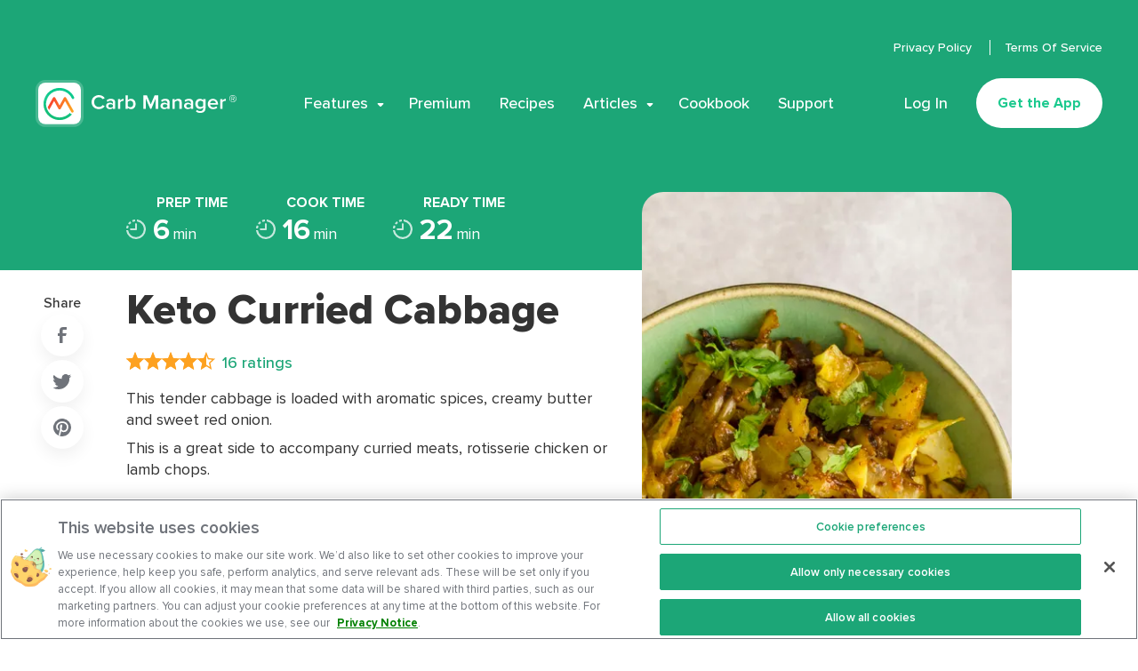

--- FILE ---
content_type: text/html; charset=utf-8
request_url: https://www.carbmanager.com/recipe-detail/ug:f862dc55-51c6-a515-dd44-63e853099e8c/keto-curried-cabbage
body_size: 67545
content:
<!doctype html>
<html data-n-head-ssr lang="en" data-n-head="%7B%22lang%22:%7B%22ssr%22:%22en%22%7D%7D">
  <head >
    <title>Keto Curried Cabbage | Carb Manager</title><meta data-n-head="ssr" charset="utf-8"><meta data-n-head="ssr" name="viewport" content="width=device-width, initial-scale=1"><meta data-n-head="ssr" name="apple-itunes-app" content="app-id=410089731"><meta data-n-head="ssr" name="color-scheme" content="light"><meta data-n-head="ssr" data-hid="charset" charset="utf-8"><meta data-n-head="ssr" data-hid="mobile-web-app-capable" name="mobile-web-app-capable" content="yes"><meta data-n-head="ssr" data-hid="apple-mobile-web-app-title" name="apple-mobile-web-app-title" content="Carb Manager"><meta data-n-head="ssr" data-hid="author" name="author" content="Carb Manager"><meta data-n-head="ssr" data-hid="theme-color" name="theme-color" content="#1CA677"><meta data-n-head="ssr" data-hid="og:type" name="og:type" property="og:type" content="website"><meta data-n-head="ssr" data-hid="og:site_name" name="og:site_name" property="og:site_name" content="Carb Manager"><meta data-n-head="ssr" data-hid="og:title" name="og:title" content="Keto Curried Cabbage"><meta data-n-head="ssr" data-hid="twitter:title" name="twitter:title" content="Keto Curried Cabbage"><meta data-n-head="ssr" data-hid="description" name="description" content="This tender cabbage is loaded with aromatic spices, creamy butter and sweet red onion.

This is a great side to accompany curried meats, rotisserie chicken o..."><meta data-n-head="ssr" data-hid="og:description" name="og:description" content="This tender cabbage is loaded with aromatic spices, creamy butter and sweet red onion.

This is a great side to accompany curried meats, rotisserie chicken o..."><meta data-n-head="ssr" data-hid="twitter:description" name="twitter:description" content="This tender cabbage is loaded with aromatic spices, creamy butter and sweet red onion.

This is a great side to accompany curried meats, rotisserie chicken o..."><meta data-n-head="ssr" data-hid="og:image" name="og:image" property="og:image" content="https://images.carbmanager.com/Zs_YwU5MLbYoOZoew3GxLXtVPy2hJN8EU5WbwrbD3IY/resize:fit:1200/L25jYWNoZS01NzkzZC5hcHBzcG90LmNvbS9vL2MxNjliYzc1LTcyNzYtNTdjMi1hOWU1LTJiMmY5NTc3M2Q5YS5qcGVnP2FsdD1tZWRpYSZ0b2tlbj05NzcxOWU3Ni0wYmZkLTQxZDItOWIzOS01NWU0OGIzZGZkYzY"><meta data-n-head="ssr" data-hid="twitter:image" name="twitter:image" property="twitter:image" content="https://images.carbmanager.com/Zs_YwU5MLbYoOZoew3GxLXtVPy2hJN8EU5WbwrbD3IY/resize:fit:1200/L25jYWNoZS01NzkzZC5hcHBzcG90LmNvbS9vL2MxNjliYzc1LTcyNzYtNTdjMi1hOWU1LTJiMmY5NTc3M2Q5YS5qcGVnP2FsdD1tZWRpYSZ0b2tlbj05NzcxOWU3Ni0wYmZkLTQxZDItOWIzOS01NWU0OGIzZGZkYzY"><meta data-n-head="ssr" data-hid="twitter:card" name="twitter:card" content="summary_large_image"><meta data-n-head="ssr" data-hid="og:url" name="og:url" content="https://www.carbmanager.com/recipe-detail/ug:f862dc55-51c6-a515-dd44-63e853099e8c/keto-curried-cabbage"><meta data-n-head="ssr" data-hid="twitter:url" name="twitter:url" content="https://www.carbmanager.com/recipe-detail/ug:f862dc55-51c6-a515-dd44-63e853099e8c/keto-curried-cabbage"><meta data-n-head="ssr" data-hid="twitter:creator" name="twitter:creator" content="@carbmanagerapp"><link data-n-head="ssr" rel="icon" type="image/x-icon" href="/favicon.ico"><link data-n-head="ssr" data-hid="shortcut-icon" rel="shortcut icon" href="/_nuxt/icons/icon_64x64.fa6e71.png"><link data-n-head="ssr" data-hid="apple-touch-icon" rel="apple-touch-icon" href="/_nuxt/icons/icon_512x512.fa6e71.png" sizes="512x512"><link data-n-head="ssr" rel="manifest" href="/_nuxt/manifest.4cd9a692.json" data-hid="manifest"><link data-n-head="ssr" rel="canonical" href="https://www.carbmanager.com/recipe-detail/ug:f862dc55-51c6-a515-dd44-63e853099e8c/keto-curried-cabbage"><link data-n-head="ssr" rel="preload" as="image" href="https://images.carbmanager.com/Zs_YwU5MLbYoOZoew3GxLXtVPy2hJN8EU5WbwrbD3IY/resize:fit:1200/L25jYWNoZS01NzkzZC5hcHBzcG90LmNvbS9vL2MxNjliYzc1LTcyNzYtNTdjMi1hOWU1LTJiMmY5NTc3M2Q5YS5qcGVnP2FsdD1tZWRpYSZ0b2tlbj05NzcxOWU3Ni0wYmZkLTQxZDItOWIzOS01NWU0OGIzZGZkYzY" imagesrcset="https://images.carbmanager.com/Zs_YwU5MLbYoOZoew3GxLXtVPy2hJN8EU5WbwrbD3IY/resize:fit:1200/L25jYWNoZS01NzkzZC5hcHBzcG90LmNvbS9vL2MxNjliYzc1LTcyNzYtNTdjMi1hOWU1LTJiMmY5NTc3M2Q5YS5qcGVnP2FsdD1tZWRpYSZ0b2tlbj05NzcxOWU3Ni0wYmZkLTQxZDItOWIzOS01NWU0OGIzZGZkYzY 1x,https://images.carbmanager.com/70B3m-Co4SexSyvHRuw3_uPLUjG_XI5S_5Vz1fYAqoA/resize:fit:2400/L25jYWNoZS01NzkzZC5hcHBzcG90LmNvbS9vL2MxNjliYzc1LTcyNzYtNTdjMi1hOWU1LTJiMmY5NTc3M2Q5YS5qcGVnP2FsdD1tZWRpYSZ0b2tlbj05NzcxOWU3Ni0wYmZkLTQxZDItOWIzOS01NWU0OGIzZGZkYzY 2x" type="image/avif" fetchpriority="high"><link data-n-head="ssr" rel="preload" as="image" href="https://images.carbmanager.com/Zs_YwU5MLbYoOZoew3GxLXtVPy2hJN8EU5WbwrbD3IY/resize:fit:1200/L25jYWNoZS01NzkzZC5hcHBzcG90LmNvbS9vL2MxNjliYzc1LTcyNzYtNTdjMi1hOWU1LTJiMmY5NTc3M2Q5YS5qcGVnP2FsdD1tZWRpYSZ0b2tlbj05NzcxOWU3Ni0wYmZkLTQxZDItOWIzOS01NWU0OGIzZGZkYzY" imagesrcset="https://images.carbmanager.com/Zs_YwU5MLbYoOZoew3GxLXtVPy2hJN8EU5WbwrbD3IY/resize:fit:1200/L25jYWNoZS01NzkzZC5hcHBzcG90LmNvbS9vL2MxNjliYzc1LTcyNzYtNTdjMi1hOWU1LTJiMmY5NTc3M2Q5YS5qcGVnP2FsdD1tZWRpYSZ0b2tlbj05NzcxOWU3Ni0wYmZkLTQxZDItOWIzOS01NWU0OGIzZGZkYzY 1x,https://images.carbmanager.com/70B3m-Co4SexSyvHRuw3_uPLUjG_XI5S_5Vz1fYAqoA/resize:fit:2400/L25jYWNoZS01NzkzZC5hcHBzcG90LmNvbS9vL2MxNjliYzc1LTcyNzYtNTdjMi1hOWU1LTJiMmY5NTc3M2Q5YS5qcGVnP2FsdD1tZWRpYSZ0b2tlbj05NzcxOWU3Ni0wYmZkLTQxZDItOWIzOS01NWU0OGIzZGZkYzY 2x" type="image/avif" fetchpriority="high"><script data-n-head="ssr" vmid="ldjson-schema" type="application/ld+json">[{"@context":"https://schema.org","@type":"SoftwareApplication","name":"Carb Manager","operatingSystem":"Android","applicationCategory":"LifestyleApplication","aggregateRating":{"@type":"AggregateRating","ratingValue":"4.6","ratingCount":"69732"},"offers":{"@type":"Offer","price":"39.99","priceCurrency":"USD"}},{"@context":"https://schema.org","@type":"SoftwareApplication","name":"Carb Manager","operatingSystem":"iOS","applicationCategory":"LifestyleApplication","aggregateRating":{"@type":"AggregateRating","ratingValue":"4.8","ratingCount":"514400"},"offers":{"@type":"Offer","price":"39.99","priceCurrency":"USD"}},{"@context":"https://schema.org","@type":"SoftwareApplication","name":"Carb Manager","operatingSystem":"Web","applicationCategory":"LifestyleApplication","aggregateRating":{"@type":"AggregateRating","ratingValue":"4.8","ratingCount":"514400"},"offers":{"@type":"Offer","price":"39.99","priceCurrency":"USD"}}]</script><script data-n-head="ssr">LUX=(function(){var a=("undefined"!==typeof(LUX)&&"undefined"!==typeof(LUX.gaMarks)?LUX.gaMarks:[]);var d=("undefined"!==typeof(LUX)&&"undefined"!==typeof(LUX.gaMeasures)?LUX.gaMeasures:[]);var j="LUX_start";var k=window.performance;var l=("undefined"!==typeof(LUX)&&LUX.ns?LUX.ns:(Date.now?Date.now():+(new Date())));if(k&&k.timing&&k.timing.navigationStart){l=k.timing.navigationStart}function f(){if(k&&k.now){return k.now()}var o=Date.now?Date.now():+(new Date());return o-l}function b(n){if(k){if(k.mark){return k.mark(n)}else{if(k.webkitMark){return k.webkitMark(n)}}}a.push({name:n,entryType:"mark",startTime:f(),duration:0});return}function m(p,t,n){if("undefined"===typeof(t)&&h(j)){t=j}if(k){if(k.measure){if(t){if(n){return k.measure(p,t,n)}else{return k.measure(p,t)}}else{return k.measure(p)}}else{if(k.webkitMeasure){return k.webkitMeasure(p,t,n)}}}var r=0,o=f();if(t){var s=h(t);if(s){r=s.startTime}else{if(k&&k.timing&&k.timing[t]){r=k.timing[t]-k.timing.navigationStart}else{return}}}if(n){var q=h(n);if(q){o=q.startTime}else{if(k&&k.timing&&k.timing[n]){o=k.timing[n]-k.timing.navigationStart}else{return}}}d.push({name:p,entryType:"measure",startTime:r,duration:(o-r)});return}function h(n){return c(n,g())}function c(p,o){for(i=o.length-1;i>=0;i--){var n=o[i];if(p===n.name){return n}}return undefined}function g(){if(k){if(k.getEntriesByType){return k.getEntriesByType("mark")}else{if(k.webkitGetEntriesByType){return k.webkitGetEntriesByType("mark")}}}return a}return{mark:b,measure:m,gaMarks:a,gaMeasures:d}})();LUX.ns=(Date.now?Date.now():+(new Date()));LUX.ac=[];LUX.cmd=function(a){LUX.ac.push(a)};LUX.init=function(){LUX.cmd(["init"])};LUX.send=function(){LUX.cmd(["send"])};LUX.addData=function(a,b){LUX.cmd(["addData",a,b])};LUX_ae=[];window.addEventListener("error",function(a){LUX_ae.push(a)});LUX_al=[];if("function"===typeof(PerformanceObserver)&&"function"===typeof(PerformanceLongTaskTiming)){var LongTaskObserver=new PerformanceObserver(function(c){var b=c.getEntries();for(var a=0;a<b.length;a++){var d=b[a];LUX_al.push(d)}});try{LongTaskObserver.observe({type:["longtask"]})}catch(e){}};</script><script data-n-head="ssr" src="https://cdn.speedcurve.com/js/lux.js?id=4214960633" async defer crossorigin="anonymous"></script><script data-n-head="ssr" data-hid="nuxt-jsonld-5b74cdac" type="application/ld+json">[{"@context":"https://schema.org/","@type":"Recipe","name":"Keto Curried Cabbage","image":["https://images.carbmanager.com/Zs_YwU5MLbYoOZoew3GxLXtVPy2hJN8EU5WbwrbD3IY/resize:fit:1200/L25jYWNoZS01NzkzZC5hcHBzcG90LmNvbS9vL2MxNjliYzc1LTcyNzYtNTdjMi1hOWU1LTJiMmY5NTc3M2Q5YS5qcGVnP2FsdD1tZWRpYSZ0b2tlbj05NzcxOWU3Ni0wYmZkLTQxZDItOWIzOS01NWU0OGIzZGZkYzY"],"description":"This tender cabbage is loaded with aromatic spices, creamy butter and sweet red onion.\n\nThis is a great side to accompany curried meats, rotisserie chicken or lamb chops.","prepTime":"PT6M","cookTime":"PT16M","totalTime":"PT22M","recipeYield":"1","nutrition":{"@type":"NutritionInformation","calories":"80 calories"},"recipeIngredient":["2 cup Cabbage","2 tablespoon Unsalted Butter","1 clove Garlic","1 teaspoon Cumin, Seed","1 tablespoon Curry Powder","½ cup Vegetable Broth, Bouillon Or Consomme","¼ medium - 2 1/2\" diameter Red Onion"],"recipeInstructions":[{"@type":"HowToStep","text":"Heat a tablespoon of butter in a large skillet over a low/medium heat. Finely slice the onion and add to the skillet, cooking gently until tender."},{"@type":"HowToStep","text":"Thinly slice the garlic and add to the pan along with the cumin seeds. Cook for a further minute or two until fragrant."},{"@type":"HowToStep","text":"Thinly slice the cabbage and add to the skillet with the remaining butter and curry powder. Stir well to combine and cook over a medium heat for 4-5 minutes until the cabbage is just tender."},{"@type":"HowToStep","text":"Add the vegetable stock and simmer for 5-6 minutes until all the liquid has evaporated and the cabbage is soft."}],"aggregateRating":{"@type":"AggregateRating","ratingValue":"4.5","ratingCount":"16"}},{"@context":"https://schema.org","@type":"BreadcrumbList","name":"Carb Manager Recipe","itemListElement":[{"@type":"ListItem","position":1,"item":{"@id":"https://www.carbmanager.com/recipes","name":"Recipes"}},{"@type":"ListItem","position":2,"item":{"@id":"https://www.carbmanager.com/recipes/keto-curried-cabbage","name":"Keto Curried Cabbage"}}]}]</script><style data-vue-ssr-id="6059643b:0 9d2dba92:0 7fec8466:0 3191d5ad:0 aaf31ae8:0 e2090f2c:0 6d99cef5:0 151756d8:0 ba723922:0 2c04129d:0 f91b32d0:0 2bd7a3ba:0 9dabf740:0 5d908e56:0 068995c6:0 03d4f525:0 8cb1d136:0 09444cfc:0 7b07d81a:0 5697eb69:0 3f73bab3:0 15759b90:0 7bc555b3:0 2609a9b5:0 1a90c5d8:0 48749f22:0 7ce90fd9:0 cc028e9a:0 f182c0c2:0 16d2d39c:0 24ebd1c4:0 7e360b76:0 3cb561e5:0 4249b152:0 9604f052:0 efe7a7c2:0 6b9ba628:0 010260a8:0 3cf9490d:0 0988907d:0 0416b10a:0 5823a84f:0 781428df:0 5583c8ec:0 7aea3910:0 09576f8c:0 7a15ba72:0 daebd99a:0 374b93ec:0 39abaa0d:0 2f03d9b1:0 3f15c799:0 727aba72:0 4820d5e0:0 4308791d:0 fa63d8f4:0 117677e0:0 43d544ce:0 5052f8ff:0 dbfbd992:0 eadc6356:0 9265a610:0">
@font-face{font-family:"swiper-icons";src:url("data:application/font-woff;charset=utf-8;base64, [base64]//wADZ2x5ZgAAAywAAADMAAAD2MHtryVoZWFkAAABbAAAADAAAAA2E2+eoWhoZWEAAAGcAAAAHwAAACQC9gDzaG10eAAAAigAAAAZAAAArgJkABFsb2NhAAAC0AAAAFoAAABaFQAUGG1heHAAAAG8AAAAHwAAACAAcABAbmFtZQAAA/gAAAE5AAACXvFdBwlwb3N0AAAFNAAAAGIAAACE5s74hXjaY2BkYGAAYpf5Hu/j+W2+MnAzMYDAzaX6QjD6/4//Bxj5GA8AuRwMYGkAPywL13jaY2BkYGA88P8Agx4j+/8fQDYfA1AEBWgDAIB2BOoAeNpjYGRgYNBh4GdgYgABEMnIABJzYNADCQAACWgAsQB42mNgYfzCOIGBlYGB0YcxjYGBwR1Kf2WQZGhhYGBiYGVmgAFGBiQQkOaawtDAoMBQxXjg/wEGPcYDDA4wNUA2CCgwsAAAO4EL6gAAeNpj2M0gyAACqxgGNWBkZ2D4/wMA+xkDdgAAAHjaY2BgYGaAYBkGRgYQiAHyGMF8FgYHIM3DwMHABGQrMOgyWDLEM1T9/w8UBfEMgLzE////P/5//f/V/xv+r4eaAAeMbAxwIUYmIMHEgKYAYjUcsDAwsLKxc3BycfPw8jEQA/[base64]/uznmfPFBNODM2K7MTQ45YEAZqGP81AmGGcF3iPqOop0r1SPTaTbVkfUe4HXj97wYE+yNwWYxwWu4v1ugWHgo3S1XdZEVqWM7ET0cfnLGxWfkgR42o2PvWrDMBSFj/IHLaF0zKjRgdiVMwScNRAoWUoH78Y2icB/yIY09An6AH2Bdu/UB+yxopYshQiEvnvu0dURgDt8QeC8PDw7Fpji3fEA4z/PEJ6YOB5hKh4dj3EvXhxPqH/SKUY3rJ7srZ4FZnh1PMAtPhwP6fl2PMJMPDgeQ4rY8YT6Gzao0eAEA409DuggmTnFnOcSCiEiLMgxCiTI6Cq5DZUd3Qmp10vO0LaLTd2cjN4fOumlc7lUYbSQcZFkutRG7g6JKZKy0RmdLY680CDnEJ+UMkpFFe1RN7nxdVpXrC4aTtnaurOnYercZg2YVmLN/d/gczfEimrE/fs/bOuq29Zmn8tloORaXgZgGa78yO9/cnXm2BpaGvq25Dv9S4E9+5SIc9PqupJKhYFSSl47+Qcr1mYNAAAAeNptw0cKwkAAAMDZJA8Q7OUJvkLsPfZ6zFVERPy8qHh2YER+3i/BP83vIBLLySsoKimrqKqpa2hp6+jq6RsYGhmbmJqZSy0sraxtbO3sHRydnEMU4uR6yx7JJXveP7WrDycAAAAAAAH//wACeNpjYGRgYOABYhkgZgJCZgZNBkYGLQZtIJsFLMYAAAw3ALgAeNolizEKgDAQBCchRbC2sFER0YD6qVQiBCv/H9ezGI6Z5XBAw8CBK/m5iQQVauVbXLnOrMZv2oLdKFa8Pjuru2hJzGabmOSLzNMzvutpB3N42mNgZGBg4GKQYzBhYMxJLMlj4GBgAYow/P/PAJJhLM6sSoWKfWCAAwDAjgbRAAB42mNgYGBkAIIbCZo5IPrmUn0hGA0AO8EFTQAA") format("woff");font-weight:400;font-style:normal}:root{--swiper-theme-color:#007aff}.swiper-container{margin-left:auto;margin-right:auto;position:relative;overflow:hidden;list-style:none;padding:0;z-index:1}.swiper-container-vertical>.swiper-wrapper{-webkit-box-orient:vertical;-webkit-box-direction:normal;-ms-flex-direction:column;flex-direction:column}.swiper-wrapper{position:relative;width:100%;height:100%;z-index:1;display:-webkit-box;display:-ms-flexbox;display:flex;-webkit-transition-property:-webkit-transform;transition-property:-webkit-transform;transition-property:transform;transition-property:transform,-webkit-transform;-webkit-box-sizing:content-box;box-sizing:content-box}.swiper-container-android .swiper-slide,.swiper-wrapper{-webkit-transform:translateZ(0);transform:translateZ(0)}.swiper-container-multirow>.swiper-wrapper{-ms-flex-wrap:wrap;flex-wrap:wrap}.swiper-container-multirow-column>.swiper-wrapper{-ms-flex-wrap:wrap;flex-wrap:wrap;-webkit-box-orient:vertical;-webkit-box-direction:normal;-ms-flex-direction:column;flex-direction:column}.swiper-container-free-mode>.swiper-wrapper{-webkit-transition-timing-function:ease-out;transition-timing-function:ease-out;margin:0 auto}.swiper-slide{-ms-flex-negative:0;flex-shrink:0;width:100%;height:100%;position:relative;-webkit-transition-property:-webkit-transform;transition-property:-webkit-transform;transition-property:transform;transition-property:transform,-webkit-transform}.swiper-slide-invisible-blank{visibility:hidden}.swiper-container-autoheight,.swiper-container-autoheight .swiper-slide{height:auto}.swiper-container-autoheight .swiper-wrapper{-webkit-box-align:start;-ms-flex-align:start;align-items:flex-start;-webkit-transition-property:height,-webkit-transform;transition-property:height,-webkit-transform;transition-property:transform,height;transition-property:transform,height,-webkit-transform}.swiper-container-3d{-webkit-perspective:1200px;perspective:1200px}.swiper-container-3d .swiper-cube-shadow,.swiper-container-3d .swiper-slide,.swiper-container-3d .swiper-slide-shadow-bottom,.swiper-container-3d .swiper-slide-shadow-left,.swiper-container-3d .swiper-slide-shadow-right,.swiper-container-3d .swiper-slide-shadow-top,.swiper-container-3d .swiper-wrapper{-webkit-transform-style:preserve-3d;transform-style:preserve-3d}.swiper-container-3d .swiper-slide-shadow-bottom,.swiper-container-3d .swiper-slide-shadow-left,.swiper-container-3d .swiper-slide-shadow-right,.swiper-container-3d .swiper-slide-shadow-top{position:absolute;left:0;top:0;width:100%;height:100%;pointer-events:none;z-index:10}.swiper-container-3d .swiper-slide-shadow-left{background-image:-webkit-gradient(linear,right top,left top,from(rgba(0,0,0,.5)),to(transparent));background-image:linear-gradient(270deg,rgba(0,0,0,.5),transparent)}.swiper-container-3d .swiper-slide-shadow-right{background-image:-webkit-gradient(linear,left top,right top,from(rgba(0,0,0,.5)),to(transparent));background-image:linear-gradient(90deg,rgba(0,0,0,.5),transparent)}.swiper-container-3d .swiper-slide-shadow-top{background-image:-webkit-gradient(linear,left bottom,left top,from(rgba(0,0,0,.5)),to(transparent));background-image:linear-gradient(0deg,rgba(0,0,0,.5),transparent)}.swiper-container-3d .swiper-slide-shadow-bottom{background-image:-webkit-gradient(linear,left top,left bottom,from(rgba(0,0,0,.5)),to(transparent));background-image:linear-gradient(180deg,rgba(0,0,0,.5),transparent)}.swiper-container-css-mode>.swiper-wrapper{overflow:auto;scrollbar-width:none;-ms-overflow-style:none}.swiper-container-css-mode>.swiper-wrapper::-webkit-scrollbar{display:none}.swiper-container-css-mode>.swiper-wrapper>.swiper-slide{scroll-snap-align:start start}.swiper-container-horizontal.swiper-container-css-mode>.swiper-wrapper{-ms-scroll-snap-type:x mandatory;scroll-snap-type:x mandatory}.swiper-container-vertical.swiper-container-css-mode>.swiper-wrapper{-ms-scroll-snap-type:y mandatory;scroll-snap-type:y mandatory}
/*! normalize-scss | MIT/GPLv2 License | bit.ly/normalize-scss */html{font-family:"proxima-nova",Helvetica,Arial,sans-serif;font-size:112.5%;line-height:1.3333333333em;-ms-text-size-adjust:100%;-webkit-text-size-adjust:100%}body{margin:0}article,aside,footer,header,nav,section{display:block}h1{font-size:1.7777777778em;line-height:1.5em;margin:.75em 0}h2{font-size:1.3333333333em;line-height:2em;margin:1em 0}h3{font-size:1.04em;line-height:1.2820512821em;margin:1.2820512821em 0}h4{font-size:.8888888889em;line-height:1.5em;margin:1.5em 0}h5{font-size:.7377777778em;line-height:1.8072289157em;margin:1.8072289157em 0}h6{font-size:.5955555556em;line-height:2.2388059701em;margin:2.2388059701em 0}blockquote{margin:1.3333333333em 40px}dl,ol,ul{margin:1.3333333333em 0}ol ol,ol ul,ul ol,ul ul{margin:0}dd{margin:0 0 0 40px}ol,ul{padding:0 0 0 40px}figcaption,figure{display:block}figure{margin:1.3333333333em 40px}hr{-webkit-box-sizing:content-box;box-sizing:content-box;height:0;overflow:visible}main{display:block}p,pre{margin:1.3333333333em 0}pre{font-family:monospace,monospace;font-size:1em}a{background-color:transparent;-webkit-text-decoration-skip:objects}abbr[title]{border-bottom:none;text-decoration:underline;-webkit-text-decoration:underline dotted;text-decoration:underline dotted}b,strong{font-weight:inherit;font-weight:bolder}code,kbd,samp{font-family:monospace,monospace;font-size:1em}dfn{font-style:italic}mark{background-color:#ff0;color:#000}small{font-size:80%}sub,sup{font-size:75%;line-height:0;position:relative;vertical-align:baseline}sub{bottom:-.25em}sup{top:-.5em}audio,video{display:inline-block}audio:not([controls]){display:none;height:0}img{border-style:none}svg:not(:root){overflow:hidden}button,input,optgroup,select,textarea{font-family:"proxima-nova",Helvetica,Arial,sans-serif;font-size:100%;line-height:1.3333333333em;margin:0}button{overflow:visible}button,select{text-transform:none}[type=reset],[type=submit],button,html [type=button]{-webkit-appearance:button}[type=button]::-moz-focus-inner,[type=reset]::-moz-focus-inner,[type=submit]::-moz-focus-inner,button::-moz-focus-inner{border-style:none;padding:0}[type=button]:-moz-focusring,[type=reset]:-moz-focusring,[type=submit]:-moz-focusring,button:-moz-focusring{outline:1px dotted ButtonText}input{overflow:visible}[type=checkbox],[type=radio]{-webkit-box-sizing:border-box;box-sizing:border-box;padding:0}[type=number]::-webkit-inner-spin-button,[type=number]::-webkit-outer-spin-button{height:auto}[type=search]{-webkit-appearance:textfield;outline-offset:-2px}[type=search]::-webkit-search-cancel-button,[type=search]::-webkit-search-decoration{-webkit-appearance:none}::-webkit-file-upload-button{-webkit-appearance:button;font:inherit}fieldset{padding:.35em .75em .625em}legend{-webkit-box-sizing:border-box;box-sizing:border-box;display:table;max-width:100%;padding:0;color:inherit;white-space:normal}progress{display:inline-block;vertical-align:baseline}textarea{overflow:auto}details{display:block}summary{display:list-item}menu{display:block;margin:1.3333333333em 0;padding:0 0 0 40px}menu menu,ol menu,ul menu{margin:0}canvas{display:inline-block}[hidden],template{display:none}@font-face{font-family:"proxima-nova";src:url(/fonts/proximanova-regular.woff2) format("woff2"),url(/fonts/proximanova-regular.woff) format("woff");font-weight:400;font-style:normal;font-display:swap}@font-face{font-family:"proxima-nova";src:url(/fonts/proximanova-medium.woff2) format("woff2"),url(/fonts/proximanova-medium.woff) format("woff");font-weight:500;font-style:normal;font-display:swap}@font-face{font-family:"proxima-nova";src:url(/fonts/proximanova-semibold.woff2) format("woff2"),url(/fonts/proximanova-semibold.woff) format("woff");font-weight:600;font-style:normal;font-display:swap}@font-face{font-family:"proxima-nova";src:url(/fonts/proximanova-bold.woff2) format("woff2"),url(/fonts/proximanova-bold.woff) format("woff");font-weight:700;font-style:normal;font-display:swap}@font-face{font-family:"proxima-nova";src:url(/fonts/proximanova-extrabold.woff2) format("woff2"),url(/fonts/proximanova-extrabold.woff) format("woff");font-weight:800;font-style:normal;font-display:swap}*,:after,:before{-webkit-box-sizing:border-box;box-sizing:border-box}:root{color-scheme:light!important}body{overflow-x:hidden;font-size:18px;line-height:24px;font-family:"proxima-nova",Helvetica,Arial,sans-serif;-webkit-font-smoothing:antialiased;-moz-osx-font-smoothing:grayscale}ul{list-style:none;margin-top:0;margin-bottom:0;padding-left:0}h1,h2,h3,h4,h5,h6,ol,p,ul{margin:0}
.nuxt-progress{position:fixed;top:0;left:0;right:0;height:2px;width:0;opacity:1;-webkit-transition:width .1s,opacity .4s;transition:width .1s,opacity .4s;background-color:#1ca677;z-index:999999}.nuxt-progress.nuxt-progress-notransition{-webkit-transition:none;transition:none}.nuxt-progress-failed{background-color:red}
.content[data-v-3900df3e]{min-height:calc(100vh - 290px)}@media only screen and (min-width:540px){.content[data-v-3900df3e]{min-height:calc(100vh - 198px)}}@media only screen and (min-width:768px){.content[data-v-3900df3e]{min-height:calc(100vh - 190px)}}@media only screen and (min-width:1140px){.content[data-v-3900df3e]{min-height:calc(100vh - 218px)}}@media only screen and (min-width:1200px){.content[data-v-3900df3e]{min-height:calc(100vh - 302px)}}
html{--scrollbar-width:calc(100vw - 100%)}.is-mobile-menu-active{overflow-y:hidden;margin-right:100%;margin-right:calc(100vw - var(--scrollbar-width));height:100vh}@media only screen and (min-width:1200px){.is-mobile-menu-active{margin-right:0;overflow-y:visible;overflow-y:initial;height:auto}}
.site-header[data-v-600d581c]{position:absolute;top:-1px;left:0;padding:16px;z-index:4;width:100%;-webkit-animation-name:headerFadeIn-data-v-600d581c;animation-name:headerFadeIn-data-v-600d581c;-webkit-animation-duration:.25s;animation-duration:.25s;-webkit-animation-timing-function:ease-out;animation-timing-function:ease-out}@media only screen and (max-width:1199px){.site-header[data-v-600d581c]:after,.site-header[data-v-600d581c]:before{content:" ";display:table}.site-header[data-v-600d581c]:after{clear:both;position:absolute;display:block;top:1px;left:0;right:0;z-index:-1;opacity:0;height:100%;content:"";background:#fff;border-bottom:1px solid #ebeff4;-webkit-transform:translateY(-200%);transform:translateY(-200%);-webkit-transition:-webkit-transform .5s cubic-bezier(.77,.2,.05,1);transition:-webkit-transform .5s cubic-bezier(.77,.2,.05,1);transition:transform .5s cubic-bezier(.77,.2,.05,1);transition:transform .5s cubic-bezier(.77,.2,.05,1),-webkit-transform .5s cubic-bezier(.77,.2,.05,1)}}@media only screen and (min-width:1140px){.site-header[data-v-600d581c]{padding:16px 24px}}@media only screen and (min-width:1200px){.site-header[data-v-600d581c]{top:0;padding:40px}}@media only screen and (min-width:1360px){.site-header[data-v-600d581c]{padding:40px 80px}}@-webkit-keyframes headerFadeIn-data-v-600d581c{0%{opacity:0}to{opacity:1}}@keyframes headerFadeIn-data-v-600d581c{0%{opacity:0}to{opacity:1}}.site-header--sticky[data-v-600d581c]{background:#fff;border-radius:0 0 24px 24px;-webkit-box-shadow:0 10px 35px rgba(0,30,47,.1);box-shadow:0 10px 35px rgba(0,30,47,.1);-webkit-animation-name:slideFadeAnimation-data-v-600d581c;animation-name:slideFadeAnimation-data-v-600d581c;-webkit-animation-duration:.25s;animation-duration:.25s;-webkit-animation-timing-function:ease-out;animation-timing-function:ease-out;position:fixed;top:-1px;left:0;right:0}@-webkit-keyframes slideFadeAnimation-data-v-600d581c{0%{-webkit-transform:translateY(-100%);transform:translateY(-100%);opacity:0}to{-webkit-transform:translateY(0);transform:translateY(0);opacity:1}}@keyframes slideFadeAnimation-data-v-600d581c{0%{-webkit-transform:translateY(-100%);transform:translateY(-100%);opacity:0}to{-webkit-transform:translateY(0);transform:translateY(0);opacity:1}}@media only screen and (min-width:1200px){.site-header--sticky[data-v-600d581c]{background:#fff;border-radius:0 0 35px 35px;-webkit-box-shadow:0 10px 35px rgba(0,30,47,.1);box-shadow:0 10px 35px rgba(0,30,47,.1);top:0;padding:20px 40px}.site-header--sticky[data-v-600d581c]  .main-menu__submenu{top:72px}}@media only screen and (min-width:1360px){.site-header--sticky[data-v-600d581c]{padding:20px 80px}}.site-header--active[data-v-600d581c]{position:fixed;-webkit-animation-duration:0s;animation-duration:0s}.site-header--active[data-v-600d581c]:after{-webkit-transform:translateY(0);transform:translateY(0);opacity:1;z-index:1}@media only screen and (max-width:1199px){.site-header--sticky[data-v-600d581c]:before{position:absolute;left:0;top:0;width:100%;height:100%;z-index:1;opacity:0;background:#fff;border-radius:0 0 24px 24px;-webkit-transition:border-radius .5s;transition:border-radius .5s}}@media only screen and (max-width:1199px){.site-header--sticky.site-header--active[data-v-600d581c]:before{opacity:1;border-radius:0;-webkit-transition-delay:.5s;transition-delay:.5s}}.site-header__wrapper[data-v-600d581c]{position:relative}@media only screen and (min-width:1360px){.site-header__wrapper[data-v-600d581c]{margin:0 auto;max-width:1600px}}.site-header__name[data-v-600d581c]{position:relative;float:left;z-index:2;margin:0}@media only screen and (min-width:1200px){.site-header__name[data-v-600d581c]{position:absolute;float:none;bottom:1px}}.site-header__logo[data-v-600d581c]{outline:none}@media only screen and (max-width:1199px){.site-header__logo[data-v-600d581c]{position:relative;width:214px;height:54px;display:block;font:0/0 a;color:transparent;border:none;background:transparent url(/_nuxt/img/53d6b33.svg) 100% no-repeat;background-size:cover;-webkit-appearance:none;-moz-appearance:none;appearance:none}}@media only screen and (min-width:1200px){.site-header__logo[data-v-600d581c]{width:226px;height:53px;display:block;font:0/0 a;color:transparent;border:none;background:transparent url(/_nuxt/img/6d25ed0.svg) 100% no-repeat;background-size:cover;-webkit-appearance:none;-moz-appearance:none;appearance:none;-webkit-transition:opacity .1s;transition:opacity .1s}}@media only screen and (min-width:1200px){.site-header__logo[data-v-600d581c]:hover{opacity:.85}}.site-header--sticky .site-header__logo[data-v-600d581c],.site-header--theme-dark .site-header__logo[data-v-600d581c]{background-position:0;-webkit-transition-duration:0s;transition-duration:0s}@media only screen and (max-width:1199px){.site-header--sticky .site-header__logo[data-v-600d581c],.site-header--theme-dark .site-header__logo[data-v-600d581c]{opacity:1;-webkit-transition-duration:0s;transition-duration:0s}}@media only screen and (min-width:1140px){.site-header--theme-desktop-light:not(.site-header--sticky) .site-header__logo[data-v-600d581c]{background-position:100%}}.site-header--active .site-header__logo[data-v-600d581c]{background-position:0;-webkit-transition-delay:.5s;transition-delay:.5s}.site-header__hamburger[data-v-600d581c]{position:relative;float:right;width:48px;height:48px;border-radius:50%;-webkit-box-shadow:0 12px 24px rgba(17,21,32,.12);box-shadow:0 12px 24px rgba(17,21,32,.12);background:hsla(0,0%,100%,.15);z-index:2}@media only screen and (min-width:1140px){.site-header__hamburger[data-v-600d581c]{-webkit-transition:background .15s ease-out;transition:background .15s ease-out}.site-header__hamburger[data-v-600d581c]:hover{background:hsla(0,0%,100%,.2);-webkit-transition-timing-function:ease-in;transition-timing-function:ease-in}}@media only screen and (min-width:1200px){.site-header__hamburger[data-v-600d581c]{display:none}}@media only screen and (max-width:1199px){.site-header--active .site-header__hamburger[data-v-600d581c],.site-header--sticky .site-header__hamburger[data-v-600d581c],.site-header--theme-dark .site-header__hamburger[data-v-600d581c]{-webkit-box-shadow:none;box-shadow:none}}@media only screen and (max-width:1199px){.site-header__hamburger-icon[data-v-600d581c]{padding:0;font-family:"proxima-nova",Helvetica,Arial,sans-serif;vertical-align:middle;-ms-touch-action:manipulation;touch-action:manipulation;text-decoration:none;background-color:transparent;background-image:none;border:none;-webkit-user-select:none;-moz-user-select:none;-ms-user-select:none;user-select:none;text-shadow:none;outline:none;cursor:pointer;-webkit-tap-highlight-color:rgba(0,0,0,0);position:relative;z-index:1;width:100%;height:100%}.site-header__hamburger-icon[data-v-600d581c]:active,.site-header__hamburger-icon[data-v-600d581c]:focus,.site-header__hamburger-icon[data-v-600d581c]:hover{outline:none}.site-header__hamburger-icon--disabled[data-v-600d581c],.site-header__hamburger-icon[disabled][data-v-600d581c]{cursor:default}}@media only screen and (max-width:1199px)and (max-width:1199px){.site-header__hamburger-icon[data-v-600d581c]:after,.site-header__hamburger-icon[data-v-600d581c]:before{position:absolute;display:block;top:50%;left:50%;content:"";background-repeat:no-repeat;-webkit-transform:translateX(-50%) translateY(-50%);transform:translateX(-50%) translateY(-50%)}}@media only screen and (max-width:1199px)and (max-width:1199px){.site-header__hamburger-icon[data-v-600d581c]:before{width:18px;height:14px;background-image:url([data-uri]);background-position:0 0;background-size:cover}}@media only screen and (max-width:1199px)and (max-width:1199px){.site-header__hamburger-icon[data-v-600d581c]:after{background-image:url([data-uri]);width:12px;height:12px;background-position:50%;background-size:contain;opacity:0;background-color:#fff;border-radius:50%;-webkit-transition:opacity 0s;transition:opacity 0s}}@media only screen and (min-width:1140px){.site-header__hamburger-icon[data-v-600d581c]:before{-webkit-transition:opacity .15s ease-out;transition:opacity .15s ease-out}.site-header__hamburger-icon[data-v-600d581c]:hover:before{-webkit-transition-timing-function:ease-in;transition-timing-function:ease-in;opacity:.8}}@media only screen and (max-width:1199px){.site-header--active .site-header__hamburger-icon[data-v-600d581c]{margin:8px;width:32px;height:32px}}@media only screen and (max-width:1199px){.site-header--active .site-header__hamburger-icon[data-v-600d581c]:before{opacity:0;-webkit-transition-delay:.5s;transition-delay:.5s}}@media only screen and (max-width:1199px){.site-header--active .site-header__hamburger-icon[data-v-600d581c]:after{-webkit-transition-delay:.35s;transition-delay:.35s;opacity:1;-webkit-transition-duration:.25s;transition-duration:.25s}}@media only screen and (max-width:1199px){.site-header--sticky .site-header__hamburger-icon[data-v-600d581c],.site-header--sticky .site-header__hamburger-icon[data-v-600d581c]:before,.site-header--theme-dark .site-header__hamburger-icon[data-v-600d581c],.site-header--theme-dark .site-header__hamburger-icon[data-v-600d581c]:before{background-position:100% 0}}@media only screen and (min-width:1140px){.site-header--theme-desktop-light:not(.site-header--sticky) .site-header__hamburger-icon[data-v-600d581c]:before{background-position:0 0}}.site-header--sticky.site-header--active .site-header__hamburger-icon[data-v-600d581c]:before,.site-header--theme-dark .site-header__hamburger-icon[data-v-600d581c]:before{-webkit-transition-delay:0s;transition-delay:0s}@media only screen and (min-width:1200px){.site-header--theme-desktop-dark .site-header__hamburger-icon[data-v-600d581c]:before{-webkit-transition-delay:0s;transition-delay:0s}}.site-header__hamburger-text[data-v-600d581c]{position:absolute;width:1px;height:1px;margin:-1px;padding:0;overflow:hidden;clip:rect(0,0,0,0);border:0}.site-header__content[data-v-600d581c]{display:-webkit-box;display:-ms-flexbox;display:flex;-ms-flex-wrap:wrap;flex-wrap:wrap}@media only screen and (max-width:1199px){.site-header__content[data-v-600d581c]{position:fixed;-ms-flex-line-pack:justify;align-content:space-between;top:0;left:0;right:0;bottom:0;padding:84px 0 8px;visibility:hidden;overflow:hidden;height:0;opacity:0;clear:both;background:#fff;-webkit-transform:translateY(-200%);transform:translateY(-200%);-webkit-transition:-webkit-transform .5s cubic-bezier(.77,.2,.05,1);transition:-webkit-transform .5s cubic-bezier(.77,.2,.05,1);transition:transform .5s cubic-bezier(.77,.2,.05,1);transition:transform .5s cubic-bezier(.77,.2,.05,1),-webkit-transform .5s cubic-bezier(.77,.2,.05,1)}}@media only screen and (min-width:1200px){.site-header__content[data-v-600d581c]{position:relative;-webkit-box-orient:vertical;-webkit-box-direction:reverse;-ms-flex-direction:column-reverse;flex-direction:column-reverse}}@media only screen and (max-width:1199px){.site-header--active .site-header__content[data-v-600d581c]{visibility:visible;overflow-y:scroll;height:auto;opacity:1;-webkit-transform:translateY(0);transform:translateY(0)}}@media only screen and (max-width:1199px){.site-header__user-settings[data-v-600d581c]{position:relative;padding:32px 0 24px;width:100%;text-align:center}}@media only screen and (min-width:1200px){.site-header__user-settings[data-v-600d581c]{position:absolute;bottom:0;right:0;display:-webkit-box;display:-ms-flexbox;display:flex;-ms-flex-wrap:nowrap;flex-wrap:nowrap;-webkit-box-align:center;-ms-flex-align:center;align-items:center}}.site-header__legal-container[data-v-600d581c]{padding:0 0 24px}@media only screen and (max-width:1199px){.site-header__legal-container[data-v-600d581c]{display:-webkit-box;display:-ms-flexbox;display:flex;-webkit-box-orient:vertical;-webkit-box-direction:normal;-ms-flex-direction:column;flex-direction:column;-webkit-box-align:center;-ms-flex-align:center;align-items:center;-webkit-box-flex:1;-ms-flex:1;flex:1}}@media only screen and (min-width:1200px){.site-header__legal-container[data-v-600d581c]{-ms-flex-item-align:end;align-self:flex-end}}.site-header--sticky .site-header__legal-container[data-v-600d581c]{display:none}.site-header__legal-divider[data-v-600d581c]{font-size:12px;font-weight:400;line-height:16px;color:inherit;height:16px;margin:0 16px;border-left:1px solid}@media only screen and (max-width:1199px){.site-header__legal-divider[data-v-600d581c]{border:none}}.site-header__legal-item[data-v-600d581c]{text-decoration:none;position:relative}.site-header__legal-item[data-v-600d581c]:before{position:absolute;left:0;right:0;bottom:-3px;height:2px;opacity:1;content:"";background:hsla(0,0%,100%,.8);pointer-events:none;bottom:-8px;opacity:0;-webkit-transition:.1s ease-out;transition:.1s ease-out}.site-header__legal-item[data-v-600d581c]:hover:before{bottom:-3px;opacity:1;-webkit-transition-timing-function:ease-in;transition-timing-function:ease-in}.site-header--theme-desktop-dark .site-header__legal-item[data-v-600d581c]{font-size:14px;font-weight:500;line-height:16px;color:#6f737a;position:relative}.site-header--theme-desktop-dark .site-header__legal-item[data-v-600d581c]:before{position:absolute;left:0;right:0;bottom:-3px;height:2px;opacity:1;content:"";background:#1bc98e;pointer-events:none;bottom:-8px;opacity:0;-webkit-transition:.1s ease-out;transition:.1s ease-out}.site-header--theme-desktop-dark .site-header__legal-item[data-v-600d581c]:hover:before{bottom:-3px;opacity:1;-webkit-transition-timing-function:ease-in;transition-timing-function:ease-in}.site-header--theme-desktop-light .site-header__legal-item[data-v-600d581c]{font-size:14px;font-weight:500;line-height:16px;color:#6f737a;position:relative}.site-header--theme-desktop-light .site-header__legal-item[data-v-600d581c]:before{position:absolute;left:0;right:0;bottom:-3px;height:2px;opacity:1;content:"";background:#1bc98e;pointer-events:none;bottom:-8px;opacity:0;-webkit-transition:.1s ease-out;transition:.1s ease-out}.site-header--theme-desktop-light .site-header__legal-item[data-v-600d581c]:hover:before{bottom:-3px;opacity:1;-webkit-transition-timing-function:ease-in;transition-timing-function:ease-in}@media only screen and (min-width:1200px){.site-header--theme-desktop-light .site-header__legal-item[data-v-600d581c]{font-size:14px;font-weight:500;line-height:16px;color:#fff;position:relative}.site-header--theme-desktop-light .site-header__legal-item[data-v-600d581c]:before{position:absolute;left:0;right:0;bottom:-3px;height:2px;opacity:1;content:"";background:hsla(0,0%,100%,.8);pointer-events:none;bottom:-8px;opacity:0;-webkit-transition:.1s ease-out;transition:.1s ease-out}.site-header--theme-desktop-light .site-header__legal-item[data-v-600d581c]:hover:before{bottom:-3px;opacity:1;-webkit-transition-timing-function:ease-in;transition-timing-function:ease-in}}.site-header--theme-desktop-dark .site-header__legal-divider[data-v-600d581c]{border-color:#6f737a}.site-header--theme-desktop-light .site-header__legal-divider[data-v-600d581c]{border-color:#fff}@media only screen and (max-width:1199px){.site-header__menu[data-v-600d581c]{width:100%}}@media only screen and (min-width:1200px){.site-header__menu[data-v-600d581c]{display:-webkit-box;display:-ms-flexbox;display:flex;-webkit-box-pack:center;-ms-flex-pack:center;justify-content:center;margin:0 226px;padding:16px 0}}.site-header--active .site-header__user-settings[data-v-600d581c]:before{opacity:1;-webkit-transition-duration:1s;transition-duration:1s}.site-header__user-account[data-v-600d581c]{text-decoration:none}@media only screen and (max-width:1199px){.site-header__user-account[data-v-600d581c]{font-size:18px;font-weight:500;line-height:24px;color:#333}}@media only screen and (min-width:1140px){.site-header__user-account[data-v-600d581c]{-webkit-transition:.1s ease-in-out;transition:.1s ease-in-out}.site-header__user-account[data-v-600d581c]:hover{font-size:18px;font-weight:500;line-height:24px;color:#1bc98e}}@media only screen and (min-width:1200px){.site-header__user-account[data-v-600d581c]{font-size:18px;font-weight:500;line-height:24px;color:#fff;position:relative;margin:0 16px}.site-header__user-account[data-v-600d581c]:before{position:absolute;left:0;right:0;bottom:-3px;height:2px;opacity:1;content:"";background:hsla(0,0%,100%,.8);pointer-events:none;bottom:-8px;opacity:0;-webkit-transition:.1s ease-out;transition:.1s ease-out}.site-header__user-account[data-v-600d581c]:hover:before{bottom:-3px;opacity:1;-webkit-transition-timing-function:ease-in;transition-timing-function:ease-in}.site-header__user-account[data-v-600d581c]:hover{font-size:18px;font-weight:500;line-height:24px;color:#fff}}@media only screen and (min-width:1200px){.site-header--sticky .site-header__user-account[data-v-600d581c],.site-header--theme-desktop-dark .site-header__user-account[data-v-600d581c]{font-size:18px;font-weight:500;line-height:24px;color:#333;position:relative;margin:0 16px}.site-header--sticky .site-header__user-account[data-v-600d581c]:before,.site-header--theme-desktop-dark .site-header__user-account[data-v-600d581c]:before{position:absolute;left:0;right:0;bottom:-3px;height:2px;opacity:1;content:"";background:#1bc98e;pointer-events:none;bottom:-8px;opacity:0;-webkit-transition:.1s ease-out;transition:.1s ease-out}.site-header--sticky .site-header__user-account[data-v-600d581c]:hover:before,.site-header--theme-desktop-dark .site-header__user-account[data-v-600d581c]:hover:before{bottom:-3px;opacity:1;-webkit-transition-timing-function:ease-in;transition-timing-function:ease-in}}@media only screen and (max-width:1199px){.site-header__signup[data-v-600d581c]{margin-top:32px}}@media only screen and (min-width:1200px){.site-header__signup[data-v-600d581c]{margin-left:16px}}.site-header__signup-button-mobile[data-v-600d581c]{display:block}@media only screen and (min-width:1200px){.site-header__signup-button-mobile[data-v-600d581c]{display:none}}.site-header__signup-button-desktop[data-v-600d581c]{display:none}@media only screen and (min-width:1200px){.site-header__signup-button-desktop[data-v-600d581c]{display:block}}
@media only screen and (min-width:1200px){.main-menu[data-v-62714e13]{display:-webkit-box;display:-ms-flexbox;display:flex}}@media only screen and (max-width:1199px){.main-menu__item[data-v-62714e13]{border-top:1px solid #ebeff4;background:#fff}}@media only screen and (min-width:1200px){.main-menu__item[data-v-62714e13]{-webkit-box-flex:0;-ms-flex:0 1 auto;flex:0 1 auto;margin:0 16px}}@media only screen and (max-width:1199px){.main-menu__item--has-submenu[data-v-62714e13]{position:relative}}@media only screen and (max-width:1199px){.main-menu__item[data-v-62714e13]:last-child{border-bottom:1px solid #ebeff4}}.main-menu__link[data-v-62714e13]{display:inline-block;white-space:nowrap;text-decoration:none;font-size:18px;font-weight:700;line-height:24px;color:#333}@media only screen and (max-width:1199px){.main-menu__link[data-v-62714e13]{position:relative;display:block;z-index:1;padding:36px 24px;background:#fff}}@media only screen and (min-width:1140px){.main-menu__link[data-v-62714e13]{-webkit-transition:.1s ease-in-out;transition:.1s ease-in-out}.main-menu__link[data-v-62714e13]:hover{font-size:18px;font-weight:700;line-height:24px;color:#1bc98e}}@media only screen and (min-width:1200px){.main-menu__link[data-v-62714e13]{font-size:18px;font-weight:500;line-height:24px;color:#333;position:relative}.main-menu__link[data-v-62714e13]:before{position:absolute;left:0;right:0;bottom:-3px;height:2px;opacity:1;content:"";background:#1bc98e;pointer-events:none;bottom:-8px;opacity:0;-webkit-transition:.1s ease-out;transition:.1s ease-out}.main-menu__link[data-v-62714e13]:hover:before{bottom:-3px;opacity:1;-webkit-transition-timing-function:ease-in;transition-timing-function:ease-in}.main-menu__link[data-v-62714e13]:hover{font-size:18px;font-weight:500;line-height:24px;color:#333}}.main-menu__link--active[data-v-62714e13],.main-menu__link--active[data-v-62714e13]:hover{font-size:18px;font-weight:700;line-height:24px;color:#333}@media only screen and (max-width:1199px){.main-menu__link--active[data-v-62714e13]{font-size:18px;font-weight:700;line-height:24px;color:#333;background:#f6f8fb}}@media only screen and (min-width:1200px){.main-menu__link--active[data-v-62714e13]{position:relative}.main-menu__link--active[data-v-62714e13]:before{position:absolute;left:0;right:0;bottom:-3px;height:2px;opacity:1;content:"";background:#1bc98e;pointer-events:none}}.main-menu__item--has-submenu .main-menu__link[data-v-62714e13]{margin-right:96px}@media only screen and (min-width:1200px){.main-menu__item--has-submenu .main-menu__link[data-v-62714e13]{margin-right:0}}@media only screen and (min-width:1200px){.main-menu__item--has-submenu .main-menu__link[data-v-62714e13]:after{position:absolute;display:none;top:0;left:-28px;right:-28px;bottom:-32px;content:"";background:transparent;cursor:pointer}}.main-menu__item--has-submenu:hover .main-menu__link[data-v-62714e13]:after{display:block;-webkit-transition-delay:.25s;transition-delay:.25s}@media only screen and (min-width:1200px){.main-menu--light .main-menu__link[data-v-62714e13]{font-size:18px;font-weight:500;line-height:24px;color:#fff;position:relative}.main-menu--light .main-menu__link[data-v-62714e13]:before{position:absolute;left:0;right:0;bottom:-3px;height:2px;opacity:1;content:"";background:hsla(0,0%,100%,.8);pointer-events:none;bottom:-8px;opacity:0;-webkit-transition:.1s ease-out;transition:.1s ease-out}.main-menu--light .main-menu__link[data-v-62714e13]:hover:before{bottom:-3px;opacity:1;-webkit-transition-timing-function:ease-in;transition-timing-function:ease-in}.main-menu--light .main-menu__link--active[data-v-62714e13]{font-size:18px;font-weight:700;line-height:24px;color:#fff;position:relative}.main-menu--light .main-menu__link--active[data-v-62714e13]:before{position:absolute;left:0;right:0;bottom:-3px;height:2px;opacity:1;content:"";background:hsla(0,0%,100%,.8);pointer-events:none}.main-menu--light .main-menu__link--active[data-v-62714e13]:hover{font-size:18px;font-weight:700;line-height:24px;color:#fff}}.main-menu__arrow[data-v-62714e13]{display:none}@media only screen and (min-width:1200px){.main-menu__arrow[data-v-62714e13]{position:relative;display:inline-block;height:5px;width:9px}}@media only screen and (min-width:1200px){.main-menu__arrow[data-v-62714e13]:before{position:absolute;top:-1px;left:0;display:block;margin-left:4px;width:9px;height:5px;content:"";background-position:50%;background-repeat:no-repeat;background-size:contain}}.main-menu--light .main-menu__arrow[data-v-62714e13]:before{background-image:url([data-uri])}.main-menu--dark .main-menu__arrow[data-v-62714e13]:before{background-image:url([data-uri])}@media only screen and (max-width:1199px){.main-menu__submenu[data-v-62714e13]{position:relative;display:block;visibility:visible;padding:0;z-index:0;opacity:1;height:auto;border-top:1px solid #ebeff4;-webkit-transition:.5s cubic-bezier(.5,.2,.05,1);transition:.5s cubic-bezier(.5,.2,.05,1);-webkit-transition-property:opacity,height,-webkit-transform;transition-property:opacity,height,-webkit-transform;transition-property:opacity,height,transform;transition-property:opacity,height,transform,-webkit-transform;-webkit-transform:translateY(0);transform:translateY(0)}}@media only screen and (min-width:1200px){.main-menu__submenu[data-v-62714e13]{position:absolute;left:50%;top:120px;visibility:hidden;overflow-x:hidden;overflow-y:auto;max-width:1110px;height:0;opacity:0;border-radius:12px;-webkit-box-shadow:0 8px 18px rgba(0,0,0,.1);box-shadow:0 8px 18px rgba(0,0,0,.1);-webkit-transform:translateX(-50%);transform:translateX(-50%)}}@media only screen and (min-width:1200px){.main-menu__item--has-submenu:hover .main-menu__submenu[data-v-62714e13],.main-menu__submenu[data-v-62714e13]:hover{visibility:visible;margin-bottom:24px;opacity:1;height:auto;-webkit-transition-delay:.25s;transition-delay:.25s}}@media only screen and (max-width:1199px){.main-menu__submenu-toggle[data-v-62714e13]{padding:0;font-family:"proxima-nova",Helvetica,Arial,sans-serif;vertical-align:middle;-ms-touch-action:manipulation;touch-action:manipulation;text-decoration:none;background-color:transparent;background-image:none;-webkit-user-select:none;-moz-user-select:none;-ms-user-select:none;user-select:none;text-shadow:none;outline:none;cursor:pointer;-webkit-tap-highlight-color:rgba(0,0,0,0);position:absolute;z-index:1;right:0;top:0;width:96px;height:96px;border:none;border-left:1px solid #ebeff4;background:#fff;-webkit-box-sizing:content-box;box-sizing:content-box}.main-menu__submenu-toggle[data-v-62714e13]:active,.main-menu__submenu-toggle[data-v-62714e13]:focus,.main-menu__submenu-toggle[data-v-62714e13]:hover{outline:none}.main-menu__submenu-toggle--disabled[data-v-62714e13],.main-menu__submenu-toggle[disabled][data-v-62714e13]{cursor:default}.main-menu__submenu-toggle[data-v-62714e13]:before{position:absolute;top:50%;left:50%;display:block;width:9px;height:5px;content:"";background:url([data-uri]) 50% no-repeat;background-size:contain;-webkit-transform:translateY(calc(-50% - 1px)) translateX(calc(-50% + 1px)) rotate(180deg);transform:translateY(calc(-50% - 1px)) translateX(calc(-50% + 1px)) rotate(180deg);-webkit-transition:.1s;transition:.1s}.main-menu__submenu-toggle--active[data-v-62714e13]:before{-webkit-transform:translateY(calc(-50% + 1px)) translateX(calc(-50% - 1px)) rotate(0deg);transform:translateY(calc(-50% + 1px)) translateX(calc(-50% - 1px)) rotate(0deg)}}@media only screen and (min-width:1200px){.main-menu__submenu-toggle[data-v-62714e13]{display:none}}@media only screen and (max-width:1199px){.main-menu__link--active~.main-menu__submenu-toggle[data-v-62714e13]{background:#f6f8fb}}.main-menu__submenu-toggle-text[data-v-62714e13]{position:absolute;width:1px;height:1px;margin:-1px;padding:0;overflow:hidden;clip:rect(0,0,0,0);border:0}
@media only screen and (min-width:1200px){.sub-menu[data-v-70fe4f0b]{-ms-flex-wrap:nowrap;flex-wrap:nowrap;padding:32px 0 0 32px;background:#fff;overflow:hidden}}@media only screen and (min-width:1200px){.sub-menu[data-v-70fe4f0b],.sub-menu__categories[data-v-70fe4f0b]{display:-webkit-box;display:-ms-flexbox;display:flex}.sub-menu__categories[data-v-70fe4f0b]{-ms-flex-wrap:wrap;flex-wrap:wrap;-webkit-box-pack:justify;-ms-flex-pack:justify;justify-content:space-between;width:900px}}.sub-menu__category[data-v-70fe4f0b]{padding:12px 24px}.sub-menu__category[data-v-70fe4f0b]:first-child{padding-top:24px}.sub-menu__category[data-v-70fe4f0b]:last-child{padding-bottom:24px}@media only screen and (min-width:1200px){.sub-menu__category[data-v-70fe4f0b]{margin-bottom:32px;padding:0 32px 0 0;width:33.3333333333%;max-width:264px}}@media only screen and (min-width:1200px){.sub-menu__category[data-v-70fe4f0b]:first-child{padding-top:0}}@media only screen and (min-width:1200px){.sub-menu__category[data-v-70fe4f0b]:last-child{padding-bottom:0}}.sub-menu__category-link[data-v-70fe4f0b]{-webkit-tap-highlight-color:rgba(0,0,0,0);font-size:18px;font-weight:600;line-height:24px;color:#333;display:block;position:relative;text-decoration:none;cursor:pointer}@media only screen and (min-width:1200px){.sub-menu__category-link[data-v-70fe4f0b]{margin-bottom:8px;-webkit-transition:.1s ease-in-out;transition:.1s ease-in-out}.sub-menu__category-link[data-v-70fe4f0b]:hover{font-size:18px;font-weight:600;line-height:24px;color:#1ca677}}.sub-menu__category-link--active[data-v-70fe4f0b]{font-size:18px;font-weight:600;line-height:24px;color:#1ca677}.sub-menu__category-link[data-v-70fe4f0b]:before{position:absolute;width:6px;height:12px;opacity:.7;content:"";background:url([data-uri]) 50% no-repeat;background-size:contain;-webkit-transition:.1s ease-out;transition:.1s ease-out;-webkit-transform:translateY(-50%);transform:translateY(-50%);top:12px;right:4px}@media only screen and (min-width:1200px){.sub-menu__category-link[data-v-70fe4f0b]:hover:before{right:2px}}@media only screen and (min-width:1200px){.sub-menu__category-link--active[data-v-70fe4f0b]:hover:before{right:4px}}.sub-menu__category-header[data-v-70fe4f0b]{display:-webkit-box;display:-ms-flexbox;display:flex;-ms-flex-wrap:wrap;flex-wrap:wrap;padding-right:16px}.sub-menu__category-icon[data-v-70fe4f0b]{margin-right:12px;margin-top:-4px}.sub-menu__category-desc[data-v-70fe4f0b]{font-size:14px;font-weight:400;line-height:16px;color:#6f737a;margin-top:8px;width:100%}.sub-menu__articles[data-v-70fe4f0b]{margin-top:8px;display:none}@media only screen and (min-width:1200px){.sub-menu__articles[data-v-70fe4f0b]{margin-top:0;display:block}}@media only screen and (min-width:1200px){.sub-menu__article[data-v-70fe4f0b]{margin-bottom:16px}}@media only screen and (min-width:1200px){.sub-menu__article[data-v-70fe4f0b]:last-child{margin-bottom:0}}.sub-menu__article-link[data-v-70fe4f0b]{font-size:16px;font-weight:400;line-height:24px;color:#6f737a;display:-webkit-box;-webkit-box-orient:vertical;-webkit-line-clamp:2;overflow:hidden;visibility:visible;text-decoration:none;-webkit-transition:.1s ease-in-out;transition:.1s ease-in-out}.sub-menu__article-link[data-v-70fe4f0b]:hover{font-size:16px;font-weight:400;line-height:24px;color:#1ca677}.sub-menu__article-link--active[data-v-70fe4f0b]{cursor:default}.sub-menu__article-link--active[data-v-70fe4f0b],.sub-menu__article-link--active[data-v-70fe4f0b]:hover{font-size:16px;font-weight:500;line-height:24px;color:#1ca677}.sub-menu__aside[data-v-70fe4f0b]{padding:24px;border-top:1px solid #ebeff4}@media only screen and (min-width:1200px){.sub-menu__aside[data-v-70fe4f0b]{position:relative;display:-webkit-box;display:-ms-flexbox;display:flex;-webkit-box-orient:vertical;-webkit-box-direction:normal;-ms-flex-direction:column;flex-direction:column;padding:0 0 24px 32px;border-top:none;width:320px;-ms-flex-negative:0;flex-shrink:0;margin-right:32px}.sub-menu__aside[data-v-70fe4f0b]:before{position:absolute;left:0;top:-32px;bottom:-8px;width:1px;content:"";background:#ebeff4}}.sub-menu__aside-text-wrap[data-v-70fe4f0b]{display:-webkit-box;display:-ms-flexbox;display:flex;-webkit-box-pack:justify;-ms-flex-pack:justify;justify-content:space-between;margin-bottom:16px}.sub-menu__aside-header[data-v-70fe4f0b]{font-size:18px;font-weight:600;line-height:24px;color:#333;margin-right:16px}.sub-menu__aside-link[data-v-70fe4f0b]{font-size:16px;font-weight:700;line-height:24px;color:#1ca677;text-decoration:none;text-transform:uppercase}@media only screen and (min-width:1200px){.sub-menu__aside-content[data-v-70fe4f0b]{height:100%}}
.icon[data-v-6067e660]{display:block;background-position:50%;background-repeat:no-repeat;background-size:contain}.icon--big[data-v-6067e660]{width:70px;height:70px}.icon--small[data-v-6067e660]{width:32px;height:32px}
.article-card-title[data-v-3b7c2d80]{font-size:32px;font-weight:700;line-height:36px;color:#fff;margin-bottom:16px;overflow:hidden;text-overflow:ellipsis}.article-card-title--compact[data-v-3b7c2d80]{font-size:24px;font-weight:700;line-height:28px;color:#fff;margin-bottom:0}
.article-card-base[data-v-3e012252]{position:relative;display:block;overflow:hidden;padding:16px;width:100%;height:100%;border-radius:8px;-webkit-mask-image:-webkit-radial-gradient(#fff,#000)}.article-card-base--has-bigger-padding[data-v-3e012252]{padding:20px}.article-card-base[data-v-3e012252]:before,.article-card-base__image[data-v-3e012252],.article-card-base__image>*[data-v-3e012252],.article-card-base__wrapper[data-v-3e012252]{position:absolute;top:0;left:0;width:100%;height:100%}.article-card-base[data-v-3e012252]:before{display:block;z-index:1;content:"";background:-webkit-gradient(linear,left top,left bottom,color-stop(37.27%,rgba(0,0,0,.05)),color-stop(63.73%,rgba(0,0,0,.65)),to(rgba(0,0,0,.75)));background:linear-gradient(180deg,rgba(0,0,0,.05) 37.27%,rgba(0,0,0,.65) 63.73%,rgba(0,0,0,.75));-webkit-transition:.15s ease-in-out;transition:.15s ease-in-out}.article-card-base--has-video-icon[data-v-3e012252]:after{position:absolute;top:50%;left:50%;display:block;content:"";width:46px;height:46px;-webkit-transform:translateX(-50%) translateY(-50%);transform:translateX(-50%) translateY(-50%);background:url([data-uri]) 50% no-repeat;background-size:contain}.article-card-base__image[data-v-3e012252]{z-index:0}@media only screen and (min-width:1140px){.article-card-base__image[data-v-3e012252]{-webkit-transition:-webkit-transform .35s;transition:-webkit-transform .35s;transition:transform .35s;transition:transform .35s,-webkit-transform .35s;-webkit-transform:scale(1);transform:scale(1)}}.article-card-base__image[data-v-3e012252]:after{position:absolute;top:0;left:0;display:block;z-index:0;width:100%;height:100%;content:"";background:rgba(0,0,0,.08)}@media only screen and (min-width:1140px){.article-card-base:hover .article-card-base__image[data-v-3e012252]{-webkit-transform:scale(1.05);transform:scale(1.05)}}.article-card-base__image>*[data-v-3e012252]{display:block;-o-object-fit:cover;object-fit:cover}.article-card-base__top[data-v-3e012252]{position:relative;z-index:2;display:inline-block}.article-card-base__wrapper[data-v-3e012252]{display:-webkit-box;display:-ms-flexbox;display:flex;-ms-flex-wrap:wrap;flex-wrap:wrap;-ms-flex-line-pack:end;align-content:flex-end;padding:16px;z-index:1;text-decoration:none}.article-card-base--has-bigger-padding .article-card-base__wrapper[data-v-3e012252]{padding:24px}.article-card-base__meta[data-v-3e012252],.article-card-base__title[data-v-3e012252]{-webkit-box-flex:0;-ms-flex:0 1 auto;flex:0 1 auto;width:100%}.article-card-base--has-fluid-height .article-card-base__wrapper[data-v-3e012252]{position:relative;margin-top:16px;padding:0}
.chip[data-v-56bba8e6]{-webkit-tap-highlight-color:rgba(0,0,0,0);display:inline-block;padding:10px 24px;text-decoration:none;border-radius:100px;-webkit-transition:.1s ease-out;transition:.1s ease-out}@media only screen and (min-width:1140px){.chip[data-v-56bba8e6]:hover{-webkit-transition-timing-function:ease-in;transition-timing-function:ease-in}}.chip--has-border[data-v-56bba8e6]{padding:9px 24px;border:1px solid #d9dadb}.chip--white[data-v-56bba8e6]{font-size:14px;font-weight:700;line-height:16px;color:#333;background:#fff}@media only screen and (min-width:1140px){.chip--white[data-v-56bba8e6]:hover{font-size:14px;font-weight:700;line-height:16px;color:#1ca677}}.chip--gray[data-v-56bba8e6]{font-size:14px;font-weight:700;line-height:16px;color:#6f737a;background:#f6f8fb}@media only screen and (min-width:1140px){.chip--gray[data-v-56bba8e6]:hover{font-size:14px;font-weight:700;line-height:16px;color:#1ca677}}.chip--semi-transparent-white[data-v-56bba8e6]{font-size:14px;font-weight:700;line-height:16px;color:#fff}.chip--semi-transparent-white[data-v-56bba8e6],.chip--semi-transparent-white[data-v-56bba8e6]:hover{background:hsla(0,0%,100%,.25)}@media only screen and (min-width:1140px){.chip--semi-transparent-white[data-v-56bba8e6]:hover{font-size:14px;font-weight:700;line-height:16px;color:#fff;background:hsla(0,0%,100%,.35)}}
.simple-markup__link{font-size:18px;font-weight:500;line-height:24px;color:#1ca677;text-decoration:none}
.responsive-image[data-v-75e58040]{-webkit-transform:translateZ(0);transform:translateZ(0)}.responsive-image--fit-cover[data-v-75e58040]{display:block;-o-object-fit:cover;object-fit:cover;width:100%;height:100%}.responsive-image--fit-contain[data-v-75e58040]{display:block;max-width:100%;-o-object-fit:contain;object-fit:contain;max-height:100%}.responsive-image.v-lazy-image[data-v-75e58040]{-webkit-filter:blur(5px);filter:blur(5px);will-change:filter}.responsive-image.v-lazy-image-loaded[data-v-75e58040]{-webkit-filter:blur(0);filter:blur(0);-webkit-transition:.3s;transition:.3s}.responsive-image.v-lazy-image.responsive-image--fit-contain[data-v-75e58040]{min-width:100%;min-height:100%}.responsive-image.v-lazy-image-loaded.responsive-image--fit-contain[data-v-75e58040]{min-width:auto;min-height:auto}
@media only screen and (min-width:900px){.user-details[data-v-5da83d94]{display:-webkit-box;display:-ms-flexbox;display:flex;-ms-flex-line-pack:baseline;align-content:baseline}}.user-details__content[data-v-5da83d94]{display:-webkit-box;display:-ms-flexbox;display:flex;-webkit-box-align:center;-ms-flex-align:center;align-items:center}.user-details__image[data-v-5da83d94]{-webkit-box-flex:0;-ms-flex:0 1 auto;flex:0 1 auto;-ms-flex-negative:0;flex-shrink:0;display:block;-o-object-fit:cover;object-fit:cover;margin-right:13px;width:38px;height:38px;border-radius:50%;border:3px solid hsla(0,0%,100%,.15)}.user-details__image--large[data-v-5da83d94]{width:46px;height:46px}.user-details--light .user-details__author[data-v-5da83d94]{font-size:18px;font-weight:500;line-height:24px;color:#fff}.user-details--light .user-details__text[data-v-5da83d94]{font-size:14px;font-weight:400;line-height:16px;color:hsla(0,0%,100%,.75)}.user-details--dark .user-details__author[data-v-5da83d94]{font-size:18px;font-weight:700;line-height:24px;color:#333}.user-details--dark .user-details__text[data-v-5da83d94]{font-size:14px;font-weight:500;line-height:16px;color:#333}.user-details__category[data-v-5da83d94]{font-size:14px;font-weight:600;line-height:16px;color:#1ca677;-webkit-transition:.1s ease-out;transition:.1s ease-out;text-decoration:none}@media only screen and (min-width:1140px){.user-details__category[data-v-5da83d94]:hover{font-size:14px;font-weight:600;line-height:16px;color:#189067;-webkit-transition-timing-function:ease-in;transition-timing-function:ease-in}}.user-details__label[data-v-5da83d94]{font-size:14px;font-weight:400;line-height:16px;color:#1ca677;position:relative;display:-webkit-box;display:-ms-flexbox;display:flex;-ms-flex-line-pack:center;align-content:center;margin-left:51px;white-space:nowrap}@media only screen and (min-width:900px){.user-details__label[data-v-5da83d94]{display:block;margin:8px 0 0 8px;padding-left:18px}}.user-details__label[data-v-5da83d94]:after{display:inline-block;margin-left:4px;width:14px;height:14px;content:"";background:url([data-uri]) 50% no-repeat;background-size:contain}@media only screen and (min-width:900px){.user-details__label[data-v-5da83d94]:after{position:absolute;top:0;left:0;display:block;margin-left:0}}.user-details--has-avatar-large .user-details__label[data-v-5da83d94]{margin-left:59px}@media only screen and (min-width:900px){.user-details--has-avatar-large .user-details__label[data-v-5da83d94]{margin-left:8px}}
.button[data-v-ccf02206]{-webkit-tap-highlight-color:rgba(0,0,0,0);display:inline-block;width:auto;font-family:"proxima-nova",Helvetica,Arial,sans-serif;text-align:center;line-height:1;vertical-align:middle;-ms-touch-action:manipulation;touch-action:manipulation;text-decoration:none;background-image:none;border:none;-webkit-user-select:none;-moz-user-select:none;-ms-user-select:none;user-select:none;text-shadow:none;cursor:pointer;-webkit-box-shadow:none;box-shadow:none;-webkit-transition-duration:.1s;transition-duration:.1s;-webkit-transition-timing-function:ease-out;transition-timing-function:ease-out;padding:20px 12px;min-height:56px;font-size:16px;font-weight:700;border-radius:100px}.button[data-v-ccf02206],.button[data-v-ccf02206]:active,.button[data-v-ccf02206]:focus,.button[data-v-ccf02206]:hover{outline:none}.button--disabled[data-v-ccf02206],.button[disabled][data-v-ccf02206]{cursor:default}.button[data-v-ccf02206]:hover{-webkit-transition-timing-function:ease-in;transition-timing-function:ease-in}@media only screen and (min-width:1140px){.button[data-v-ccf02206]{padding:20px 24px}}@media only screen and (min-width:1140px){.button[data-v-ccf02206]:hover{-webkit-transform:translateY(2px);transform:translateY(2px)}}.button--red[data-v-ccf02206]{color:#fff;background:#f94642}.button--red--disabled[data-v-ccf02206],.button--red[disabled][data-v-ccf02206]{background:#f71611;color:#fff}.button--red[data-v-ccf02206]:focus{color:#fff;background:#f94642}@media only screen and (min-width:1140px){.button--red[data-v-ccf02206]:hover{color:#fff;background:#f71611}}.button--white[data-v-ccf02206]{color:#1bc98e;background:#fff}.button--white--disabled[data-v-ccf02206],.button--white[data-v-ccf02206]:focus,.button--white[disabled][data-v-ccf02206]{background:#fff;color:#1ca677}@media only screen and (min-width:1140px){.button--white[data-v-ccf02206]:hover{color:#1ca677;background:#fff}}.button--green[data-v-ccf02206]{color:#fff;background:#1bc98e}.button--green--disabled[data-v-ccf02206],.button--green[disabled][data-v-ccf02206]{background:#1ca677;color:#fff}.button--green[data-v-ccf02206]:focus{color:#fff;background:#1bc98e}@media only screen and (min-width:1140px){.button--green[data-v-ccf02206]:hover{color:#fff;background:#1ca677}}.button--blue[data-v-ccf02206]{color:#fff;background:#3177bb}.button--blue--disabled[data-v-ccf02206],.button--blue[disabled][data-v-ccf02206]{background:#2c6aa7;color:#fff}.button--blue[data-v-ccf02206]:focus{color:#fff;background:#3177bb}@media only screen and (min-width:1140px){.button--blue[data-v-ccf02206]:hover{color:#fff;background:#2c6aa7}}.button--white-with-violet[data-v-ccf02206]{color:#6c88f9;background:#fff}.button--white-with-violet--disabled[data-v-ccf02206],.button--white-with-violet[data-v-ccf02206]:focus,.button--white-with-violet[disabled][data-v-ccf02206]{background:#fff;color:#6280f9}@media only screen and (min-width:1140px){.button--white-with-violet[data-v-ccf02206]:hover{color:#6280f9;background:#fff}}.button--shadow-green[data-v-ccf02206]{-webkit-box-shadow:0 16px 16px rgba(27,201,142,.12);box-shadow:0 16px 16px rgba(27,201,142,.12)}.button--shadow-white[data-v-ccf02206],.button--shadow-white-with-violet[data-v-ccf02206]{-webkit-box-shadow:0 16px 16px hsla(0,0%,100%,.12);box-shadow:0 16px 16px hsla(0,0%,100%,.12)}.button--shadow-red[data-v-ccf02206]{-webkit-box-shadow:0 16px 16px rgba(249,70,66,.12);box-shadow:0 16px 16px rgba(249,70,66,.12)}.button--shadow-blue[data-v-ccf02206]{-webkit-box-shadow:0 16px 16px rgba(49,119,187,.12);box-shadow:0 16px 16px rgba(49,119,187,.12)}.button--has-min-width[data-v-ccf02206]{min-width:240px}.button--has-full-width[data-v-ccf02206]{min-width:100%}.button--has-icon .button__text[data-v-ccf02206]{position:relative;padding-left:28px;display:inline-block}.button--has-icon .button__text[data-v-ccf02206]:before{position:absolute;display:block;z-index:1;left:0;top:50%;content:"";background-position:50%;background-repeat:no-repeat;background-size:contain;-webkit-transform:translateY(-50%);transform:translateY(-50%)}.button--has-icon-right .button__text[data-v-ccf02206]{padding-left:0;padding-right:28px}.button--has-icon-right .button__text[data-v-ccf02206]:before{left:unset;right:0}.button--icon-cup .button__text[data-v-ccf02206]:before{width:20px;height:20px;background-image:url(/_nuxt/img/95fcb90.svg)}.button--icon-play .button__text[data-v-ccf02206]:before{width:13px;height:11px;background-image:url([data-uri])}.button--white.button--icon-play .button__text[data-v-ccf02206]:after{position:absolute;display:block;left:0;top:50%;width:24px;height:24px;content:"";background:#1bc98e;border-radius:50%;z-index:0;-webkit-transform:translateY(-50%) translateX(-25%);transform:translateY(-50%) translateX(-25%)}.button--icon-instagram .button__text[data-v-ccf02206]:before{width:18px;height:18px;background-image:url([data-uri])}.button--icon-next-arrow .button__text[data-v-ccf02206]:before{width:14px;height:14px;background-image:url([data-uri])}
.is-modal-active{height:100vh;overflow-y:hidden}@media only screen and (min-width:768px){.is-modal-active{height:auto;overflow-y:visible;overflow-y:initial}}
@-webkit-keyframes fade-in-data-v-0aa33aa6{0%{opacity:0}to{opacity:1}}@keyframes fade-in-data-v-0aa33aa6{0%{opacity:0}to{opacity:1}}@-webkit-keyframes fade-out-data-v-0aa33aa6{0%{opacity:1}to{opacity:0}}@keyframes fade-out-data-v-0aa33aa6{0%{opacity:1}to{opacity:0}}.modal[data-v-0aa33aa6]{position:fixed;display:-webkit-box;display:-ms-flexbox;display:flex;-webkit-box-pack:center;-ms-flex-pack:center;justify-content:center;-webkit-box-align:center;-ms-flex-align:center;align-items:center;-webkit-animation-duration:.3s;animation-duration:.3s;z-index:4;-webkit-animation-fill-mode:forwards;animation-fill-mode:forwards}.modal[data-v-0aa33aa6],.modal[data-v-0aa33aa6]:before{top:0;left:0;bottom:0;right:0}.modal[data-v-0aa33aa6]:before{position:absolute;content:"";background:rgba(51,51,51,.75)}.modal--is-opening[data-v-0aa33aa6]{-webkit-animation-name:fade-in-data-v-0aa33aa6;animation-name:fade-in-data-v-0aa33aa6}.modal--is-closing[data-v-0aa33aa6]{-webkit-animation-name:fade-out-data-v-0aa33aa6;animation-name:fade-out-data-v-0aa33aa6}.modal--blurred[data-v-0aa33aa6]{-webkit-backdrop-filter:blur(8px);backdrop-filter:blur(8px)}.modal--blurred[data-v-0aa33aa6]:before{background:rgba(0,0,0,.25)}.modal__wrapper[data-v-0aa33aa6]{-webkit-box-flex:0;-ms-flex:0 1 auto;flex:0 1 auto;position:relative;padding:28px 8px;z-index:1;height:100%;width:100%;background:#fff}@media only screen and (min-width:768px){.modal__wrapper[data-v-0aa33aa6]{width:548px;height:auto;border-radius:20px}}@media only screen and (min-width:768px){.modal__wrapper--wide[data-v-0aa33aa6]{width:800px}}.modal__content[data-v-0aa33aa6]{width:100%;height:100%;max-height:100%;overflow-x:hidden;overflow-y:auto}@media only screen and (min-width:768px){.modal__content[data-v-0aa33aa6]{height:auto;max-height:calc(100vh - 64px)}}.modal__close-button[data-v-0aa33aa6]{font-family:"proxima-nova",Helvetica,Arial,sans-serif;vertical-align:middle;-ms-touch-action:manipulation;touch-action:manipulation;text-decoration:none;background-color:transparent;background-image:none;border:none;-webkit-user-select:none;-moz-user-select:none;-ms-user-select:none;user-select:none;text-shadow:none;outline:none;position:absolute;top:26px;right:28px;display:block;padding:4px;z-index:1;cursor:pointer}.modal__close-button[data-v-0aa33aa6]:active,.modal__close-button[data-v-0aa33aa6]:focus,.modal__close-button[data-v-0aa33aa6]:hover{outline:none}.modal__close-button--disabled[data-v-0aa33aa6],.modal__close-button[disabled][data-v-0aa33aa6]{cursor:default}@media only screen and (min-width:1140px){.modal__close-button[data-v-0aa33aa6]:hover{opacity:.9}}.modal__close-button-icon[data-v-0aa33aa6]{width:12px;height:12px;display:block;font:0/0 a;color:transparent;border:none;background:transparent url([data-uri]) 50% no-repeat;background-size:contain;-webkit-appearance:none;-moz-appearance:none;appearance:none}[data-v-0aa33aa6]::-webkit-scrollbar{-webkit-appearance:none}[data-v-0aa33aa6]::-webkit-scrollbar:vertical{width:8px}[data-v-0aa33aa6]::-webkit-scrollbar:horizontal{height:8px}[data-v-0aa33aa6]::-webkit-scrollbar-thumb{border-radius:100px;border:2px solid transparent;background:#b9b9b9}[data-v-0aa33aa6]::-webkit-scrollbar-track{border-radius:100px;background-color:#ebeff4;-webkit-box-shadow:inset 0 0 0 transparent}
.single-recipe[data-v-47c6a3ce]{overflow-x:hidden}.single-recipe__recommended-categories[data-v-47c6a3ce]{margin-top:72px}@media only screen and (min-width:900px){.single-recipe__recommended-categories[data-v-47c6a3ce]{margin-top:80px}}@media only screen and (min-width:1140px){.single-recipe__recommended-categories[data-v-47c6a3ce]{margin-top:120px}}.single-recipe__comments[data-v-47c6a3ce]{margin:64px 0}@media only screen and (min-width:1140px){.single-recipe__comments[data-v-47c6a3ce]{margin:120px 0}}
.article[data-v-5e998f48]{position:relative}.article__share[data-v-5e998f48]{margin-top:32px}@media only screen and (min-width:1200px){.article__share[data-v-5e998f48]{position:absolute;top:328px;left:calc((100vw - 996px)/2 - 32px);z-index:1;margin-top:0;-webkit-transform:translateX(-100%);transform:translateX(-100%)}}@media only screen and (min-width:1240px){.article__share[data-v-5e998f48]{left:calc((100vw - 996px)/2 - 48px)}}@media only screen and (min-width:1360px){.article__share[data-v-5e998f48]{left:calc((100vw - 1110px)/2 - 48px)}}@media only screen and (min-width:1380px){.article__share[data-v-5e998f48]{left:calc((100vw - 1110px)/2 - 64px)}}.article__ingredients[data-v-5e998f48]{margin-top:80px}@media only screen and (min-width:1140px){.article__ingredients[data-v-5e998f48]{margin-top:104px}}.article__cooking-directions[data-v-5e998f48]{margin-top:48px}@media only screen and (min-width:1140px){.article__cooking-directions[data-v-5e998f48]{margin:120px 0 80px}}.article__tags[data-v-5e998f48]{margin-top:80px}@media only screen and (min-width:1140px){.article__tags[data-v-5e998f48]{margin-top:120px}}
.recipe-main-image[data-v-5240b9e9]{display:block;-o-object-fit:cover;object-fit:cover;width:100%;height:100%;border-radius:0 0 24px 24px}@media only screen and (min-width:1200px){.recipe-main-image[data-v-5240b9e9]{border-radius:24px}}.cooking-times[data-v-5240b9e9]{display:-webkit-box;display:-ms-flexbox;display:flex}.cooking-times__item[data-v-5240b9e9]{-webkit-box-flex:0;-ms-flex:0 1 auto;flex:0 1 auto;margin-right:12px}@media only screen and (min-width:384px){.cooking-times__item[data-v-5240b9e9]{margin-right:20px}}@media only screen and (min-width:580px){.cooking-times__item[data-v-5240b9e9]{margin-right:32px}}@media only screen and (min-width:1360px){.cooking-times__item[data-v-5240b9e9]{margin-right:48px}}.cooking-times__item[data-v-5240b9e9]:last-child{margin-right:0}
.recipe-header__top-space[data-v-fdf65f8c]{display:none}@media only screen and (min-width:1200px){.recipe-header__top-space[data-v-fdf65f8c]{display:block}}.recipe-header__top-image[data-v-fdf65f8c]{position:relative;overflow:hidden;height:380px;width:100%;border-radius:0 0 24px 24px}.recipe-header__top-image[data-v-fdf65f8c]:before{position:absolute;display:block;top:0;left:0;z-index:0;width:100%;height:100%;background:rgba(0,0,0,.2);content:""}@media only screen and (min-width:768px){.recipe-header__top-image[data-v-fdf65f8c]{height:300px}}@media only screen and (min-width:1200px){.recipe-header__top-image[data-v-fdf65f8c]{display:none}}.recipe-header__wrapper[data-v-fdf65f8c]{position:relative;z-index:1}@media only screen and (min-width:1200px){.recipe-header__wrapper[data-v-fdf65f8c]{display:-webkit-box;display:-ms-flexbox;display:flex;margin-top:-88px}}@media only screen and (min-width:1200px){.recipe-header__content[data-v-fdf65f8c]{padding-right:32px;width:calc(100% - 416px)}}@media only screen and (min-width:1360px){.recipe-header__content[data-v-fdf65f8c]{padding-right:64px;width:calc(100% - 476px)}}.recipe-header__time[data-v-fdf65f8c]{margin:24px 0;padding-bottom:24px;border-bottom:2px solid #ebeff4}@media only screen and (min-width:1200px){.recipe-header__time[data-v-fdf65f8c]{margin-top:0;margin-bottom:48px;padding-bottom:0;border-bottom:0}}.recipe-header__image[data-v-fdf65f8c]{display:none}@media only screen and (min-width:1200px){.recipe-header__image[data-v-fdf65f8c]{display:block;width:416px;height:776px;border-radius:24px}}@media only screen and (min-width:1360px){.recipe-header__image[data-v-fdf65f8c]{width:476px;height:824px}}.recipe-header__subheader-cta[data-v-fdf65f8c]{margin-top:32px;margin-bottom:56px}@media only screen and (min-width:1200px){.recipe-header__subheader-cta[data-v-fdf65f8c]{display:none}}.recipe-header__subheader-cta-large-screen[data-v-fdf65f8c]{display:none}@media only screen and (min-width:1200px){.recipe-header__subheader-cta-large-screen[data-v-fdf65f8c]{display:block;margin-top:72px}}
@media only screen and (min-width:1140px){.solid-background-header[data-v-aa3d0bfe]{position:relative;padding-top:304px}.solid-background-header--green[data-v-aa3d0bfe]:before{background:#1ca677}.solid-background-header--gray[data-v-aa3d0bfe]:before,.solid-background-header--green[data-v-aa3d0bfe]:before{position:absolute;left:0;top:0;display:block;height:304px;width:100%;content:""}.solid-background-header--gray[data-v-aa3d0bfe]:before{background:#f6f8fb}}
.container[data-v-1ed7a649]{width:calc(100% - 40px);margin-left:auto;margin-right:auto}@media only screen and (min-width:580px){.container--sm[data-v-1ed7a649]{width:516px;margin-left:auto;margin-right:auto}}@media only screen and (min-width:768px){.container--md[data-v-1ed7a649]{width:688px;margin-left:auto;margin-right:auto}}@media only screen and (min-width:900px){.container--lg[data-v-1ed7a649]{width:816px;margin-left:auto;margin-right:auto}}@media only screen and (min-width:1140px){.container--xl[data-v-1ed7a649]{width:996px;margin-left:auto;margin-right:auto}}@media only screen and (min-width:1200px){.container--xxl[data-v-1ed7a649]{width:1110px;margin-left:auto;margin-right:auto}}@media only screen and (min-width:1360px){.container--xxxl[data-v-1ed7a649]{width:1110px;margin-left:auto;margin-right:auto}}
.subheader-middle-cta[data-v-0b414f4c]{background:linear-gradient(144.08deg,#1bc98e 11.73%,#1ca677 103.02%);overflow:hidden;position:relative;border-radius:8px;padding:32px 16px 24px}@media only screen and (min-width:768px){.subheader-middle-cta[data-v-0b414f4c]{display:-webkit-box;display:-ms-flexbox;display:flex;padding:40px}}.subheader-middle-cta[data-v-0b414f4c]:before{position:absolute;top:264px;left:-176px;-ms-flex-preferred-size:0;flex-basis:0;-webkit-box-ordinal-group:2;-ms-flex-order:1;order:1;z-index:0;width:416px;height:304px;content:"";background:url(/_nuxt/img/b8f8fb3.svg) 50% no-repeat;background-size:contain;-webkit-transform:rotate(-179deg);transform:rotate(-179deg)}@media only screen and (min-width:768px){.subheader-middle-cta[data-v-0b414f4c]:before{top:160px;left:-88px}}@media only screen and (min-width:900px){.subheader-middle-cta[data-v-0b414f4c]:before{top:160px;left:-96px}}.subheader-middle-cta[data-v-0b414f4c]:after{position:absolute;top:-264px;left:224px;-ms-flex-preferred-size:0;flex-basis:0;-webkit-box-ordinal-group:2;-ms-flex-order:1;order:1;z-index:0;width:400px;height:488px;content:"";background:url(/_nuxt/img/b8f8fb3.svg) 50% no-repeat;background-size:contain;-webkit-transform:rotate(-80deg);transform:rotate(-80deg)}@media only screen and (min-width:768px){.subheader-middle-cta[data-v-0b414f4c]:after{top:-216px;left:256px}}@media only screen and (min-width:900px){.subheader-middle-cta[data-v-0b414f4c]:after{top:-208px;left:360px}}@media only screen and (min-width:1140px){.subheader-middle-cta[data-v-0b414f4c]:after{height:520px;width:416px;top:-224px;left:520px}}@media only screen and (min-width:1200px){.subheader-middle-cta[data-v-0b414f4c]:after{top:-224px;left:616px}}.subheader-middle-cta__left[data-v-0b414f4c]{z-index:1;-webkit-box-flex:1;-ms-flex:1;flex:1;margin-bottom:48px}@media only screen and (min-width:768px){.subheader-middle-cta__left[data-v-0b414f4c]{margin-right:16px;margin-bottom:0}}.subheader-middle-cta__right[data-v-0b414f4c]{z-index:1;display:-webkit-box;display:-ms-flexbox;display:flex;-webkit-box-orient:vertical;-webkit-box-direction:normal;-ms-flex-direction:column;flex-direction:column;-webkit-box-pack:start;-ms-flex-pack:start;justify-content:flex-start;-webkit-box-align:center;-ms-flex-align:center;align-items:center}.subheader-middle-cta__signup-form[data-v-0b414f4c]{width:100%;z-index:1}.subheader-middle-cta__signup-form[data-v-0b414f4c]  .sign-up-form__button{padding-bottom:12px;padding-top:12px;line-height:inherit;font-size:18px;font-weight:700;line-height:24px;color:#fff}@media only screen and (min-width:768px){.subheader-middle-cta__signup-form[data-v-0b414f4c]{width:300px}.subheader-middle-cta__signup-form[data-v-0b414f4c]  .sign-up-form__button{line-height:inherit;font-size:16px;font-weight:700;line-height:24px;color:#fff}}@media only screen and (min-width:900px){.subheader-middle-cta__signup-form[data-v-0b414f4c]{width:350px}}@media only screen and (min-width:1140px){.subheader-middle-cta__signup-form[data-v-0b414f4c]{width:421px}}.subheader-middle-cta__signup-button[data-v-0b414f4c]{width:100%;z-index:1}.subheader-middle-cta__signup-button[data-v-0b414f4c]  .button{height:48px;min-height:48px}.subheader-middle-cta__signup-button a[data-v-0b414f4c]{font-size:18px;font-weight:700;line-height:24px;color:#fff;line-height:20px;padding-bottom:14px;padding-top:14px}@media only screen and (min-width:580px){.subheader-middle-cta__signup-button[data-v-0b414f4c]{width:300px}}@media only screen and (min-width:768px){.subheader-middle-cta__signup-button[data-v-0b414f4c]{width:100%}}.subheader-middle-cta__store-buttons[data-v-0b414f4c]{margin:24px 16px 0;display:-webkit-box;display:-ms-flexbox;display:flex;-webkit-box-pack:center;-ms-flex-pack:center;justify-content:center;-webkit-box-align:center;-ms-flex-align:center;align-items:center}@media only screen and (max-width:319px){.subheader-middle-cta__store-buttons[data-v-0b414f4c]{-webkit-box-orient:vertical;-webkit-box-direction:normal;-ms-flex-direction:column;flex-direction:column;-webkit-box-align:center;-ms-flex-align:center;align-items:center}}.subheader-middle-cta__store-buttons--apple[data-v-0b414f4c]{margin-right:12px}@media only screen and (max-width:319px){.subheader-middle-cta__store-buttons--apple[data-v-0b414f4c]{margin-right:0;margin-bottom:8px}}
.cta-title[data-v-0737b6a3]  *{margin:0;font-size:32px;font-weight:600;line-height:36px;color:#fff}.cta-title--large[data-v-0737b6a3]  *{font-size:42px;font-weight:600;line-height:48px;color:#fff}.cta-title[data-v-0737b6a3]  strong{margin:0;font-weight:900}
.rich-text__header{margin:40px 0 16px}.rich-text__header--1{font-size:32px;font-weight:700;line-height:36px;color:#333}.rich-text__header--2{font-size:24px;font-weight:700;line-height:28px;color:#333}.rich-text__header--3{font-size:21px;font-weight:700;line-height:24px;color:#333}.rich-text__header--4,.rich-text__header--5,.rich-text__header--6{font-size:18px;font-weight:700;line-height:24px;color:#333}.rich-text__paragraph{font-size:18px;font-weight:400;line-height:24px;color:#333;margin-bottom:24px}.rich-text__link{font-size:18px;font-weight:500;line-height:24px;color:#1ca677;text-decoration:none}@media only screen and (min-width:1200px){.rich-text__link{position:relative}.rich-text__link:before{position:absolute;left:0;right:0;bottom:-3px;height:1px;opacity:1;content:"";background:#1bc98e;pointer-events:none;bottom:-8px;opacity:0;-webkit-transition:.1s ease-out;transition:.1s ease-out}.rich-text__link:hover:before{bottom:-3px;opacity:1;-webkit-transition-timing-function:ease-in;transition-timing-function:ease-in}}.rich-text__list{padding-left:0;margin-bottom:24px}.rich-text__list--ul{list-style:circle}.rich-text__list-item{position:relative;margin-bottom:16px;list-style-type:none}.rich-text__list--ol .rich-text__list-item{counter-increment:list}.rich-text__list--ol .rich-text__list-item:before{display:inline-block;margin-right:4px;color:#1ca677;font-weight:700;content:counter(list) ".";text-align:right}.rich-text__list--ul .rich-text__list-item{padding-left:16px}.rich-text__list--ul .rich-text__list-item:before{position:absolute;top:9px;left:0;content:"";width:6px;height:6px;border-radius:50%;background:#1ca677}.rich-text__label--underline{text-decoration:underline}.rich-text__label--strikethrough{text-decoration:line-through}.rich-text__label--left-align{display:block;text-align:left}.rich-text__label--center-align{display:block;text-align:center}.rich-text__label--right-align{display:block;text-align:right}
.cta-subtitle[data-v-065a39c8]{margin-top:16px;font-size:24px;font-weight:500;line-height:28px;color:#fff}.cta-subtitle--large[data-v-065a39c8]{font-size:32px;font-weight:500;line-height:36px;color:#fff}
.sign-up-form[data-v-499d5bb2]{position:relative;width:100%}.sign-up-form__input[data-v-499d5bb2]{-webkit-tap-highlight-color:rgba(0,0,0,0);margin:0;padding:0;font-family:"proxima-nova",Helvetica,Arial,sans-serif;font-weight:400;outline:none;border-radius:0;-webkit-appearance:none;-moz-appearance:none;appearance:none;-webkit-box-shadow:none;box-shadow:none;display:block;width:100%;height:48px;color:#6f737a;text-overflow:ellipsis;font-size:14px;border-radius:100px;border:none;background:#fff}.sign-up-form__input[data-v-499d5bb2]::-webkit-input-placeholder{text-overflow:ellipsis}.sign-up-form__input[data-v-499d5bb2]::-moz-placeholder{text-overflow:ellipsis}.sign-up-form__input[data-v-499d5bb2]:-ms-input-placeholder{text-overflow:ellipsis}.sign-up-form__input[data-v-499d5bb2]::-ms-input-placeholder{text-overflow:ellipsis}.sign-up-form__input[data-v-499d5bb2]::placeholder{text-overflow:ellipsis}.sign-up-form__input[data-v-499d5bb2]:focus{outline:none}.sign-up-form__input[data-v-499d5bb2]::-webkit-input-placeholder{color:#6f737a;-webkit-transition:color .1s;transition:color .1s}.sign-up-form__input[data-v-499d5bb2]::-moz-placeholder{color:#6f737a;-moz-transition:color .1s;transition:color .1s}.sign-up-form__input[data-v-499d5bb2]:-ms-input-placeholder{color:#6f737a;-ms-transition:color .1s;transition:color .1s}.sign-up-form__input[data-v-499d5bb2]::-ms-input-placeholder{color:#6f737a;-ms-transition:color .1s;transition:color .1s}.sign-up-form__input[data-v-499d5bb2]::placeholder{color:#6f737a;-webkit-transition:color .1s;transition:color .1s}.sign-up-form__input[data-v-499d5bb2]:focus::-webkit-input-placeholder{color:rgba(111,115,122,.5)}.sign-up-form__input[data-v-499d5bb2]:focus::-moz-placeholder{color:rgba(111,115,122,.5)}.sign-up-form__input[data-v-499d5bb2]:focus:-ms-input-placeholder{color:rgba(111,115,122,.5)}.sign-up-form__input[data-v-499d5bb2]:focus::-ms-input-placeholder{color:rgba(111,115,122,.5)}.sign-up-form__input[data-v-499d5bb2]:focus::placeholder{color:rgba(111,115,122,.5)}@media only screen and (min-width:1140px){.sign-up-form__input[data-v-499d5bb2]{display:block;width:100%;height:48px;color:#6f737a;text-overflow:ellipsis;font-size:16px;border-radius:100px;border:none;background:#fff}.sign-up-form__input[data-v-499d5bb2]:focus{outline:none}.sign-up-form__input[data-v-499d5bb2]::-webkit-input-placeholder{color:#6f737a;-webkit-transition:color .1s;transition:color .1s}.sign-up-form__input[data-v-499d5bb2]::-moz-placeholder{color:#6f737a;-moz-transition:color .1s;transition:color .1s}.sign-up-form__input[data-v-499d5bb2]:-ms-input-placeholder{color:#6f737a;-ms-transition:color .1s;transition:color .1s}.sign-up-form__input[data-v-499d5bb2]::-ms-input-placeholder{color:#6f737a;-ms-transition:color .1s;transition:color .1s}.sign-up-form__input[data-v-499d5bb2]::placeholder{color:#6f737a;-webkit-transition:color .1s;transition:color .1s}.sign-up-form__input[data-v-499d5bb2]:focus::-webkit-input-placeholder{color:rgba(111,115,122,.5)}.sign-up-form__input[data-v-499d5bb2]:focus::-moz-placeholder{color:rgba(111,115,122,.5)}.sign-up-form__input[data-v-499d5bb2]:focus:-ms-input-placeholder{color:rgba(111,115,122,.5)}.sign-up-form__input[data-v-499d5bb2]:focus::-ms-input-placeholder{color:rgba(111,115,122,.5)}.sign-up-form__input[data-v-499d5bb2]:focus::placeholder{color:rgba(111,115,122,.5)}}.sign-up-form--single-line[data-v-499d5bb2]{display:-webkit-box;display:-ms-flexbox;display:flex;-webkit-box-pack:justify;-ms-flex-pack:justify;justify-content:space-between;background:#fff;border-radius:100px}.sign-up-form--single-line .sign-up-form__input[data-v-499d5bb2]{-webkit-box-flex:0;-ms-flex:0 1 auto;flex:0 1 auto;padding:0 16px 0 24px}@media only screen and (min-width:1140px){.sign-up-form--single-line .sign-up-form__input[data-v-499d5bb2]{padding:0 16px 0 32px}}@media only screen and (min-width:768px){.sign-up-form--multi-line[data-v-499d5bb2]{display:-webkit-box;display:-ms-flexbox;display:flex;-webkit-box-pack:justify;-ms-flex-pack:justify;justify-content:space-between;background:#fff;border-radius:100px}}.sign-up-form--multi-line .sign-up-form__input[data-v-499d5bb2]{padding:0 16px 0 24px}.sign-up-form__validation-message[data-v-499d5bb2]{font-size:14px;font-weight:700;line-height:16px;color:#fff;position:absolute;display:block;padding:4px 12px;z-index:1;font-style:italic;background:#f94642;border-radius:3px;-webkit-box-shadow:0 8px 18px rgba(0,0,0,.06);box-shadow:0 8px 18px rgba(0,0,0,.06);left:16px;top:8px;max-width:90%;-webkit-transform:translateY(-100%);transform:translateY(-100%)}.sign-up-form__validation-message[data-v-499d5bb2]:before{display:block;width:0;height:0;border-left:8px solid transparent;border-right:8px solid transparent;border-top:6px solid #f94642;position:absolute;bottom:1px;content:"";-webkit-transform:translateY(100%);transform:translateY(100%);left:16px}.sign-up-form__button[data-v-499d5bb2]{-webkit-tap-highlight-color:rgba(0,0,0,0);display:inline-block;width:auto;font-family:"proxima-nova",Helvetica,Arial,sans-serif;text-align:center;line-height:1;vertical-align:middle;-ms-touch-action:manipulation;touch-action:manipulation;text-decoration:none;background-image:none;border:none;-webkit-user-select:none;-moz-user-select:none;-ms-user-select:none;user-select:none;text-shadow:none;outline:none;cursor:pointer;-webkit-box-shadow:none;box-shadow:none;-webkit-transition-duration:.1s;transition-duration:.1s;-webkit-transition-timing-function:ease-out;transition-timing-function:ease-out;padding:17px 12px;min-height:48px;font-size:14px;font-weight:700;border-radius:100px;color:#fff;background:#f94642;display:block;-webkit-box-flex:1;-ms-flex:1 0 auto;flex:1 0 auto;white-space:nowrap;overflow:hidden;text-overflow:ellipsis}.sign-up-form__button[data-v-499d5bb2]:active,.sign-up-form__button[data-v-499d5bb2]:focus,.sign-up-form__button[data-v-499d5bb2]:hover{outline:none}.sign-up-form__button--disabled[data-v-499d5bb2],.sign-up-form__button[disabled][data-v-499d5bb2]{cursor:default}.sign-up-form__button[data-v-499d5bb2]:hover{-webkit-transition-timing-function:ease-in;transition-timing-function:ease-in}@media only screen and (min-width:1140px){.sign-up-form__button[data-v-499d5bb2]{padding:17px 24px}}.sign-up-form__button--disabled[data-v-499d5bb2],.sign-up-form__button[disabled][data-v-499d5bb2]{background:#f71611;color:#fff}.sign-up-form__button[data-v-499d5bb2]:focus{color:#fff;background:#f94642}@media only screen and (min-width:1140px){.sign-up-form__button[data-v-499d5bb2]:hover{color:#fff;background:#f71611}}@media only screen and (min-width:1140px){.sign-up-form__button[data-v-499d5bb2]{padding:16px 12px;min-height:48px;font-size:16px;font-weight:700;border-radius:100px}}@media only screen and (min-width:1140px)and (min-width:1140px){.sign-up-form__button[data-v-499d5bb2]{padding:16px 24px}}.sign-up-form--single-line .sign-up-form__button[data-v-499d5bb2]{max-width:300px}@media only screen and (min-width:1140px){.sign-up-form--single-line .sign-up-form__button[data-v-499d5bb2]{min-width:196px}}.sign-up-form--multi-line .sign-up-form__button[data-v-499d5bb2]{margin-top:12px;width:100%;min-width:auto}@media only screen and (min-width:768px){.sign-up-form--multi-line .sign-up-form__button[data-v-499d5bb2]{margin-top:0;width:auto}}
.store-button[data-v-dd43edc6]{display:block;height:40px}.store-button__bg[data-v-dd43edc6]{display:block;-o-object-fit:contain;object-fit:contain;max-width:100%}
.time-label[data-v-5198b832]{text-transform:uppercase;font-size:12px;font-weight:700;line-height:16px;color:inherit}@media only screen and (min-width:580px){.time-label[data-v-5198b832]{white-space:nowrap}}@media only screen and (min-width:1140px){.time-label[data-v-5198b832]{font-size:16px;font-weight:700;line-height:24px;color:inherit}}.time-icon[data-v-5198b832]{display:block;width:100%;height:100%;-o-object-fit:cover;object-fit:cover;-o-object-position:right center;object-position:right center}@media only screen and (min-width:1200px){.time-icon[data-v-5198b832]{-o-object-position:left center;object-position:left center}}.time-value[data-v-5198b832]{white-space:nowrap;font-size:24px;font-weight:700;line-height:28px;color:inherit}@media only screen and (min-width:1140px){.time-value[data-v-5198b832]{font-size:42px;font-weight:700;line-height:48px;color:inherit}}@media only screen and (min-width:1200px){.time-value[data-v-5198b832]{font-size:32px;font-weight:700;line-height:36px;color:inherit}}@media only screen and (min-width:1360px){.time-value[data-v-5198b832]{font-size:42px;font-weight:700;line-height:48px;color:inherit}}.time-value__unit[data-v-5198b832]{margin-left:-5.3333333333px;font-size:12px;font-weight:400;line-height:16px;color:inherit}@media only screen and (min-width:1140px){.time-value__unit[data-v-5198b832]{font-size:18px;font-weight:400;line-height:24px;color:inherit}}
.time[data-v-51fc7f60]{color:#333}@media only screen and (min-width:1200px){.time[data-v-51fc7f60]{color:#fff}}.time__label[data-v-51fc7f60]{margin-top:20px}@media only screen and (min-width:374px){.time__label[data-v-51fc7f60]{margin:0 0 0 20px;padding-top:0}}@media only screen and (min-width:1140px){.time__label[data-v-51fc7f60]{margin-left:34px}}.time__value[data-v-51fc7f60]{position:relative}@media only screen and (min-width:374px){.time__value[data-v-51fc7f60]{padding-left:20px}}@media only screen and (min-width:1140px){.time__value[data-v-51fc7f60]{padding-left:34px}}@media only screen and (min-width:1200px){.time__value[data-v-51fc7f60]{padding-left:30px}}@media only screen and (min-width:1360px){.time__value[data-v-51fc7f60]{padding-left:34px}}.time__icon[data-v-51fc7f60]{position:absolute;left:0;top:-40px;width:16px;height:16px;opacity:.75}@media only screen and (min-width:374px){.time__icon[data-v-51fc7f60]{top:50%;-webkit-transform:translateY(-50%);transform:translateY(-50%)}}@media only screen and (min-width:1140px){.time__icon[data-v-51fc7f60]{width:26px;height:26px}}@media only screen and (min-width:1200px){.time__icon[data-v-51fc7f60]{width:22px;height:22px}}@media only screen and (min-width:1360px){.time__icon[data-v-51fc7f60]{width:26px;height:26px}}
.header-content__header[data-v-5bd91028]{font-size:42px;font-weight:900;line-height:48px;color:#333;margin-bottom:24px}@media only screen and (min-width:1140px){.header-content__header[data-v-5bd91028]{font-size:72px;font-weight:900;line-height:72px;color:#333}}@media only screen and (min-width:1200px){.header-content__header[data-v-5bd91028]{font-size:48px;font-weight:900;line-height:48px;color:#333}}@media only screen and (min-width:1360px){.header-content__header[data-v-5bd91028]{font-size:72px;font-weight:900;line-height:72px;color:#333}}.header-content__text[data-v-5bd91028]{margin-bottom:16px}.header-content__tags[data-v-5bd91028]{margin-bottom:32px}@media only screen and (min-width:1200px){.header-content__tags[data-v-5bd91028]{margin-bottom:16px}}.header-content__nutrients-info[data-v-5bd91028]{width:100%}@media only screen and (min-width:768px){.header-content__nutrients-info[data-v-5bd91028]{max-width:576px}}.header-content__rating[data-v-5bd91028]{display:-webkit-box;display:-ms-flexbox;display:flex;margin-bottom:16px}.header-content__stars[data-v-5bd91028]{-webkit-box-flex:0;-ms-flex:0 1 auto;flex:0 1 auto;margin-right:8px}.header-content__rating-text[data-v-5bd91028]{font-size:18px;font-weight:500;line-height:24px;color:#1ca677;-webkit-box-flex:0;-ms-flex:0 1 auto;flex:0 1 auto}
.star-rating[data-v-d0c3ef48]{position:relative;display:block;background:url([data-uri]) 0 repeat-x;background-size:contain}.star-rating--small[data-v-d0c3ef48]{width:70px;height:14px}.star-rating--large[data-v-d0c3ef48]{width:100px;height:20px}.star-rating[data-v-d0c3ef48]:before{position:absolute;top:0;left:0;content:"";width:0;background:url([data-uri]) 0 repeat-x}.star-rating--small[data-v-d0c3ef48]:before{height:14px;background-size:14px}.star-rating--large[data-v-d0c3ef48]:before{height:20px;background-size:20px}.star-rating--small.star-rating--score-0-5[data-v-d0c3ef48]:before{width:7px}.star-rating--large.star-rating--score-0-5[data-v-d0c3ef48]:before{width:10px}.star-rating--small.star-rating--score-1[data-v-d0c3ef48]:before{width:14px}.star-rating--large.star-rating--score-1[data-v-d0c3ef48]:before{width:20px}.star-rating--small.star-rating--score-1-5[data-v-d0c3ef48]:before{width:21px}.star-rating--large.star-rating--score-1-5[data-v-d0c3ef48]:before{width:30px}.star-rating--small.star-rating--score-2[data-v-d0c3ef48]:before{width:28px}.star-rating--large.star-rating--score-2[data-v-d0c3ef48]:before{width:40px}.star-rating--small.star-rating--score-2-5[data-v-d0c3ef48]:before{width:35px}.star-rating--large.star-rating--score-2-5[data-v-d0c3ef48]:before{width:50px}.star-rating--small.star-rating--score-3[data-v-d0c3ef48]:before{width:42px}.star-rating--large.star-rating--score-3[data-v-d0c3ef48]:before{width:60px}.star-rating--small.star-rating--score-3-5[data-v-d0c3ef48]:before{width:49px}.star-rating--large.star-rating--score-3-5[data-v-d0c3ef48]:before{width:70px}.star-rating--small.star-rating--score-4[data-v-d0c3ef48]:before{width:56px}.star-rating--large.star-rating--score-4[data-v-d0c3ef48]:before{width:80px}.star-rating--small.star-rating--score-4-5[data-v-d0c3ef48]:before{width:63px}.star-rating--large.star-rating--score-4-5[data-v-d0c3ef48]:before{width:90px}.star-rating--small.star-rating--score-5[data-v-d0c3ef48]:before{width:70px}.star-rating--large.star-rating--score-5[data-v-d0c3ef48]:before{width:100px}
.recipe-description{font-size:18px;font-weight:400;line-height:24px;color:#333}.recipe-description *{margin-top:0;margin-bottom:0}.recipe-description__h1{font-size:32px;font-weight:700;line-height:36px;color:#333}.recipe-description__h2{font-size:24px;font-weight:500;line-height:28px;color:#333}.recipe-description__h3{font-size:21px;font-weight:500;line-height:24px;color:#333}.recipe-description__h4,.recipe-description__h5,.recipe-description__h6{font-size:18px;font-weight:500;line-height:24px;color:#333}.recipe-description__h1,.recipe-description__h2,.recipe-description__h3,.recipe-description__h4,.recipe-description__h5,.recipe-description__h6{margin:16px 0}.recipe-description__p{margin:8px 0}.recipe-description__strong{font-weight:600}.recipe-description__em{font-style:italic}.recipe-description__a{font-size:18px;font-weight:500;line-height:24px;color:#1ca677;text-decoration:none}@media only screen and (min-width:1200px){.recipe-description__a{position:relative}.recipe-description__a:before{position:absolute;left:0;right:0;bottom:-3px;height:1px;opacity:1;content:"";background:#1bc98e;pointer-events:none;bottom:-8px;opacity:0;-webkit-transition:.1s ease-out;transition:.1s ease-out}.recipe-description__a:hover:before{bottom:-3px;opacity:1;-webkit-transition-timing-function:ease-in;transition-timing-function:ease-in}}
.tags[data-v-28525e4c]{display:-webkit-box;display:-ms-flexbox;display:flex;-ms-flex-wrap:wrap;flex-wrap:wrap}.tags__tag[data-v-28525e4c]{-webkit-box-flex:0;-ms-flex:0 1 auto;flex:0 1 auto;margin:8px 8px 8px 0}
.nutrients__nutrient[data-v-4c2a6540]{position:relative;-webkit-box-flex:0;-ms-flex:0 1 auto;flex:0 1 auto;display:-webkit-box;display:-ms-flexbox;display:flex;-webkit-box-pack:justify;-ms-flex-pack:justify;justify-content:space-between;margin-bottom:8px;padding-left:14px;width:100%;-webkit-user-select:none;-moz-user-select:none;-ms-user-select:none;user-select:none}.nutrients__nutrient--fat[data-v-4c2a6540]:before,.nutrients__nutrient--net-carbs[data-v-4c2a6540]:before,.nutrients__nutrient--protein[data-v-4c2a6540]:before{position:absolute;left:0;content:"";width:6px;height:6px;border-radius:50%}@media only screen and (min-width:768px){.nutrients__nutrient--fat[data-v-4c2a6540]:before,.nutrients__nutrient--net-carbs[data-v-4c2a6540]:before,.nutrients__nutrient--protein[data-v-4c2a6540]:before{width:8px;height:8px}}.nutrients__nutrient--fat[data-v-4c2a6540],.nutrients__nutrient--protein[data-v-4c2a6540]{padding-top:8px;border-top:1px solid #ebeff4}.nutrients__nutrient--fat[data-v-4c2a6540]:before,.nutrients__nutrient--protein[data-v-4c2a6540]:before{top:12px}@media only screen and (min-width:768px){.nutrients__nutrient--fat[data-v-4c2a6540]:before,.nutrients__nutrient--protein[data-v-4c2a6540]:before{top:16px}}.nutrients__nutrient--fat[data-v-4c2a6540]:before{background:#fda120}.nutrients__nutrient--protein[data-v-4c2a6540]:before{background:#3177bb}.nutrients__nutrient--net-carbs[data-v-4c2a6540]:before{top:4px;background:#f94642}@media only screen and (min-width:768px){.nutrients__nutrient--net-carbs[data-v-4c2a6540]:before{top:8px}}.nutrients__symbol[data-v-4c2a6540]{font-size:14px;font-weight:700;line-height:16px;color:#333}@media only screen and (min-width:768px){.nutrients__symbol[data-v-4c2a6540]{font-size:18px;font-weight:700;line-height:24px;color:#333}}.nutrients__symbol[data-v-4c2a6540]:first-letter{text-transform:uppercase}.nutrients__amount[data-v-4c2a6540]{font-size:14px;font-weight:700;line-height:16px;color:#333;margin-left:8px;word-break:break-all;-webkit-transition:width .15s ease-in;transition:width .15s ease-in}@media only screen and (min-width:768px){.nutrients__amount[data-v-4c2a6540]{font-size:18px;font-weight:700;line-height:24px;color:#333}}.nutrients__nutrient--fiber .nutrients__amount[data-v-4c2a6540],.nutrients__nutrient--fiber .nutrients__symbol[data-v-4c2a6540],.nutrients__nutrient--total-carbs .nutrients__amount[data-v-4c2a6540],.nutrients__nutrient--total-carbs .nutrients__symbol[data-v-4c2a6540]{font-size:14px;font-weight:400;line-height:16px;color:#6f737a}@media only screen and (min-width:768px){.nutrients__nutrient--fiber .nutrients__amount[data-v-4c2a6540],.nutrients__nutrient--fiber .nutrients__symbol[data-v-4c2a6540],.nutrients__nutrient--total-carbs .nutrients__amount[data-v-4c2a6540],.nutrients__nutrient--total-carbs .nutrients__symbol[data-v-4c2a6540]{font-size:18px;font-weight:400;line-height:24px;color:#6f737a}}.serving-info__label[data-v-4c2a6540]{font-size:14px;font-weight:700;line-height:16px;color:#0c0c0a;display:block;margin-bottom:8px}@media only screen and (min-width:768px){.serving-info__label[data-v-4c2a6540]{font-size:18px;font-weight:700;line-height:24px;color:#0c0c0a}}.serving-info__select-wrap[data-v-4c2a6540]{position:relative}.serving-info__select-wrap[data-v-4c2a6540]:before{position:absolute;top:50%;right:16px;width:6px;height:12px;content:"";background:url([data-uri]) 50% no-repeat;background-size:contain;-webkit-transition:.1s ease-out;transition:.1s ease-out;-webkit-transform:rotate(90deg) translateX(-50%);transform:rotate(90deg) translateX(-50%)}.serving-info__input[data-v-4c2a6540]{-webkit-tap-highlight-color:rgba(0,0,0,0);margin:0;font-family:"proxima-nova",Helvetica,Arial,sans-serif;font-weight:400;outline:none;border-radius:0;-webkit-appearance:none;-moz-appearance:none;appearance:none;-webkit-box-shadow:none;box-shadow:none;display:block;padding:0 16px;height:48px;color:#333;text-overflow:ellipsis;font-size:16px;border-radius:2px;border:1px solid #ebeff4;background:#f6f8fb;width:100%}.serving-info__input[data-v-4c2a6540]::-webkit-input-placeholder{text-overflow:ellipsis}.serving-info__input[data-v-4c2a6540]::-moz-placeholder{text-overflow:ellipsis}.serving-info__input[data-v-4c2a6540]:-ms-input-placeholder{text-overflow:ellipsis}.serving-info__input[data-v-4c2a6540]::-ms-input-placeholder{text-overflow:ellipsis}.serving-info__input[data-v-4c2a6540]::placeholder{text-overflow:ellipsis}.serving-info__input[data-v-4c2a6540]:focus{outline:none}.serving-info__input[data-v-4c2a6540]::-webkit-input-placeholder{color:#6f737a;-webkit-transition:color .1s;transition:color .1s}.serving-info__input[data-v-4c2a6540]::-moz-placeholder{color:#6f737a;-moz-transition:color .1s;transition:color .1s}.serving-info__input[data-v-4c2a6540]:-ms-input-placeholder{color:#6f737a;-ms-transition:color .1s;transition:color .1s}.serving-info__input[data-v-4c2a6540]::-ms-input-placeholder{color:#6f737a;-ms-transition:color .1s;transition:color .1s}.serving-info__input[data-v-4c2a6540]::placeholder{color:#6f737a;-webkit-transition:color .1s;transition:color .1s}.serving-info__input[data-v-4c2a6540]:focus::-webkit-input-placeholder{color:rgba(111,115,122,.5)}.serving-info__input[data-v-4c2a6540]:focus::-moz-placeholder{color:rgba(111,115,122,.5)}.serving-info__input[data-v-4c2a6540]:focus:-ms-input-placeholder{color:rgba(111,115,122,.5)}.serving-info__input[data-v-4c2a6540]:focus::-ms-input-placeholder{color:rgba(111,115,122,.5)}.serving-info__input[data-v-4c2a6540]:focus::placeholder{color:rgba(111,115,122,.5)}.serving-info__input--number[data-v-4c2a6540]{-moz-appearance:textfield}.serving-info__input--select[data-v-4c2a6540]{padding-right:32px}.serving-info__input--number[data-v-4c2a6540]::-webkit-inner-spin-button,.serving-info__input--number[data-v-4c2a6540]::-webkit-outer-spin-button{margin:0;-webkit-appearance:none}
.nutrients-info-layout[data-v-0fbdec37]{padding:24px;border:2px solid #ebeff4;border-radius:16px;background:#fff}@media only screen and (min-width:768px){.nutrients-info-layout[data-v-0fbdec37]{padding:40px}}.nutrients-info-layout__nutrients-wrapper[data-v-0fbdec37]{display:-webkit-box;display:-ms-flexbox;display:flex;-webkit-box-align:center;-ms-flex-align:center;align-items:center;-webkit-box-pack:justify;-ms-flex-pack:justify;justify-content:space-between;-ms-flex-wrap:wrap;flex-wrap:wrap}@media only screen and (min-width:374px){.nutrients-info-layout__nutrients-wrapper[data-v-0fbdec37]{-ms-flex-wrap:nowrap;flex-wrap:nowrap}}.nutrients-info-layout__nutrients[data-v-0fbdec37]{width:100%}@media only screen and (min-width:374px){.nutrients-info-layout__nutrients[data-v-0fbdec37]{padding-right:24px;width:calc(100% - 100px)}}@media only screen and (min-width:768px){.nutrients-info-layout__nutrients[data-v-0fbdec37]{padding-right:40px;width:calc(100% - 172px)}}.nutrients-info-layout__chart[data-v-0fbdec37]{margin:24px auto 0;width:100px;height:100px;-webkit-user-select:none;-moz-user-select:none;-ms-user-select:none;user-select:none}@media only screen and (min-width:374px){.nutrients-info-layout__chart[data-v-0fbdec37]{margin:0}}@media only screen and (min-width:768px){.nutrients-info-layout__chart[data-v-0fbdec37]{width:172px;height:172px}}.nutrients-info-layout__serving-wrapper[data-v-0fbdec37]{display:-webkit-box;display:-ms-flexbox;display:flex;-ms-flex-wrap:wrap;flex-wrap:wrap;-webkit-box-align:center;-ms-flex-align:center;align-items:center;-webkit-box-pack:justify;-ms-flex-pack:justify;justify-content:space-between;margin-top:24px;-webkit-user-select:none;-moz-user-select:none;-ms-user-select:none;user-select:none}@media only screen and (min-width:768px){.nutrients-info-layout__serving-wrapper[data-v-0fbdec37]{-ms-flex-wrap:nowrap;flex-wrap:nowrap;margin-top:32px}}.nutrients-info-layout__input-holder--serving-amount[data-v-0fbdec37]{margin:0 0 16px;width:100%}@media only screen and (min-width:768px){.nutrients-info-layout__input-holder--serving-amount[data-v-0fbdec37]{margin:0 40px 0 0;width:164px}}.nutrients-info-layout__input-holder--serving-size[data-v-0fbdec37]{width:100%}
.nutrients-donut-chart[data-v-912bc22e]{position:relative}.nutrients-donut-chart__hole[data-v-912bc22e]{fill:#fff}.nutrients-donut-chart__segment--fat[data-v-912bc22e]{stroke:#fda120}.nutrients-donut-chart__segment--total-carbs[data-v-912bc22e]{stroke:#f94642}.nutrients-donut-chart__segment--protein[data-v-912bc22e]{stroke:#3177bb}.nutrients-donut-chart__cals[data-v-912bc22e]{font-size:16px;font-weight:700;line-height:24px;color:#333;position:absolute;left:50%;top:50%;width:75%;word-break:break-all;line-height:1;text-align:center;-webkit-transform:translateY(-50%) translateX(-50%);transform:translateY(-50%) translateX(-50%)}@media only screen and (min-width:768px){.nutrients-donut-chart__cals[data-v-912bc22e]{font-size:21px;font-weight:700;line-height:24px;color:#333}}.nutrients-donut-chart__cals-unit[data-v-912bc22e]{font-size:12px;font-weight:500;line-height:16px;color:#6f737a;display:block;line-height:1}@media only screen and (min-width:768px){.nutrients-donut-chart__cals-unit[data-v-912bc22e]{font-size:18px;font-weight:500;line-height:24px;color:#6f737a}}
.social-share[data-v-734428b7]{display:-webkit-inline-box;display:-ms-inline-flexbox;display:inline-flex;-webkit-box-pack:center;-ms-flex-pack:center;justify-content:center;-webkit-box-align:center;-ms-flex-align:center;align-items:center;grid-gap:12px;gap:12px}@media only screen and (min-width:356px){.social-share[data-v-734428b7]{grid-gap:20px;gap:20px}}@media only screen and (min-width:1140px){.social-share--vertical-xl[data-v-734428b7],.social-share--vertical-xl .social-share__list[data-v-734428b7]{-webkit-box-orient:vertical;-webkit-box-direction:normal;-ms-flex-direction:column;flex-direction:column;grid-gap:8px;gap:8px}}@media only screen and (min-width:1200px){.social-share[data-v-734428b7]{-webkit-box-orient:vertical;-webkit-box-direction:normal;-ms-flex-direction:column;flex-direction:column;grid-gap:8px;gap:8px}}.social-share__title[data-v-734428b7]{font-size:16px;font-weight:500;line-height:24px;color:#333;text-align:center}.social-share__list[data-v-734428b7]{display:-webkit-box;display:-ms-flexbox;display:flex;grid-gap:8px;gap:8px}@media only screen and (min-width:356px){.social-share__list[data-v-734428b7]{grid-gap:16px;gap:16px}}@media only screen and (min-width:375px){.social-share__list[data-v-734428b7]{grid-gap:20px;gap:20px}}@media only screen and (min-width:580px){.social-share__list[data-v-734428b7]{grid-gap:24px;gap:24px}}@media only screen and (min-width:1200px){.social-share__list[data-v-734428b7]{-webkit-box-orient:vertical;-webkit-box-direction:normal;-ms-flex-direction:column;flex-direction:column;grid-gap:4px;gap:4px}}.social-share__item[data-v-734428b7]{-webkit-box-flex:0;-ms-flex:0 1 auto;flex:0 1 auto;display:-webkit-box;display:-ms-flexbox;display:flex;-webkit-box-orient:vertical;-webkit-box-direction:normal;-ms-flex-direction:column;flex-direction:column;-webkit-box-align:center;-ms-flex-align:center;align-items:center;-webkit-box-pack:center;-ms-flex-pack:center;justify-content:center}.social-share__icon[data-v-734428b7]{-webkit-box-flex:0;-ms-flex:0 1 auto;flex:0 1 auto;margin-bottom:4px;width:48px;height:48px}
.sm-icon[data-v-0d74f854]{display:-webkit-box;display:-ms-flexbox;display:flex;-webkit-box-pack:center;-ms-flex-pack:center;justify-content:center;-webkit-box-align:center;-ms-flex-align:center;align-items:center;border-radius:50%;-webkit-transition:.1s ease-out;transition:.1s ease-out;cursor:pointer}.sm-icon--has-shadow[data-v-0d74f854]{-webkit-box-shadow:0 8px 18px rgba(0,0,0,.06);box-shadow:0 8px 18px rgba(0,0,0,.06)}.sm-icon--small[data-v-0d74f854]{width:40px;height:40px}.sm-icon--large[data-v-0d74f854]{width:48px;height:48px}.sm-icon--white[data-v-0d74f854]{background-color:#fff}.sm-icon--gray[data-v-0d74f854]{background-color:#ebeff4}.sm-icon--white-with-green[data-v-0d74f854]{background-color:#fff}@media only screen and (min-width:1140px){.sm-icon[data-v-0d74f854]:hover{-webkit-transform:translateY(2px);transform:translateY(2px)}}.sm-icon[data-v-0d74f854]:hover{-webkit-transition-timing-function:ease-in;transition-timing-function:ease-in}@media only screen and (min-width:1140px){.sm-icon--has-shadow[data-v-0d74f854]:hover{-webkit-box-shadow:0 8px 18px rgba(0,0,0,.1);box-shadow:0 8px 18px rgba(0,0,0,.1)}}.sm-icon__text[data-v-0d74f854]{position:relative}.sm-icon__text[data-v-0d74f854]:before{position:absolute;top:0;left:0;width:100%;height:100%;content:"";opacity:0;background-position:100%;background-repeat:no-repeat;background-size:cover;-webkit-transition:.1s ease-out;transition:.1s ease-out}.sm-icon--large.sm-icon--facebook .sm-icon__text[data-v-0d74f854]{width:10px;height:18px;display:block;font:0/0 a;color:transparent;border:none;background:transparent url([data-uri]) 0 no-repeat;background-size:cover;-webkit-appearance:none;-moz-appearance:none;appearance:none}.sm-icon--large.sm-icon--facebook .sm-icon__text[data-v-0d74f854]:before{background-image:url([data-uri])}.sm-icon--small.sm-icon--facebook .sm-icon__text[data-v-0d74f854]{width:9px;height:16px;display:block;font:0/0 a;color:transparent;border:none;background:transparent url([data-uri]) 0 no-repeat;background-size:cover;-webkit-appearance:none;-moz-appearance:none;appearance:none}.sm-icon--small.sm-icon--facebook .sm-icon__text[data-v-0d74f854]:before{background-image:url([data-uri])}.sm-icon--large.sm-icon--white-with-green.sm-icon--facebook .sm-icon__text[data-v-0d74f854]{width:10px;height:18px}.sm-icon--large.sm-icon--white-with-green.sm-icon--facebook .sm-icon__text[data-v-0d74f854],.sm-icon--small.sm-icon--white-with-green.sm-icon--facebook .sm-icon__text[data-v-0d74f854]{display:block;font:0/0 a;color:transparent;border:none;background:transparent url([data-uri]) 50% no-repeat;background-size:cover;-webkit-appearance:none;-moz-appearance:none;appearance:none}.sm-icon--small.sm-icon--white-with-green.sm-icon--facebook .sm-icon__text[data-v-0d74f854]{width:9px;height:16px}.sm-icon--large.sm-icon--linkedin .sm-icon__text[data-v-0d74f854]{width:17px;height:17px;display:block;font:0/0 a;color:transparent;border:none;background:transparent url(/_nuxt/img/29ce93a.svg) 0 no-repeat;background-size:cover;-webkit-appearance:none;-moz-appearance:none;appearance:none}.sm-icon--large.sm-icon--linkedin .sm-icon__text[data-v-0d74f854]:before{background-image:url(/_nuxt/img/29ce93a.svg)}.sm-icon--small.sm-icon--linkedin .sm-icon__text[data-v-0d74f854]{width:15px;height:15px;display:block;font:0/0 a;color:transparent;border:none;background:transparent url(/_nuxt/img/29ce93a.svg) 0 no-repeat;background-size:cover;-webkit-appearance:none;-moz-appearance:none;appearance:none}.sm-icon--small.sm-icon--linkedin .sm-icon__text[data-v-0d74f854]:before{background-image:url(/_nuxt/img/29ce93a.svg)}.sm-icon--large.sm-icon--white-with-green.sm-icon--linkedin .sm-icon__text[data-v-0d74f854]{width:10px;height:10px}.sm-icon--large.sm-icon--white-with-green.sm-icon--linkedin .sm-icon__text[data-v-0d74f854],.sm-icon--small.sm-icon--white-with-green.sm-icon--linkedin .sm-icon__text[data-v-0d74f854]{display:block;font:0/0 a;color:transparent;border:none;background:transparent url([data-uri]) 50% no-repeat;background-size:cover;-webkit-appearance:none;-moz-appearance:none;appearance:none}.sm-icon--small.sm-icon--white-with-green.sm-icon--linkedin .sm-icon__text[data-v-0d74f854]{width:15px;height:15px}.sm-icon--large.sm-icon--instagram .sm-icon__text[data-v-0d74f854]{width:18px;height:18px;display:block;font:0/0 a;color:transparent;border:none;background:transparent url(/_nuxt/img/bc6b4d6.svg) 0 no-repeat;background-size:cover;-webkit-appearance:none;-moz-appearance:none;appearance:none}.sm-icon--large.sm-icon--instagram .sm-icon__text[data-v-0d74f854]:before{background-image:url(/_nuxt/img/bc6b4d6.svg)}.sm-icon--small.sm-icon--instagram .sm-icon__text[data-v-0d74f854]{width:15px;height:15px;display:block;font:0/0 a;color:transparent;border:none;background:transparent url(/_nuxt/img/bc6b4d6.svg) 0 no-repeat;background-size:cover;-webkit-appearance:none;-moz-appearance:none;appearance:none}.sm-icon--small.sm-icon--instagram .sm-icon__text[data-v-0d74f854]:before{background-image:url(/_nuxt/img/bc6b4d6.svg)}.sm-icon--large.sm-icon--white-with-green.sm-icon--instagram .sm-icon__text[data-v-0d74f854]{width:18px;height:18px}.sm-icon--large.sm-icon--white-with-green.sm-icon--instagram .sm-icon__text[data-v-0d74f854],.sm-icon--small.sm-icon--white-with-green.sm-icon--instagram .sm-icon__text[data-v-0d74f854]{display:block;font:0/0 a;color:transparent;border:none;background:transparent url([data-uri]) 50% no-repeat;background-size:cover;-webkit-appearance:none;-moz-appearance:none;appearance:none}.sm-icon--small.sm-icon--white-with-green.sm-icon--instagram .sm-icon__text[data-v-0d74f854]{width:15px;height:15px}.sm-icon--large.sm-icon--youtube .sm-icon__text[data-v-0d74f854]{width:22px;height:16px;display:block;font:0/0 a;color:transparent;border:none;background:transparent url([data-uri]) 0 no-repeat;background-size:cover;-webkit-appearance:none;-moz-appearance:none;appearance:none}.sm-icon--large.sm-icon--youtube .sm-icon__text[data-v-0d74f854]:before{background-image:url([data-uri])}.sm-icon--small.sm-icon--youtube .sm-icon__text[data-v-0d74f854]{width:19px;height:14px;display:block;font:0/0 a;color:transparent;border:none;background:transparent url([data-uri]) 0 no-repeat;background-size:cover;-webkit-appearance:none;-moz-appearance:none;appearance:none}.sm-icon--small.sm-icon--youtube .sm-icon__text[data-v-0d74f854]:before{background-image:url([data-uri])}.sm-icon--large.sm-icon--white-with-green.sm-icon--youtube .sm-icon__text[data-v-0d74f854]{width:22px;height:16px}.sm-icon--large.sm-icon--white-with-green.sm-icon--youtube .sm-icon__text[data-v-0d74f854],.sm-icon--small.sm-icon--white-with-green.sm-icon--youtube .sm-icon__text[data-v-0d74f854]{display:block;font:0/0 a;color:transparent;border:none;background:transparent url([data-uri]) 50% no-repeat;background-size:cover;-webkit-appearance:none;-moz-appearance:none;appearance:none}.sm-icon--small.sm-icon--white-with-green.sm-icon--youtube .sm-icon__text[data-v-0d74f854]{width:19px;height:14px}.sm-icon--large.sm-icon--twitter .sm-icon__text[data-v-0d74f854]{width:20px;height:17px;display:block;font:0/0 a;color:transparent;border:none;background:transparent url(/_nuxt/img/52986ed.svg) 0 no-repeat;background-size:cover;-webkit-appearance:none;-moz-appearance:none;appearance:none}.sm-icon--large.sm-icon--twitter .sm-icon__text[data-v-0d74f854]:before{background-image:url(/_nuxt/img/52986ed.svg)}.sm-icon--small.sm-icon--twitter .sm-icon__text[data-v-0d74f854]{width:17px;height:15px;display:block;font:0/0 a;color:transparent;border:none;background:transparent url(/_nuxt/img/52986ed.svg) 0 no-repeat;background-size:cover;-webkit-appearance:none;-moz-appearance:none;appearance:none}.sm-icon--small.sm-icon--twitter .sm-icon__text[data-v-0d74f854]:before{background-image:url(/_nuxt/img/52986ed.svg)}.sm-icon--large.sm-icon--white-with-green.sm-icon--twitter .sm-icon__text[data-v-0d74f854]{width:20px;height:17px}.sm-icon--large.sm-icon--white-with-green.sm-icon--twitter .sm-icon__text[data-v-0d74f854],.sm-icon--small.sm-icon--white-with-green.sm-icon--twitter .sm-icon__text[data-v-0d74f854]{display:block;font:0/0 a;color:transparent;border:none;background:transparent url([data-uri]) 0 no-repeat;background-size:cover;-webkit-appearance:none;-moz-appearance:none;appearance:none}.sm-icon--small.sm-icon--white-with-green.sm-icon--twitter .sm-icon__text[data-v-0d74f854]{width:17px;height:15px}.sm-icon--large.sm-icon--pinterest .sm-icon__text[data-v-0d74f854]{width:20px;height:20px;display:block;font:0/0 a;color:transparent;border:none;background:transparent url(/_nuxt/img/63c3070.svg) 0 no-repeat;background-size:cover;-webkit-appearance:none;-moz-appearance:none;appearance:none}.sm-icon--large.sm-icon--pinterest .sm-icon__text[data-v-0d74f854]:before{background-image:url(/_nuxt/img/63c3070.svg)}.sm-icon--small.sm-icon--pinterest .sm-icon__text[data-v-0d74f854]{width:17px;height:17px;display:block;font:0/0 a;color:transparent;border:none;background:transparent url(/_nuxt/img/63c3070.svg) 0 no-repeat;background-size:cover;-webkit-appearance:none;-moz-appearance:none;appearance:none}.sm-icon--small.sm-icon--pinterest .sm-icon__text[data-v-0d74f854]:before{background-image:url(/_nuxt/img/63c3070.svg)}.sm-icon--large.sm-icon--white-with-green.sm-icon--pinterest .sm-icon__text[data-v-0d74f854]{width:20px;height:20px}.sm-icon--large.sm-icon--white-with-green.sm-icon--pinterest .sm-icon__text[data-v-0d74f854],.sm-icon--small.sm-icon--white-with-green.sm-icon--pinterest .sm-icon__text[data-v-0d74f854]{display:block;font:0/0 a;color:transparent;border:none;background:transparent url([data-uri]) 0 no-repeat;background-size:cover;-webkit-appearance:none;-moz-appearance:none;appearance:none}.sm-icon--small.sm-icon--white-with-green.sm-icon--pinterest .sm-icon__text[data-v-0d74f854]{width:17px;height:17px}.sm-icon--white-with-green .sm-icon__text[data-v-0d74f854]:before{display:none}@media only screen and (min-width:1140px){.sm-icon:hover .sm-icon__text[data-v-0d74f854]:before{opacity:1;-webkit-transition-timing-function:ease-in;transition-timing-function:ease-in}}
.ingredients-header[data-v-d071c70e]{font-size:32px;font-weight:900;line-height:36px;color:#333}@media only screen and (min-width:1140px){.ingredients-header[data-v-d071c70e]{font-size:42px;font-weight:900;line-height:48px;color:#333}}.ingredients-button[data-v-d071c70e]{-webkit-tap-highlight-color:rgba(0,0,0,0);display:inline-block;width:auto;font-family:"proxima-nova",Helvetica,Arial,sans-serif;text-align:center;line-height:1;vertical-align:middle;-ms-touch-action:manipulation;touch-action:manipulation;text-decoration:none;background-image:none;border:none;-webkit-user-select:none;-moz-user-select:none;-ms-user-select:none;user-select:none;text-shadow:none;outline:none;cursor:pointer;-webkit-box-shadow:none;box-shadow:none;-webkit-transition-duration:.1s;transition-duration:.1s;-webkit-transition-timing-function:ease-out;transition-timing-function:ease-out;padding:20px 12px;min-height:56px;font-size:16px;font-weight:700;border-radius:100px;color:#fff;background:#6c88f9;min-width:100%}.ingredients-button[data-v-d071c70e]:active,.ingredients-button[data-v-d071c70e]:focus,.ingredients-button[data-v-d071c70e]:hover{outline:none}.ingredients-button--disabled[data-v-d071c70e],.ingredients-button[disabled][data-v-d071c70e]{cursor:default}.ingredients-button[data-v-d071c70e]:hover{-webkit-transition-timing-function:ease-in;transition-timing-function:ease-in}@media only screen and (min-width:1140px){.ingredients-button[data-v-d071c70e]{padding:20px 24px}}.ingredients-button--disabled[data-v-d071c70e],.ingredients-button[disabled][data-v-d071c70e]{background:#6280f9;color:#fff}.ingredients-button[data-v-d071c70e]:focus{color:#fff;background:#6c88f9}@media only screen and (min-width:1140px){.ingredients-button[data-v-d071c70e]:hover{color:#fff;background:#6280f9}}@media only screen and (min-width:768px){.ingredients-button[data-v-d071c70e]{min-width:240px}}@media only screen and (min-width:1140px){.ingredients-button[data-v-d071c70e]:hover{-webkit-transform:translateY(2px);transform:translateY(2px)}}.ingredients-button__text[data-v-d071c70e]{position:relative;padding-left:56px;padding-right:56px}@media only screen and (min-width:374px){.ingredients-button__text[data-v-d071c70e]{padding-left:64px;padding-right:72px}}@media only screen and (min-width:768px){.ingredients-button__text[data-v-d071c70e]{display:block}}@media only screen and (min-width:1140px){.ingredients-button__text[data-v-d071c70e]{padding-left:64px;padding-right:72px}}.ingredients-button__text[data-v-d071c70e]:after,.ingredients-button__text[data-v-d071c70e]:before{position:absolute;display:block;top:50%;content:"";background-position:50%;background-repeat:no-repeat;background-size:contain;-webkit-transform:translateY(-50%);transform:translateY(-50%)}.ingredients-button__text[data-v-d071c70e]:before{left:24px;width:20px;height:20px;background-image:url([data-uri])}.ingredients-button__text[data-v-d071c70e]:after{right:24px;width:20px;height:7px;background-image:url([data-uri])}
.ingredients[data-v-37e11a70]{display:-webkit-box;display:-ms-flexbox;display:flex;-ms-flex-wrap:wrap;flex-wrap:wrap;-webkit-box-pack:justify;-ms-flex-pack:justify;justify-content:space-between;-webkit-box-align:center;-ms-flex-align:center;align-items:center}.ingredients__header[data-v-37e11a70]{-webkit-box-ordinal-group:2;-ms-flex-order:1;order:1;margin-bottom:24px}@media only screen and (min-width:1140px){.ingredients__header[data-v-37e11a70]{margin-bottom:64px}}.ingredients__button[data-v-37e11a70]{-webkit-box-ordinal-group:4;-ms-flex-order:3;order:3;margin:40px 0 0}@media only screen and (min-width:768px){.ingredients__button[data-v-37e11a70]{margin:0 0 24px;-webkit-box-ordinal-group:3;-ms-flex-order:2;order:2}}@media only screen and (min-width:1140px){.ingredients__button[data-v-37e11a70]{margin-bottom:64px}}.ingredients__list[data-v-37e11a70]{-webkit-box-ordinal-group:3;-ms-flex-order:2;order:2;width:100%}@media only screen and (min-width:768px){.ingredients__list[data-v-37e11a70]{-webkit-box-ordinal-group:4;-ms-flex-order:3;order:3}}.ingredients__ingredient[data-v-37e11a70]{margin-bottom:8px}
.ingredient[data-v-063f7743]{display:-webkit-box;display:-ms-flexbox;display:flex;-webkit-box-align:center;-ms-flex-align:center;align-items:center;padding:16px;border-radius:16px;background:#ebeff4}.ingredient__amount[data-v-063f7743],.ingredient__image-wrapper[data-v-063f7743],.ingredient__name[data-v-063f7743],.ingredient__text-wrapper[data-v-063f7743]{-webkit-box-flex:0;-ms-flex:0 1 auto;flex:0 1 auto}.ingredient__text-wrapper[data-v-063f7743]{display:-webkit-box;display:-ms-flexbox;display:flex;-ms-flex-wrap:wrap;flex-wrap:wrap}@media only screen and (min-width:900px){.ingredient__text-wrapper[data-v-063f7743]{-ms-flex-wrap:nowrap;flex-wrap:nowrap;-webkit-box-pack:justify;-ms-flex-pack:justify;justify-content:space-between;-webkit-box-align:center;-ms-flex-align:center;align-items:center;width:100%}}.ingredient__image-wrapper[data-v-063f7743]{margin-right:16px;min-width:72px;width:72px;height:56px;-webkit-mask-image:-webkit-radial-gradient(#fff,#000)}@media only screen and (min-width:900px){.ingredient__image-wrapper[data-v-063f7743]{width:80px}}@media only screen and (min-width:1140px){.ingredient__image-wrapper[data-v-063f7743]{margin-right:40px}}.ingredient__image[data-v-063f7743]{display:block;-o-object-fit:contain;object-fit:contain;margin:0 auto;height:100%;width:100%}.ingredient__amount[data-v-063f7743],.ingredient__name[data-v-063f7743]{width:100%}@media only screen and (min-width:900px){.ingredient__amount[data-v-063f7743],.ingredient__name[data-v-063f7743]{width:auto}}.ingredient__name[data-v-063f7743]{font-size:18px;font-weight:600;line-height:24px;color:#333}@media only screen and (min-width:1140px){.ingredient__name[data-v-063f7743]{font-size:21px;font-weight:600;line-height:24px;color:#333}}.ingredient__amount[data-v-063f7743]{font-size:14px;font-weight:600;line-height:16px;color:#6f737a}@media only screen and (min-width:900px){.ingredient__amount[data-v-063f7743]{white-space:nowrap}}@media only screen and (min-width:1140px){.ingredient__amount[data-v-063f7743]{font-size:21px;font-weight:600;line-height:24px;color:#6f737a}}
.cooking-directions-header[data-v-8bb601fc]{font-size:32px;font-weight:900;line-height:36px;color:#333}@media only screen and (min-width:1140px){.cooking-directions-header[data-v-8bb601fc]{font-size:42px;font-weight:900;line-height:48px;color:#333}}.cooking-directions-label[data-v-8bb601fc]{-webkit-box-flex:0;-ms-flex:0 1 auto;flex:0 1 auto;display:-webkit-box;display:-ms-flexbox;display:flex;padding:16px;background:#f6f8fb;border-radius:100px}@media only screen and (min-width:373px){.cooking-directions-label[data-v-8bb601fc]{padding:16px 24px}}.cooking-directions-label__steps-amount[data-v-8bb601fc],.cooking-directions-label__time[data-v-8bb601fc]{font-size:18px;font-weight:600;line-height:24px;color:#6f737a;position:relative;-webkit-box-flex:0;-ms-flex:0 1 auto;flex:0 1 auto}.cooking-directions-label__steps-amount[data-v-8bb601fc]:before,.cooking-directions-label__time[data-v-8bb601fc]:before{position:absolute;content:""}.cooking-directions-label__steps-amount[data-v-8bb601fc]{margin-right:8px;padding-right:10px}@media only screen and (min-width:373px){.cooking-directions-label__steps-amount[data-v-8bb601fc]{margin-right:16px;padding-right:16px}}.cooking-directions-label__steps-amount[data-v-8bb601fc]:before{right:0;top:0;bottom:0;width:1px;background:#aaaeb3}.cooking-directions-label__time[data-v-8bb601fc]{padding-left:24px}@media only screen and (min-width:373px){.cooking-directions-label__time[data-v-8bb601fc]{padding-left:28px}}.cooking-directions-label__time[data-v-8bb601fc]:before{top:50%;left:0;width:18px;height:20px;background:url([data-uri]) 50% no-repeat;background-size:contain;-webkit-transform:translateY(-50%);transform:translateY(-50%)}
.cooking-directions__header-wrapper[data-v-95c0fda0]{display:-webkit-box;display:-ms-flexbox;display:flex;-ms-flex-wrap:wrap;flex-wrap:wrap;-webkit-box-pack:justify;-ms-flex-pack:justify;justify-content:space-between;-webkit-box-align:center;-ms-flex-align:center;align-items:center;margin-bottom:56px}@media only screen and (min-width:768px){.cooking-directions__header-wrapper[data-v-95c0fda0]{-ms-flex-wrap:nowrap;flex-wrap:nowrap}}@media only screen and (min-width:1140px){.cooking-directions__header-wrapper[data-v-95c0fda0]{margin-bottom:64px}}.cooking-directions__header[data-v-95c0fda0]{-webkit-box-flex:0;-ms-flex:0 1 auto;flex:0 1 auto;margin-bottom:16px;width:100%}@media only screen and (min-width:768px){.cooking-directions__header[data-v-95c0fda0]{margin-bottom:0;width:auto}}.cooking-directions__step[data-v-95c0fda0]{margin-bottom:40px}@media only screen and (min-width:1140px){.cooking-directions__step[data-v-95c0fda0]{margin-bottom:64px}}.cooking-directions__step[data-v-95c0fda0]:last-child{margin-bottom:0}
.cooking-direction-item-title[data-v-333676ef]{font-size:24px;font-weight:700;line-height:28px;color:#333}.cooking-direction-item-content[data-v-333676ef]{font-size:18px;font-weight:400;line-height:24px;color:#333}.cooking-direction-item-image[data-v-333676ef]{display:block;-o-object-fit:cover;object-fit:cover;width:100%;height:100%;border-radius:12px}
.cooking-direction-item__title[data-v-8d611502]{margin-bottom:8px}.cooking-direction-item__content[data-v-8d611502]{margin-bottom:24px}.cooking-direction-item__image[data-v-8d611502]{width:100%;height:calc(100vw - 56px);border-radius:12px;overflow:hidden}@media only screen and (min-width:580px){.cooking-direction-item__image[data-v-8d611502]{height:256px}}@media only screen and (min-width:768px){.cooking-direction-item__image[data-v-8d611502]{height:340px}}@media only screen and (min-width:900px){.cooking-direction-item__image[data-v-8d611502]{height:400px}}@media only screen and (min-width:1140px){.cooking-direction-item__image[data-v-8d611502]{height:488px}}@media only screen and (min-width:1200px){.cooking-direction-item__image[data-v-8d611502]{height:548px}}
.recommended-categories[data-v-2290d4a6]{position:relative;padding:64px 0;background:#f6f8fb}@media only screen and (min-width:1140px){.recommended-categories[data-v-2290d4a6]{padding:80px 0}}
.recommended-categories-card-header[data-v-503a5daa]{font-size:32px;font-weight:900;line-height:36px;color:#333;text-align:center}@media only screen and (min-width:1140px){.recommended-categories-card-header[data-v-503a5daa]{font-size:42px;font-weight:900;line-height:48px;color:#333}}.recommended-categories-card-button[data-v-503a5daa]{text-align:center}
.recommended-categories-card__categories[data-v-2dbe158c]{margin-top:64px}@media only screen and (min-width:768px){.recommended-categories-card__categories[data-v-2dbe158c]{display:-webkit-box;display:-ms-flexbox;display:flex;-ms-flex-wrap:wrap;flex-wrap:wrap}}.recommended-categories-card__category[data-v-2dbe158c]{margin-bottom:16px}@media only screen and (min-width:768px){.recommended-categories-card__category[data-v-2dbe158c]{-webkit-box-flex:0;-ms-flex:0 1 auto;flex:0 1 auto;width:calc(50% - 8px)}}@media only screen and (min-width:768px){.recommended-categories-card__category[data-v-2dbe158c]:nth-child(odd){margin-right:8px}}@media only screen and (min-width:768px){.recommended-categories-card__category[data-v-2dbe158c]:nth-child(2n+2){margin-left:8px}}.recommended-categories-card__button[data-v-2dbe158c]{margin-top:64px}
.recommended-category-item[data-v-3b784e64]{position:relative;display:-webkit-box;display:-ms-flexbox;display:flex;-webkit-box-align:end;-ms-flex-align:end;align-items:flex-end;overflow:hidden;padding:24px;width:100%;height:200px;text-decoration:none;border-radius:12px}@media only screen and (min-width:768px){.recommended-category-item[data-v-3b784e64]{padding:16px;height:176px}}@media only screen and (min-width:900px){.recommended-category-item[data-v-3b784e64]{padding:24px;height:200px}}@media only screen and (min-width:1140px){.recommended-category-item[data-v-3b784e64]{-webkit-mask-image:radial-gradient(circle,#fff 100%,#000 0);mask-image:radial-gradient(circle,#fff 100%,#000 0)}}.recommended-category-item[data-v-3b784e64]:before,.recommended-category-item__image-wrap[data-v-3b784e64]{position:absolute;left:0;top:0;display:block;width:100%;height:100%}.recommended-category-item[data-v-3b784e64]:before{z-index:1;content:"";background:-webkit-gradient(linear,left top,right top,color-stop(42%,rgba(0,0,0,.32)),color-stop(76%,rgba(0,0,0,.05)));background:linear-gradient(90deg,rgba(0,0,0,.32) 42%,rgba(0,0,0,.05) 76%);-webkit-transition:.35s;transition:.35s;border-radius:12px}@media only screen and (min-width:1140px){.recommended-category-item[data-v-3b784e64]:hover:before{background:-webkit-gradient(linear,left top,right top,color-stop(42%,rgba(0,0,0,.38)),color-stop(76%,rgba(0,0,0,.1)));background:linear-gradient(90deg,rgba(0,0,0,.38) 42%,rgba(0,0,0,.1) 76%)}}.recommended-category-item__image-wrap[data-v-3b784e64]{overflow:hidden}.recommended-category-item__image[data-v-3b784e64]{display:block;-o-object-fit:cover;object-fit:cover;width:100%;height:100%;border-radius:12px}@media only screen and (min-width:1140px){.recommended-category-item__image[data-v-3b784e64]{-webkit-transition:-webkit-transform .35s;transition:-webkit-transform .35s;transition:transform .35s;transition:transform .35s,-webkit-transform .35s;-webkit-transform:scale(1);transform:scale(1)}}@media only screen and (min-width:1140px){.recommended-category-item:hover .recommended-category-item__image[data-v-3b784e64]{-webkit-transform:scale(1.05);transform:scale(1.05)}}.recommended-category-item__text[data-v-3b784e64]{font-size:32px;font-weight:400;line-height:36px;color:#fff;position:relative;-webkit-box-flex:0;-ms-flex:0 1 auto;flex:0 1 auto;z-index:1;width:calc(100% - 64px)}@media only screen and (min-width:480px){.recommended-category-item__text[data-v-3b784e64]{max-width:256px}}@media only screen and (min-width:1140px){.recommended-category-item__text[data-v-3b784e64]{max-width:50%;width:50%}}.recommended-category-item__text[data-v-3b784e64]  strong{font-size:32px;font-weight:800;line-height:36px;color:#fff;-webkit-transition:.35s;transition:.35s}@media only screen and (min-width:1140px){.recommended-category-item:hover .recommended-category-item__text[data-v-3b784e64] strong{font-size:32px;font-weight:800;line-height:36px;color:#2dd29a;text-shadow:0 0 1px #1ca677}}
.comments-title[data-v-0149cc69]{font-size:24px;font-weight:700;line-height:28px;color:#262d33}@media only screen and (min-width:1140px){.comments-title[data-v-0149cc69]{font-size:32px;font-weight:700;line-height:36px;color:#262d33}}.comments-title__count[data-v-0149cc69]{font-size:24px;font-weight:300;line-height:28px;color:#262d33}@media only screen and (min-width:1140px){.comments-title__count[data-v-0149cc69]{font-size:32px;font-weight:300;line-height:36px;color:#262d33}}.comments__comment[data-v-0149cc69]{padding:24px 0;border-bottom:2px solid #ebeff4}.comments__comment--has-responses[data-v-0149cc69]{padding-bottom:0;border-bottom:none}.comments__comment--response[data-v-0149cc69]:first-child{margin-top:24px;border-top:2px solid #ebeff4}.load-more[data-v-0149cc69]{text-align:center}
.comments__header-wrap[data-v-0a34e31a]{display:-webkit-box;display:-ms-flexbox;display:flex;-ms-flex-wrap:wrap;flex-wrap:wrap;-webkit-box-pack:justify;-ms-flex-pack:justify;justify-content:space-between;-webkit-box-align:center;-ms-flex-align:center;align-items:center;padding-bottom:24px;border-bottom:2px solid #ebeff4}@media only screen and (min-width:580px){.comments__header-wrap[data-v-0a34e31a]{-ms-flex-wrap:nowrap;flex-wrap:nowrap}}.comments__add-button[data-v-0a34e31a],.comments__title[data-v-0a34e31a]{-webkit-box-flex:0;-ms-flex:0 1 auto;flex:0 1 auto}.comments__title[data-v-0a34e31a]{margin:0 16px 24px 0;width:100%}@media only screen and (min-width:580px){.comments__title[data-v-0a34e31a]{margin:0 16px 0 0;width:auto}}.comments__load-more[data-v-0a34e31a]{margin:40px 0}
.button[data-v-608c347d]{display:inline-block;width:auto;font-family:"proxima-nova",Helvetica,Arial,sans-serif;text-align:center;line-height:1;vertical-align:middle;-ms-touch-action:manipulation;touch-action:manipulation;text-decoration:none;background-image:none;-webkit-user-select:none;-moz-user-select:none;-ms-user-select:none;user-select:none;text-shadow:none;outline:none;cursor:pointer;-webkit-box-shadow:none;box-shadow:none;-webkit-transition-duration:.1s;transition-duration:.1s;-webkit-transition-timing-function:ease-out;transition-timing-function:ease-out;-webkit-tap-highlight-color:rgba(0,0,0,0);color:#6f737a;background:#fff;padding:10px 12px;min-height:40px;font-size:18px;font-weight:700;border-radius:20px;border:1px solid #6f737a}@-webkit-keyframes loading-icon-animation-data-v-608c347d{0%{-webkit-transform:rotate(0deg);transform:rotate(0deg)}to{-webkit-transform:rotate(1turn);transform:rotate(1turn)}}@keyframes loading-icon-animation-data-v-608c347d{0%{-webkit-transform:rotate(0deg);transform:rotate(0deg)}to{-webkit-transform:rotate(1turn);transform:rotate(1turn)}}.button[data-v-608c347d]:active,.button[data-v-608c347d]:focus,.button[data-v-608c347d]:hover{outline:none}.button--disabled[data-v-608c347d],.button[disabled][data-v-608c347d]{cursor:default}.button[data-v-608c347d]:hover{-webkit-transition-timing-function:ease-in;transition-timing-function:ease-in}.button--disabled[data-v-608c347d],.button[data-v-608c347d]:focus,.button[disabled][data-v-608c347d]{background:#fff;color:#575a5f}@media only screen and (min-width:1140px){.button[data-v-608c347d]:hover{color:#575a5f;background:#fff}}@media only screen and (min-width:1140px){.button[data-v-608c347d]{padding:10px 24px}}@media only screen and (min-width:1140px){.button[data-v-608c347d]:hover{-webkit-transform:translateY(2px);transform:translateY(2px)}}@media only screen and (min-width:580px){.button--load[data-v-608c347d]{min-width:260px}}@media only screen and (min-width:580px){.button--pen[data-v-608c347d]{min-width:192px}}.button__text[data-v-608c347d]{position:relative;display:inline-block;padding-left:24px}.button__text[data-v-608c347d]:before{position:absolute;display:block;left:0;content:"";background-position:50%;background-repeat:no-repeat;background-size:contain;-webkit-transform-origin:center;transform-origin:center}.button--pen .button__text[data-v-608c347d]:before{top:1.5px;width:15px;height:15px;background-image:url([data-uri])}.button--load .button__text[data-v-608c347d]:before{top:-2px;width:15px;height:22px;background-image:url([data-uri])}.button--loading[data-v-608c347d]{pointer-events:none;opacity:.5}.button--loading.button--load .button__text[data-v-608c347d]:before{-webkit-animation:loading-icon-animation-data-v-608c347d 1.2s linear infinite;animation:loading-icon-animation-data-v-608c347d 1.2s linear infinite}
.comment-avatar[data-v-ae3c1fb6]{display:block;-o-object-fit:cover;object-fit:cover;width:52px;min-width:52px;height:52px;border-radius:50%}@media only screen and (min-width:900px){.comment-avatar[data-v-ae3c1fb6]{display:block;-o-object-fit:cover;object-fit:cover;width:80px;min-width:80px;height:80px;border-radius:50%}}.comment-avatar--is-indented[data-v-ae3c1fb6]{display:block;-o-object-fit:cover;object-fit:cover;width:36px;min-width:36px;height:36px;border-radius:50%}@media only screen and (min-width:768px){.comment-avatar--is-indented[data-v-ae3c1fb6]{display:block;-o-object-fit:cover;object-fit:cover;width:52px;min-width:52px;height:52px;border-radius:50%}}@media only screen and (min-width:900px){.comment-avatar--is-indented[data-v-ae3c1fb6]{display:block;-o-object-fit:cover;object-fit:cover;width:80px;min-width:80px;height:80px;border-radius:50%}}.comment-details__author[data-v-ae3c1fb6]{font-size:16px;font-weight:700;line-height:24px;color:#000}.comment-details__date[data-v-ae3c1fb6]{font-size:14px;font-weight:400;line-height:16px;color:#6f737a}.comment-text[data-v-ae3c1fb6]{font-size:18px;font-weight:400;line-height:24px;color:#333}.comment-buttons[data-v-ae3c1fb6]{display:-webkit-box;display:-ms-flexbox;display:flex}.comment-buttons__reply-button[data-v-ae3c1fb6]{font-family:"proxima-nova",Helvetica,Arial,sans-serif;vertical-align:middle;-ms-touch-action:manipulation;touch-action:manipulation;text-decoration:none;background-color:transparent;background-image:none;border:none;-webkit-user-select:none;-moz-user-select:none;-ms-user-select:none;user-select:none;text-shadow:none;outline:none;cursor:pointer;font-size:14px;font-weight:600;line-height:16px;color:#6f737a;position:relative;display:block;padding:0 0 0 20px;-webkit-transition:.1s ease-out;transition:.1s ease-out;-webkit-tap-highlight-color:rgba(0,0,0,0);margin-left:16px}.comment-buttons__reply-button[data-v-ae3c1fb6]:active,.comment-buttons__reply-button[data-v-ae3c1fb6]:focus,.comment-buttons__reply-button[data-v-ae3c1fb6]:hover{outline:none}.comment-buttons__reply-button--disabled[data-v-ae3c1fb6],.comment-buttons__reply-button[disabled][data-v-ae3c1fb6]{cursor:default}@media only screen and (min-width:1140px){.comment-buttons__reply-button[data-v-ae3c1fb6]:hover{font-size:14px;font-weight:600;line-height:16px;color:#575a5f;-webkit-transition-timing-function:ease-in;transition-timing-function:ease-in}}.comment-buttons__reply-button[data-v-ae3c1fb6]:before{position:absolute;display:block;left:0;top:50%;content:"";width:12px;height:10px;background:url([data-uri]) 50%;background-size:contain;-webkit-transform:translateY(-50%);transform:translateY(-50%)}.comment-form[data-v-ae3c1fb6]{overflow:hidden;height:0;width:100%;opacity:0;-webkit-transition:all .1s ease-in-out;transition:all .1s ease-in-out}.comment-form--visible[data-v-ae3c1fb6]{margin-top:24px;height:auto;opacity:1}
.comment__content[data-v-2b7a105b]{display:-webkit-box;display:-ms-flexbox;display:flex}.comment--is-indented .comment__content[data-v-2b7a105b]{padding-left:32px}@media only screen and (min-width:375px){.comment--is-indented .comment__content[data-v-2b7a105b]{padding-left:68px}}@media only screen and (min-width:768px){.comment--is-indented .comment__content[data-v-2b7a105b]{padding-left:68px}}@media only screen and (min-width:900px){.comment--is-indented .comment__content[data-v-2b7a105b]{padding-left:104px}}.comment__avatar[data-v-2b7a105b]{width:52px;min-width:52px;height:52px;border-radius:50%;margin-right:16px}@media only screen and (min-width:900px){.comment__avatar[data-v-2b7a105b]{width:80px;min-width:80px;height:80px;margin-right:24px}}.comment--is-indented .comment__avatar[data-v-2b7a105b]{width:36px;min-width:36px;height:36px}@media only screen and (min-width:768px){.comment--is-indented .comment__avatar[data-v-2b7a105b]{width:52px;min-width:52px;height:52px}}@media only screen and (min-width:900px){.comment--is-indented .comment__avatar[data-v-2b7a105b]{width:80px;min-width:80px;height:80px}}.comment__text-wrapper[data-v-2b7a105b]{width:100%}.comment__details[data-v-2b7a105b]{margin-bottom:4px}.comment__text[data-v-2b7a105b]{margin-bottom:8px}@media only screen and (min-width:768px){.comment--is-indented .comment__form-wrapper[data-v-2b7a105b]{padding-left:68px}}@media only screen and (min-width:900px){.comment--is-indented .comment__form-wrapper[data-v-2b7a105b]{padding-left:104px}}
.like-button[data-v-5ba08c74]{font-family:"proxima-nova",Helvetica,Arial,sans-serif;vertical-align:middle;-ms-touch-action:manipulation;touch-action:manipulation;text-decoration:none;background-color:transparent;background-image:none;border:none;-webkit-user-select:none;-moz-user-select:none;-ms-user-select:none;user-select:none;text-shadow:none;outline:none;cursor:pointer;font-size:14px;font-weight:600;line-height:16px;color:#6f737a;position:relative;display:block;padding:0 0 0 20px;-webkit-transition:.1s ease-out;transition:.1s ease-out;-webkit-tap-highlight-color:rgba(0,0,0,0);cursor:default}.like-button[data-v-5ba08c74]:active,.like-button[data-v-5ba08c74]:focus,.like-button[data-v-5ba08c74]:hover{outline:none}.like-button--disabled[data-v-5ba08c74],.like-button[disabled][data-v-5ba08c74]{cursor:default}@media only screen and (min-width:1140px){.like-button[data-v-5ba08c74]:hover{font-size:14px;font-weight:600;line-height:16px;color:#575a5f;-webkit-transition-timing-function:ease-in;transition-timing-function:ease-in}}.like-button[data-v-5ba08c74]:after,.like-button[data-v-5ba08c74]:before{-webkit-transition:.1s ease-out;transition:.1s ease-out}@media only screen and (min-width:1140px){.like-button[data-v-5ba08c74]:after,.like-button[data-v-5ba08c74]:before{-webkit-transition-timing-function:ease-in;transition-timing-function:ease-in}}.like-button[data-v-5ba08c74]:before{background:url([data-uri]) 100%;background-size:cover}.like-button[data-v-5ba08c74]:after,.like-button[data-v-5ba08c74]:before{position:absolute;display:block;left:0;top:50%;content:"";width:14px;height:13px;-webkit-transform:translateY(-50%);transform:translateY(-50%)}.like-button[data-v-5ba08c74]:after{background:url([data-uri]) 0;background-size:cover;opacity:0}.like-button--is-liked[data-v-5ba08c74]{font-family:"proxima-nova",Helvetica,Arial,sans-serif;vertical-align:middle;-ms-touch-action:manipulation;touch-action:manipulation;text-decoration:none;background-color:transparent;background-image:none;border:none;-webkit-user-select:none;-moz-user-select:none;-ms-user-select:none;user-select:none;text-shadow:none;outline:none;cursor:pointer;font-size:14px;font-weight:600;line-height:16px;color:#1ca677;position:relative;display:block;padding:0 0 0 20px;-webkit-transition:.1s ease-out;transition:.1s ease-out}.like-button--is-liked[data-v-5ba08c74]:active,.like-button--is-liked[data-v-5ba08c74]:focus,.like-button--is-liked[data-v-5ba08c74]:hover{outline:none}.like-button--is-liked--disabled[data-v-5ba08c74],.like-button--is-liked[disabled][data-v-5ba08c74]{cursor:default}@media only screen and (min-width:1140px){.like-button--is-liked[data-v-5ba08c74]:hover{font-size:14px;font-weight:600;line-height:16px;color:#1ca677;-webkit-transition-timing-function:ease-in;transition-timing-function:ease-in}}.like-button--is-liked[data-v-5ba08c74]:before{opacity:0}.like-button--is-liked[data-v-5ba08c74]:after{opacity:1}
.add-comment-form[data-v-b3c33154]{padding:40px 24px;background:#f6f8fb;display:-webkit-box;display:-ms-flexbox;display:flex;-ms-flex-wrap:wrap;flex-wrap:wrap;-webkit-box-align:center;-ms-flex-align:center;align-items:center}@media only screen and (min-width:768px){.add-comment-form[data-v-b3c33154]{padding:40px;-webkit-box-align:center;-ms-flex-align:center;align-items:center}}.add-comment-form__title[data-v-b3c33154]{font-size:24px;font-weight:700;line-height:28px;color:#262d33;-webkit-box-flex:1;-ms-flex:1 auto;flex:1 auto;-webkit-box-ordinal-group:3;-ms-flex-order:2;order:2;margin-bottom:16px;width:calc(100% - 80px)}@media only screen and (min-width:768px){.add-comment-form__title[data-v-b3c33154]{-webkit-box-ordinal-group:2;-ms-flex-order:1;order:1;margin-bottom:32px;width:100%}}@media only screen and (min-width:1140px){.add-comment-form__title[data-v-b3c33154]{font-size:32px;font-weight:700;line-height:36px;color:#262d33}}.add-comment-form__label[data-v-b3c33154]{position:absolute;width:1px;height:1px;margin:-1px;padding:0;overflow:hidden;clip:rect(0,0,0,0);border:0}.add-comment-form__avatar[data-v-b3c33154]{display:block;-o-object-fit:cover;object-fit:cover;width:64px;min-width:64px;height:64px;border-radius:50%;margin:0 16px 16px 0;-webkit-box-ordinal-group:2;-ms-flex-order:1;order:1}@media only screen and (min-width:768px){.add-comment-form__avatar[data-v-b3c33154]{margin:0 16px 0 0;-webkit-box-ordinal-group:3;-ms-flex-order:2;order:2}}@media only screen and (min-width:900px){.add-comment-form__avatar[data-v-b3c33154]{display:block;-o-object-fit:cover;object-fit:cover;width:80px;min-width:80px;height:80px;border-radius:50%}}.add-comment-form__input-holder[data-v-b3c33154]{-webkit-box-ordinal-group:4;-ms-flex-order:3;order:3;position:relative;width:100%}@media only screen and (min-width:768px){.add-comment-form__input-holder[data-v-b3c33154]{width:calc(100% - 80px)}}@media only screen and (min-width:900px){.add-comment-form__input-holder[data-v-b3c33154]{width:calc(100% - 96px)}}.add-comment-form__textarea[data-v-b3c33154]{-webkit-tap-highlight-color:rgba(0,0,0,0);margin:0;font-family:"proxima-nova",Helvetica,Arial,sans-serif;border-radius:0;-webkit-appearance:none;-moz-appearance:none;appearance:none;-webkit-box-shadow:none;box-shadow:none;font-size:16px;font-weight:400;line-height:24px;color:#333;display:block;padding:12px 16px;width:100%;height:216px;resize:none;outline:none;border:2px solid transparent;border-radius:6px}.add-comment-form__textarea[data-v-b3c33154]::-webkit-input-placeholder{text-overflow:ellipsis}.add-comment-form__textarea[data-v-b3c33154]::-moz-placeholder{text-overflow:ellipsis}.add-comment-form__textarea[data-v-b3c33154]:-ms-input-placeholder{text-overflow:ellipsis}.add-comment-form__textarea[data-v-b3c33154]::-ms-input-placeholder{text-overflow:ellipsis}.add-comment-form__textarea[data-v-b3c33154]::placeholder{text-overflow:ellipsis}.add-comment-form__textarea[data-v-b3c33154]:focus{outline:none}@media only screen and (min-width:768px){.add-comment-form__textarea[data-v-b3c33154]{height:104px}}.add-comment-form__textarea[data-v-b3c33154]::-webkit-input-placeholder{font-size:16px;font-weight:400;line-height:24px;color:rgba(51,51,51,.75);-webkit-transition:color .1s;transition:color .1s}.add-comment-form__textarea[data-v-b3c33154]::-moz-placeholder{font-size:16px;font-weight:400;line-height:24px;color:rgba(51,51,51,.75);-moz-transition:color .1s;transition:color .1s}.add-comment-form__textarea[data-v-b3c33154]:-ms-input-placeholder{font-size:16px;font-weight:400;line-height:24px;color:rgba(51,51,51,.75);-ms-transition:color .1s;transition:color .1s}.add-comment-form__textarea[data-v-b3c33154]::-ms-input-placeholder{font-size:16px;font-weight:400;line-height:24px;color:rgba(51,51,51,.75);-ms-transition:color .1s;transition:color .1s}.add-comment-form__textarea[data-v-b3c33154]::placeholder{font-size:16px;font-weight:400;line-height:24px;color:rgba(51,51,51,.75);-webkit-transition:color .1s;transition:color .1s}.add-comment-form__textarea[data-v-b3c33154]:focus::-webkit-input-placeholder{font-size:16px;font-weight:400;line-height:24px;color:#333}.add-comment-form__textarea[data-v-b3c33154]:focus::-moz-placeholder{font-size:16px;font-weight:400;line-height:24px;color:#333}.add-comment-form__textarea[data-v-b3c33154]:focus:-ms-input-placeholder{font-size:16px;font-weight:400;line-height:24px;color:#333}.add-comment-form__textarea[data-v-b3c33154]:focus::-ms-input-placeholder{font-size:16px;font-weight:400;line-height:24px;color:#333}.add-comment-form__textarea[data-v-b3c33154]:focus::placeholder{font-size:16px;font-weight:400;line-height:24px;color:#333}.add-comment-form__validation-message[data-v-b3c33154]{font-size:14px;font-weight:700;line-height:16px;color:#fff;position:absolute;display:block;padding:4px 12px;z-index:1;font-style:italic;background:#f94642;border-radius:3px;-webkit-box-shadow:0 8px 18px rgba(0,0,0,.06);box-shadow:0 8px 18px rgba(0,0,0,.06);right:12px;top:6px;max-width:90%;-webkit-transform:translateY(-100%);transform:translateY(-100%)}.add-comment-form__validation-message[data-v-b3c33154]:before{display:block;width:0;height:0;border-left:8px solid transparent;border-right:8px solid transparent;border-top:6px solid #f94642;position:absolute;bottom:1px;content:"";-webkit-transform:translateY(100%);transform:translateY(100%);left:16px}@media only screen and (min-width:768px){.add-comment-form__validation-message[data-v-b3c33154]{right:auto;left:12px}}
.site-footer[data-v-42012d2a]{position:relative;margin:0 0 24px;padding-top:48px;padding-bottom:60px;text-align:center}@media only screen and (min-width:540px){.site-footer[data-v-42012d2a]{padding-bottom:0}}@media only screen and (min-width:1200px){.site-footer[data-v-42012d2a]{margin:0 0 40px;padding-top:64px}}.site-footer--has-border[data-v-42012d2a]{border-top:1px solid #ebeff4}.site-footer--hide-border-on-mobile[data-v-42012d2a]{border-top:none}@media only screen and (min-width:580px){.site-footer--hide-border-on-mobile[data-v-42012d2a]{border-top:1px solid #ebeff4}}.site-footer__logo[data-v-42012d2a]{width:226px;height:53px;display:block;font:0/0 a;color:transparent;border:none;background:transparent url(/_nuxt/img/6d25ed0.svg) 0 no-repeat;background-size:cover;-webkit-appearance:none;-moz-appearance:none;appearance:none;margin:0 auto 32px;cursor:pointer}@media only screen and (min-width:1200px){.site-footer__logo[data-v-42012d2a]{margin:0 auto 48px;-webkit-transition:opacity .1s;transition:opacity .1s}}@media only screen and (min-width:1200px){.site-footer__logo[data-v-42012d2a]:hover{opacity:.85}}.site-footer__nav[data-v-42012d2a]{position:relative;display:-webkit-box;display:-ms-flexbox;display:flex;-webkit-box-pack:center;-ms-flex-pack:center;justify-content:center;padding:0 12px 24px;text-align:left}@media only screen and (min-width:374px){.site-footer__nav[data-v-42012d2a]{padding:0 28px 24px}}@media only screen and (min-width:1140px){.site-footer__nav[data-v-42012d2a]{display:block;padding:0 0 32px;text-align:center}}.site-footer__nav[data-v-42012d2a]:before{position:absolute;bottom:0;left:0;right:0;content:"";height:1px;background:#ebeff4}@media only screen and (min-width:1140px){.site-footer__nav[data-v-42012d2a]:before{left:50%;right:auto;width:560px;-webkit-transform:translateX(-50%);transform:translateX(-50%)}}@media only screen and (min-width:1200px){.site-footer__nav[data-v-42012d2a]:before{width:480px}}.site-footer__menu[data-v-42012d2a]{-webkit-box-flex:0;-ms-flex:0 1 auto;flex:0 1 auto}@media only screen and (min-width:1140px){.site-footer__menu[data-v-42012d2a]{display:-webkit-box;display:-ms-flexbox;display:flex;-webkit-box-pack:center;-ms-flex-pack:center;justify-content:center}}@media only screen and (min-width:1140px){.site-footer__menu--primary[data-v-42012d2a]{margin-bottom:24px}}@media only screen and (min-width:1140px){.site-footer__menu-item[data-v-42012d2a]{-webkit-box-flex:0;-ms-flex:0 1 auto;flex:0 1 auto}}.site-footer__menu--primary .site-footer__menu-item[data-v-42012d2a]{margin:0 16px 16px 0}@media only screen and (min-width:374px){.site-footer__menu--primary .site-footer__menu-item[data-v-42012d2a]{margin:0 24px 16px 0}}@media only screen and (min-width:1140px){.site-footer__menu--primary .site-footer__menu-item[data-v-42012d2a]{margin:0 16px}}@media only screen and (min-width:1200px){.site-footer__menu--primary .site-footer__menu-item[data-v-42012d2a]{margin:0 20px}}.site-footer__menu--secondary .site-footer__menu-item[data-v-42012d2a]{margin:0 0 16px 16px}@media only screen and (min-width:374px){.site-footer__menu--secondary .site-footer__menu-item[data-v-42012d2a]{margin:0 0 16px 24px}}@media only screen and (min-width:1140px){.site-footer__menu--secondary .site-footer__menu-item[data-v-42012d2a]{margin:0 12px}}@media only screen and (min-width:1200px){.site-footer__menu--secondary .site-footer__menu-item[data-v-42012d2a]{margin:0 20px}}.site-footer__link[data-v-42012d2a]{text-decoration:none;-webkit-transition:.1s;transition:.1s}@media only screen and (min-width:1140px){.site-footer__link[data-v-42012d2a]:hover{opacity:.8}}.site-footer__menu--primary .site-footer__link[data-v-42012d2a]{font-size:16px;font-weight:700;line-height:24px;color:#333}.site-footer__menu--primary .site-footer__link--active[data-v-42012d2a]{color:rgba(28,166,119,.8)}@media only screen and (min-width:1140px){.site-footer__menu--primary .site-footer__link[data-v-42012d2a]:hover{font-size:16px;font-weight:700;line-height:24px;color:#1ca677}}.site-footer__menu--secondary .site-footer__link[data-v-42012d2a]{font-size:16px;font-weight:500;line-height:24px;color:#6f737a}@media only screen and (min-width:1140px){.site-footer__menu--secondary .site-footer__link[data-v-42012d2a]:hover{font-size:16px;font-weight:500;line-height:24px;color:#1ca677}}.site-footer__menu--secondary .site-footer__link--active[data-v-42012d2a]{color:rgba(28,166,119,.8)}.site-footer__social-media[data-v-42012d2a]{display:-webkit-box;display:-ms-flexbox;display:flex;-webkit-box-pack:center;-ms-flex-pack:center;justify-content:center;margin-top:40px}@media only screen and (min-width:768px){.site-footer__social-media[data-v-42012d2a]{margin-top:32px}}.site-footer__copyright[data-v-42012d2a]{font-size:14px;font-weight:400;line-height:16px;color:#333;margin-top:32px}@media only screen and (min-width:1200px){.site-footer__copyright[data-v-42012d2a]{margin-top:40px}}.site-footer__disclaimer[data-v-42012d2a]{font-size:14px;font-weight:400;line-height:16px;color:#6f737a;font-style:italic;margin:24px auto;max-width:864px}@media only screen and (min-width:1200px){.site-footer__disclaimer[data-v-42012d2a]{margin-top:32px}}.site-footer__scroll-button[data-v-42012d2a]{padding:0;font-family:"proxima-nova",Helvetica,Arial,sans-serif;vertical-align:middle;-ms-touch-action:manipulation;touch-action:manipulation;text-decoration:none;background-color:transparent;background-image:none;border:none;-webkit-user-select:none;-moz-user-select:none;-ms-user-select:none;user-select:none;text-shadow:none;outline:none;position:absolute;display:block;right:16px;bottom:-8px;width:56px;height:56px;background-color:#1ca677;background-image:url([data-uri]);background-size:12px 7px;background-repeat:no-repeat;background-position:50%;border-radius:50%;-webkit-box-shadow:0 8px 18px rgba(0,0,0,.12);box-shadow:0 8px 18px rgba(0,0,0,.12);-webkit-transition:.1s ease-in;transition:.1s ease-in;cursor:pointer}.site-footer__scroll-button[data-v-42012d2a]:active,.site-footer__scroll-button[data-v-42012d2a]:focus,.site-footer__scroll-button[data-v-42012d2a]:hover{outline:none}.site-footer__scroll-button--disabled[data-v-42012d2a],.site-footer__scroll-button[disabled][data-v-42012d2a]{cursor:default}@media only screen and (min-width:1140px){.site-footer__scroll-button[data-v-42012d2a]{right:48px;bottom:32px}}@media only screen and (min-width:1200px){.site-footer__scroll-button[data-v-42012d2a]{right:80px;bottom:80px}}@media only screen and (min-width:1140px){.site-footer__scroll-button[data-v-42012d2a]:hover{-webkit-transition-timing-function:ease-out;transition-timing-function:ease-out;background-position:center 47%}}.site-footer__scroll-button-text[data-v-42012d2a]{position:absolute;width:1px;height:1px;margin:-1px;padding:0;overflow:hidden;clip:rect(0,0,0,0);border:0}
.sm-icons[data-v-f1a5d5a6]{display:-webkit-box;display:-ms-flexbox;display:flex}.sm-icons--has-small-icon .sm-icons__item[data-v-f1a5d5a6]{margin:0 10px}.sm-icons--has-large-icon .sm-icons__item[data-v-f1a5d5a6]{margin:0 12px}</style>
  </head>
  <body >
    <div data-server-rendered="true" id="__nuxt"><!----><div id="__layout"><div data-v-3900df3e><header class="site-header site-header--theme-light site-header--theme-desktop-light" data-v-600d581c data-v-3900df3e data-v-3900df3e><div class="site-header__wrapper" data-v-600d581c><div class="site-header__name" data-v-600d581c><a href="/" class="site-header__logo nuxt-link-active" data-v-600d581c>
        Carb Manager
      </a></div> <div class="site-header__hamburger" data-v-600d581c><button class="site-header__hamburger-icon" data-v-600d581c><span class="site-header__hamburger-text" data-v-600d581c>Menu</span></button></div> <div class="site-header__content" data-v-600d581c><nav class="site-header__menu" data-v-600d581c><ul class="main-menu main-menu--light" data-v-62714e13 data-v-600d581c><li class="main-menu__item main-menu__item--has-submenu" data-v-62714e13><a href="/feature-summary" exact-active-class="main-menu__link--active" class="main-menu__link" data-v-62714e13>
      Features
    </a> <span class="main-menu__arrow" data-v-62714e13></span> <button class="main-menu__submenu-toggle" data-v-62714e13><span class="main-menu__submenu-toggle-text" data-v-62714e13>
        Submenu
      </span></button> <div data-v-62714e13><div class="main-menu__submenu" data-v-62714e13><div class="sub-menu" data-v-70fe4f0b data-v-62714e13><ul class="sub-menu__categories" data-v-70fe4f0b><li class="sub-menu__category" data-v-70fe4f0b><a href="/feature-details/x3xqkreaabj8283a/macros-tracker" exact-active-class="sub-menu__category-link--active" class="sub-menu__category-link" data-v-70fe4f0b><div class="sub-menu__category-wrap" data-v-70fe4f0b><div class="sub-menu__category-header" data-v-70fe4f0b><div class="sub-menu__category-icon" data-v-70fe4f0b><span role="presentation" class="icon icon--chart-3 icon--small" style="background-image:url([data-uri]);" data-v-6067e660 data-v-70fe4f0b></span></div>
            Macros Tracker
          </div> <p class="sub-menu__category-desc" data-v-70fe4f0b>
            With the best macro tracking app for the Keto diet, never be left wondering if you're “doing Keto right”.
          </p></div></a> <!----></li><li class="sub-menu__category" data-v-70fe4f0b><a href="/feature-details/x5-75raaacaaoe2g/food-tracker" exact-active-class="sub-menu__category-link--active" class="sub-menu__category-link" data-v-70fe4f0b><div class="sub-menu__category-wrap" data-v-70fe4f0b><div class="sub-menu__category-header" data-v-70fe4f0b><div class="sub-menu__category-icon" data-v-70fe4f0b><span role="presentation" class="icon icon--phone icon--small" style="background-image:url([data-uri]);" data-v-6067e660 data-v-70fe4f0b></span></div>
            Food Tracker 
          </div> <p class="sub-menu__category-desc" data-v-70fe4f0b>
            Keeping a food diary has never been easier. Scan, snap, and even speak to track and customize.
          </p></div></a> <!----></li><li class="sub-menu__category" data-v-70fe4f0b><a href="/feature-summary/#meal-planner" exact-active-class="sub-menu__category-link--active" class="sub-menu__category-link" data-v-70fe4f0b><div class="sub-menu__category-wrap" data-v-70fe4f0b><div class="sub-menu__category-header" data-v-70fe4f0b><div class="sub-menu__category-icon" data-v-70fe4f0b><span role="presentation" class="icon icon--schedule icon--small" style="background-image:url([data-uri]);" data-v-6067e660 data-v-70fe4f0b></span></div>
            Meal Planner
          </div> <p class="sub-menu__category-desc" data-v-70fe4f0b>
            Make life simple with our weekly meal planning tools based on your macro targets.
          </p></div></a> <!----></li><li class="sub-menu__category" data-v-70fe4f0b><a href="/feature-summary/#recipes-database" exact-active-class="sub-menu__category-link--active" class="sub-menu__category-link" data-v-70fe4f0b><div class="sub-menu__category-wrap" data-v-70fe4f0b><div class="sub-menu__category-header" data-v-70fe4f0b><div class="sub-menu__category-icon" data-v-70fe4f0b><span role="presentation" class="icon icon--albums icon--small" style="background-image:url([data-uri]);" data-v-6067e660 data-v-70fe4f0b></span></div>
            Recipe Database
          </div> <p class="sub-menu__category-desc" data-v-70fe4f0b>
            Get instant access to 5,000+ low-carb and Keto diet recipes crafted by our test kitchen chefs and members.
          </p></div></a> <!----></li><li class="sub-menu__category" data-v-70fe4f0b><a href="/feature-details/ygnyhraaacua7um_/keto-academy" exact-active-class="sub-menu__category-link--active" class="sub-menu__category-link" data-v-70fe4f0b><div class="sub-menu__category-wrap" data-v-70fe4f0b><div class="sub-menu__category-header" data-v-70fe4f0b><div class="sub-menu__category-icon" data-v-70fe4f0b><span role="presentation" class="icon icon--academy icon--small" style="background-image:url([data-uri]);" data-v-6067e660 data-v-70fe4f0b></span></div>
            Keto Academy
          </div> <p class="sub-menu__category-desc" data-v-70fe4f0b>
            In Carb Manager’s Keto Academy you’ll learn to cook Keto and get all our best tips for low-carb health.
          </p></div></a> <!----></li><li class="sub-menu__category" data-v-70fe4f0b><a href="/feature-summary/#community" exact-active-class="sub-menu__category-link--active" class="sub-menu__category-link" data-v-70fe4f0b><div class="sub-menu__category-wrap" data-v-70fe4f0b><div class="sub-menu__category-header" data-v-70fe4f0b><div class="sub-menu__category-icon" data-v-70fe4f0b><span role="presentation" class="icon icon--chat icon--small" style="background-image:url([data-uri]);" data-v-6067e660 data-v-70fe4f0b></span></div>
            Community
          </div> <p class="sub-menu__category-desc" data-v-70fe4f0b>
            Join the most active Keto forum online for support, motivation, and accountability.
          </p></div></a> <!----></li><li class="sub-menu__category" data-v-70fe4f0b><a href="/feature-summary/#exercise-portal" exact-active-class="sub-menu__category-link--active" class="sub-menu__category-link" data-v-70fe4f0b><div class="sub-menu__category-wrap" data-v-70fe4f0b><div class="sub-menu__category-header" data-v-70fe4f0b><div class="sub-menu__category-icon" data-v-70fe4f0b><span role="presentation" class="icon icon--gym icon--small" style="background-image:url([data-uri]);" data-v-6067e660 data-v-70fe4f0b></span></div>
            Exercise Portal
          </div> <p class="sub-menu__category-desc" data-v-70fe4f0b>
            Learn how to make the most of your Keto diet and exercise routine with our exercise tracker.
          </p></div></a> <!----></li><li class="sub-menu__category" data-v-70fe4f0b><a href="/feature-summary/#advanced-insights" exact-active-class="sub-menu__category-link--active" class="sub-menu__category-link" data-v-70fe4f0b><div class="sub-menu__category-wrap" data-v-70fe4f0b><div class="sub-menu__category-header" data-v-70fe4f0b><div class="sub-menu__category-icon" data-v-70fe4f0b><span role="presentation" class="icon icon--chart-4 icon--small" style="background-image:url([data-uri]);" data-v-6067e660 data-v-70fe4f0b></span></div>
            Advanced Insights
          </div> <p class="sub-menu__category-desc" data-v-70fe4f0b>
            Our advanced features take your health to the next level with insulin and glucose tracking and more.
          </p></div></a> <!----></li><li class="sub-menu__category" data-v-70fe4f0b><a href="/feature-details/yqjsfreaaceaslzc/health-and-fitness-integrations" exact-active-class="sub-menu__category-link--active" class="sub-menu__category-link" data-v-70fe4f0b><div class="sub-menu__category-wrap" data-v-70fe4f0b><div class="sub-menu__category-header" data-v-70fe4f0b><div class="sub-menu__category-icon" data-v-70fe4f0b><span role="presentation" class="icon icon--gym icon--small" style="background-image:url([data-uri]);" data-v-6067e660 data-v-70fe4f0b></span></div>
            Health Integrations
          </div> <p class="sub-menu__category-desc" data-v-70fe4f0b>
            Connect Carb Manager with your favorite health, fitness, or lifestyle tracking device.
          </p></div></a> <!----></li></ul> <!----></div></div></div></li><li class="main-menu__item" data-v-62714e13><a href="/premium" exact-active-class="main-menu__link--active" class="main-menu__link" data-v-62714e13>
      Premium
    </a> <!----> <!----> <!----></li><li class="main-menu__item" data-v-62714e13><a href="/recipes" exact-active-class="main-menu__link--active" class="main-menu__link" data-v-62714e13>
      Recipes
    </a> <!----> <!----> <!----></li><li class="main-menu__item main-menu__item--has-submenu" data-v-62714e13><a href="/articles" exact-active-class="main-menu__link--active" class="main-menu__link" data-v-62714e13>
      Articles
    </a> <span class="main-menu__arrow" data-v-62714e13></span> <button class="main-menu__submenu-toggle" data-v-62714e13><span class="main-menu__submenu-toggle-text" data-v-62714e13>
        Submenu
      </span></button> <div data-v-62714e13><div class="main-menu__submenu" data-v-62714e13><div class="sub-menu" data-v-70fe4f0b data-v-62714e13><ul class="sub-menu__categories" data-v-70fe4f0b><li class="sub-menu__category" data-v-70fe4f0b><a href="/articles-category/xtdmfxeaadu5d-d4/keto-beginners-series" exact-active-class="sub-menu__category-link--active" class="sub-menu__category-link" data-v-70fe4f0b><div class="sub-menu__category-wrap" data-v-70fe4f0b><div class="sub-menu__category-header" data-v-70fe4f0b><!---->
            What is The Keto Diet
          </div> <!----></div></a> <ul class="sub-menu__articles" data-v-70fe4f0b><li class="sub-menu__article" data-v-70fe4f0b><a href="/article/x1kx9beaacmaxluv/ultimate-guide-to-keto" exact-active-class="sub-menu__article-link--active" class="sub-menu__article-link" data-v-70fe4f0b>
            Ultimate Guide to the Keto Diet
          </a></li><li class="sub-menu__article" data-v-70fe4f0b><a href="/article/xtqzoxeaaceachd1/what-are-keto-macronutrients-macros" exact-active-class="sub-menu__article-link--active" class="sub-menu__article-link" data-v-70fe4f0b>
            How to Track Macros on Keto
          </a></li><li class="sub-menu__article" data-v-70fe4f0b><a href="/article/yeau1xaaaiawhfmf/keto-macros-adjusting-carbs-protein-and-fat-to-fit/" exact-active-class="sub-menu__article-link--active" class="sub-menu__article-link" data-v-70fe4f0b>
            Keto Macros: Adjusting Carbs, Protein, and Fat to Fit Your Goals
          </a></li></ul></li><li class="sub-menu__category" data-v-70fe4f0b><a href="/articles-category/xtdmbbeaabs_d-cg/what-to-eat" exact-active-class="sub-menu__category-link--active" class="sub-menu__category-link" data-v-70fe4f0b><div class="sub-menu__category-wrap" data-v-70fe4f0b><div class="sub-menu__category-header" data-v-70fe4f0b><!---->
            What to Eat on the Keto Diet
          </div> <!----></div></a> <ul class="sub-menu__articles" data-v-70fe4f0b><li class="sub-menu__article" data-v-70fe4f0b><a href="/article/yx_dwxiaacqanmkl/the-ultimate-guide-to-the-keto-food-pyramid/" exact-active-class="sub-menu__article-link--active" class="sub-menu__article-link" data-v-70fe4f0b>
            The Ultimate Guide to the Keto Food Pyramid       
          </a></li><li class="sub-menu__article" data-v-70fe4f0b><a href="/article/yfukvhaaacuar6d3/keto-meal-planning-tips/" exact-active-class="sub-menu__article-link--active" class="sub-menu__article-link" data-v-70fe4f0b>
            10 Keto Meal Planning Tips (+ Sample 7 Day Keto Meal Plan)
          </a></li><li class="sub-menu__article" data-v-70fe4f0b><a href="/article/yrzq3hiaacmavrsr/best-keto-breakfast-foods/" exact-active-class="sub-menu__article-link--active" class="sub-menu__article-link" data-v-70fe4f0b>
            Kick-Start your Day the Right Way: Best Keto Breakfast Foods
          </a></li></ul></li><li class="sub-menu__category" data-v-70fe4f0b><a href="/articles-category/xtdmjxeaadi2d-fc/weight-loss" exact-active-class="sub-menu__category-link--active" class="sub-menu__category-link" data-v-70fe4f0b><div class="sub-menu__category-wrap" data-v-70fe4f0b><div class="sub-menu__category-header" data-v-70fe4f0b><!---->
            Keto For Weight Loss
          </div> <!----></div></a> <ul class="sub-menu__articles" data-v-70fe4f0b><li class="sub-menu__article" data-v-70fe4f0b><a href="/article/xymjjbuaac4ashzb/keto-for-weight-loss-does-it-really-work" exact-active-class="sub-menu__article-link--active" class="sub-menu__article-link" data-v-70fe4f0b>
            Keto for Weight Loss: Does it Really Work?
          </a></li><li class="sub-menu__article" data-v-70fe4f0b><a href="/article/xtqrmbeaacaacffo/how-to-blast-through-weight-loss-stalls-keto" exact-active-class="sub-menu__article-link--active" class="sub-menu__article-link" data-v-70fe4f0b>
            7 Ways To Break Through Keto Weight Loss Plateaus
          </a></li><li class="sub-menu__article" data-v-70fe4f0b><a href="/article/yhn_ahmaacaabxf3/fat-loss-vs.-weight-loss-how-to-lose-fat-sustainably1" exact-active-class="sub-menu__article-link--active" class="sub-menu__article-link" data-v-70fe4f0b>
            Fat Loss VS. Weight Loss: How to Lose Fat Sustainably
          </a></li></ul></li><li class="sub-menu__category" data-v-70fe4f0b><a href="/articles-category/x244kxaaacvhnoi3/health-conditions" exact-active-class="sub-menu__category-link--active" class="sub-menu__category-link" data-v-70fe4f0b><div class="sub-menu__category-wrap" data-v-70fe4f0b><div class="sub-menu__category-header" data-v-70fe4f0b><!---->
            Keto &amp; Your Health
          </div> <!----></div></a> <ul class="sub-menu__articles" data-v-70fe4f0b><li class="sub-menu__article" data-v-70fe4f0b><a href="/article/xybzfheaacyasz8g/can-type-2-diabetes-be-reversed-with-keto" exact-active-class="sub-menu__article-link--active" class="sub-menu__article-link" data-v-70fe4f0b>
            Can Type 2 Diabetes Be Reversed with Keto?
          </a></li><li class="sub-menu__article" data-v-70fe4f0b><a href="/article/yhdmcxmaaktuf-om/metabolic-health-101-and-can-keto-help/" exact-active-class="sub-menu__article-link--active" class="sub-menu__article-link" data-v-70fe4f0b>
            Keto and Metabolic Health
          </a></li><li class="sub-menu__article" data-v-70fe4f0b><a href="/article/ydldrhaaacea38pv/12-keto-superfoods-to-boost-your-immune-system/" exact-active-class="sub-menu__article-link--active" class="sub-menu__article-link" data-v-70fe4f0b>
            12 Keto Superfoods to Boost Your Immune System       
          </a></li></ul></li><li class="sub-menu__category" data-v-70fe4f0b><a href="/articles-category/yemj7haaaciamb5k/keto-and-exercise" exact-active-class="sub-menu__category-link--active" class="sub-menu__category-link" data-v-70fe4f0b><div class="sub-menu__category-wrap" data-v-70fe4f0b><div class="sub-menu__category-header" data-v-70fe4f0b><!---->
            Keto &amp; Exercise
          </div> <!----></div></a> <ul class="sub-menu__articles" data-v-70fe4f0b><li class="sub-menu__article" data-v-70fe4f0b><a href="/article/yd2vjheaacqa3lry/keto-exercise-part-1-how-to-exercise-while-you-keto-adapt" exact-active-class="sub-menu__article-link--active" class="sub-menu__article-link" data-v-70fe4f0b>
            Keto Exercise Part 1: How To Exercise While You Keto-Adapt
          </a></li><li class="sub-menu__article" data-v-70fe4f0b><a href="/article/yd2zyreaacca3t8b/keto-exercise-part-2-building-strength-on-keto" exact-active-class="sub-menu__article-link--active" class="sub-menu__article-link" data-v-70fe4f0b>
            Keto Exercise Part 2: Building Strength On Keto
          </a></li><li class="sub-menu__article" data-v-70fe4f0b><a href="/article/yd5_qbeaacqa4kss/keto-exercise-part-3-endurance-training-on-keto" exact-active-class="sub-menu__article-link--active" class="sub-menu__article-link" data-v-70fe4f0b>
            Keto Exercise Part 3: Endurance Training On Keto
          </a></li></ul></li><li class="sub-menu__category" data-v-70fe4f0b><a href="/articles-category/xvdrzriaakdwqwoj/troubleshooting" exact-active-class="sub-menu__category-link--active" class="sub-menu__category-link" data-v-70fe4f0b><div class="sub-menu__category-wrap" data-v-70fe4f0b><div class="sub-menu__category-header" data-v-70fe4f0b><!---->
            Troubleshoot Your Keto Diet
          </div> <!----></div></a> <ul class="sub-menu__articles" data-v-70fe4f0b><li class="sub-menu__article" data-v-70fe4f0b><a href="/article/ysf8ehaaacmahnad/supercharge-your-results-with-the-carb-manager-community1/" exact-active-class="sub-menu__article-link--active" class="sub-menu__article-link" data-v-70fe4f0b>
            Supercharge Your Results with the Carb Manager Community
          </a></li><li class="sub-menu__article" data-v-70fe4f0b><a href="/article/yoi2_buaaetztvbx/how-to-crush-the-carb-manager-challenge-tips-tricks/" exact-active-class="sub-menu__article-link--active" class="sub-menu__article-link" data-v-70fe4f0b>
            How to Crush the Carb Manager Challenge: Tips, Tricks, and Hacks
          </a></li><li class="sub-menu__article" data-v-70fe4f0b><a href="/article/yotfwreaab8avf2e/tracking-macros-with-carb-manager-and-top-7-macro/" exact-active-class="sub-menu__article-link--active" class="sub-menu__article-link" data-v-70fe4f0b>
            Tracking Macros With Carb Manager (And Top 7 Macro Tracking Mistakes)
          </a></li></ul></li></ul> <aside class="sub-menu__aside" data-v-70fe4f0b><div class="sub-menu__aside-text-wrap" data-v-70fe4f0b><p class="sub-menu__aside-header" data-v-70fe4f0b>
        Featured Article
      </p> <a href="/articles-category/xtdmfxeaadu5d-d4/keto-beginners-series" class="sub-menu__aside-link" data-v-70fe4f0b>
        View more
      </a></div> <div class="sub-menu__aside-content" data-v-70fe4f0b><div title="Keto for Beginners: The Carb Manager Quick Start Guide" class="article-card-base" data-v-3e012252 data-v-3b7c2d80 data-v-62714e13><div class="article-card-base__top" data-v-3e012252><a href="/articles-category/xtdmfxeaadu5d-d4/keto-beginners-series" class="chip chip--white" data-v-56bba8e6 data-v-3b7c2d80><span data-v-56bba8e6>Keto Beginners Series</span></a></div> <div class="article-card-base__image" data-v-3e012252><img src="https://assets.cms.carbmanager.com/carbmanager/3b1b6465-6f04-4b54-b77d-f104e8f324bc_Header-KetoForBeginners.jpg?auto=compress%2Cformat&amp;q=5&amp;fit=max&amp;w=50&amp;auto=format" alt="Keto for Beginners: The Carb Manager Quick Start Guide" class="v-lazy-image responsive-image" data-v-75e58040 data-v-3b7c2d80></div> <a href="/article/y48mhbuaacya3g-f/keto-for-beginners-the-carb-manager-quick-start-guide" class="article-card-base__wrapper" data-v-3e012252><div class="article-card-base__title" data-v-3e012252><h3 class="article-card-title" data-v-3b7c2d80>
                Keto for Beginners: The Carb Manager Quick Start Guide
              </h3></div> <div class="article-card-base__meta" data-v-3e012252><div class="user-details user-details--light" data-v-5da83d94 data-v-3b7c2d80><div class="user-details__content" data-v-5da83d94><img alt="Brian Stanton" src="https://assets.cms.carbmanager.com/carbmanager/0d8143c6-7b88-4a68-a957-204e74d26849_Copy+of+Brian+Stanton+photo+copy+%281%29.jpg?auto=compress%2Cformat&amp;w=46&amp;auto=format&amp;fit=max" srcset="https://assets.cms.carbmanager.com/carbmanager/0d8143c6-7b88-4a68-a957-204e74d26849_Copy+of+Brian+Stanton+photo+copy+%281%29.jpg?auto=compress%2Cformat&amp;w=46&amp;auto=format&amp;fit=max 1x,https://assets.cms.carbmanager.com/carbmanager/0d8143c6-7b88-4a68-a957-204e74d26849_Copy+of+Brian+Stanton+photo+copy+%281%29.jpg?auto=compress%2Cformat&amp;w=92&amp;auto=format&amp;fit=max 2x" class="user-details__image responsive-image" data-v-75e58040 data-v-5da83d94> <div data-v-5da83d94><p class="user-details__author" data-v-5da83d94>
          Brian Stanton
        </p> <p class="user-details__text" data-v-5da83d94>
          3 years ago
        </p></div></div> <!----></div></div></a></div></div></aside></div></div></div></li><li class="main-menu__item" data-v-62714e13><a href="/cookbook" exact-active-class="main-menu__link--active" class="main-menu__link" data-v-62714e13>
      Cookbook
    </a> <!----> <!----> <!----></li><li class="main-menu__item" data-v-62714e13><a exact-active-class="main-menu__link--active" href="https://help.carbmanager.com/" class="main-menu__link" data-v-62714e13>
      Support
    </a> <!----> <!----> <!----></li></ul></nav> <div class="site-header__user-settings" data-v-600d581c><a href="https://my.carbmanager.com/account/signin" class="site-header__user-account" data-v-600d581c>
          Log In
        </a> <div class="site-header__signup" data-v-600d581c><a href="https://my.carbmanager.com/" class="button button--white" data-v-ccf02206 data-v-600d581c><span class="button__text" data-v-ccf02206>
    Get the App
  </span></a></div></div> <div class="site-header__legal-container" data-v-600d581c><a href="/privacy-policy" class="site-header__legal-item" data-v-600d581c>
          Privacy Policy
        </a> <span class="site-header__legal-divider" data-v-600d581c></span> <a href="/terms-of-service" class="site-header__legal-item" data-v-600d581c>
          Terms Of Service
        </a></div></div></div></header> <div class="content" data-v-3900df3e data-v-3900df3e><!----> <div class="single-recipe" data-v-47c6a3ce><div data-v-47c6a3ce><article class="article" data-v-5e998f48><div data-v-5e998f48><section class="recipe-header" data-v-fdf65f8c data-v-5240b9e9><div class="recipe-header__top-space" data-v-fdf65f8c><div class="solid-background-header solid-background-header--green" data-v-aa3d0bfe data-v-fdf65f8c></div></div> <div class="recipe-header__top-image" data-v-fdf65f8c><img alt="Keto Curried Cabbage" src="https://images.carbmanager.com/Zs_YwU5MLbYoOZoew3GxLXtVPy2hJN8EU5WbwrbD3IY/resize:fit:1200/L25jYWNoZS01NzkzZC5hcHBzcG90LmNvbS9vL2MxNjliYzc1LTcyNzYtNTdjMi1hOWU1LTJiMmY5NTc3M2Q5YS5qcGVnP2FsdD1tZWRpYSZ0b2tlbj05NzcxOWU3Ni0wYmZkLTQxZDItOWIzOS01NWU0OGIzZGZkYzY" srcset="https://images.carbmanager.com/Zs_YwU5MLbYoOZoew3GxLXtVPy2hJN8EU5WbwrbD3IY/resize:fit:1200/L25jYWNoZS01NzkzZC5hcHBzcG90LmNvbS9vL2MxNjliYzc1LTcyNzYtNTdjMi1hOWU1LTJiMmY5NTc3M2Q5YS5qcGVnP2FsdD1tZWRpYSZ0b2tlbj05NzcxOWU3Ni0wYmZkLTQxZDItOWIzOS01NWU0OGIzZGZkYzY 1x,https://images.carbmanager.com/70B3m-Co4SexSyvHRuw3_uPLUjG_XI5S_5Vz1fYAqoA/resize:fit:2400/L25jYWNoZS01NzkzZC5hcHBzcG90LmNvbS9vL2MxNjliYzc1LTcyNzYtNTdjMi1hOWU1LTJiMmY5NTc3M2Q5YS5qcGVnP2FsdD1tZWRpYSZ0b2tlbj05NzcxOWU3Ni0wYmZkLTQxZDItOWIzOS01NWU0OGIzZGZkYzY 2x" class="recipe-main-image responsive-image responsive-image--fit-cover" data-v-75e58040 data-v-5240b9e9></div> <div class="container container--sm container--md container--lg container--xl container--xxxl" data-v-1ed7a649 data-v-fdf65f8c><div class="recipe-header__wrapper" data-v-1ed7a649 data-v-fdf65f8c><div class="recipe-header__content" data-v-1ed7a649 data-v-fdf65f8c><div class="recipe-header__subheader-cta" data-v-1ed7a649 data-v-fdf65f8c><div class="subheader-middle-cta" data-v-0b414f4c data-v-5240b9e9><div class="subheader-middle-cta__left" data-v-0b414f4c><div data-v-0b414f4c><header class="cta-title" data-v-0737b6a3><div data-v-0737b6a3><p class="rich-text__paragraph">#1 Low Carb &amp; <strong class="rich-text__strong">Keto Diet App</strong> Since 2010</p></div></header></div> <div data-v-0b414f4c><p class="cta-subtitle" data-v-065a39c8>
  Track macros, calories, and access top Keto recipes.
</p></div></div> <div class="subheader-middle-cta__right" data-v-0b414f4c><div class="subheader-middle-cta__signup-form" data-v-0b414f4c><form class="sign-up-form sign-up-form--multi-line" data-v-499d5bb2><input id="sign-up-b35096f1-1846-446a-89bf-144bb931162e" aria-label="Email" type="text" name="sign-up-b35096f1-1846-446a-89bf-144bb931162e" placeholder="Enter your email address..." value="" class="sign-up-form__input" data-v-499d5bb2> <!----> <button type="submit" class="sign-up-form__button" data-v-499d5bb2>
    Create Account
  </button></form></div> <!----> <div class="subheader-middle-cta__store-buttons" data-v-0b414f4c><div class="subheader-middle-cta__store-buttons--apple" data-v-0b414f4c><a href="https://itunes.apple.com/us/app/carb-manager-keto-diet-app/id410089731?mt=8" target="blank" rel="noreferrer noopener" class="store-button" data-v-dd43edc6><img alt="Download on the App Store" src="/_nuxt/img/60951ef.svg" class="store-button__bg responsive-image" data-v-75e58040 data-v-dd43edc6></a></div> <div class="subheader-middle-cta__store-buttons--google" data-v-0b414f4c><a href="https://play.google.com/store/apps/details?id=com.wombatapps.carbmanager&amp;hl=en" target="blank" rel="noreferrer noopener" class="store-button" data-v-dd43edc6><img alt="Get in on Google Play" src="/_nuxt/img/2cfb49a.svg" class="store-button__bg responsive-image" data-v-75e58040 data-v-dd43edc6></a></div></div></div></div></div> <div class="recipe-header__time" data-v-1ed7a649 data-v-fdf65f8c><ul class="cooking-times" data-v-1ed7a649 data-v-5240b9e9><li class="cooking-times__item" data-v-1ed7a649 data-v-5240b9e9><div class="time" data-v-51fc7f60 data-v-5198b832 data-v-5240b9e9><div class="time__label" data-v-51fc7f60><p class="time-label" data-v-51fc7f60 data-v-5198b832>
      prep time
    </p></div> <div class="time__value" data-v-51fc7f60><div class="time__icon" data-v-51fc7f60><img role="presentation" src="/_nuxt/img/3c39bc6.svg" alt="prep time" class="time-icon" data-v-51fc7f60 data-v-5198b832></div> <p class="time-value" data-v-51fc7f60 data-v-5198b832><!---->

      6
      <span class="time-value__unit" data-v-51fc7f60 data-v-5198b832>
        min
      </span></p></div></div></li><li class="cooking-times__item" data-v-1ed7a649 data-v-5240b9e9><div class="time" data-v-51fc7f60 data-v-5198b832 data-v-5240b9e9><div class="time__label" data-v-51fc7f60><p class="time-label" data-v-51fc7f60 data-v-5198b832>
      cook time
    </p></div> <div class="time__value" data-v-51fc7f60><div class="time__icon" data-v-51fc7f60><img role="presentation" src="/_nuxt/img/3c39bc6.svg" alt="cook time" class="time-icon" data-v-51fc7f60 data-v-5198b832></div> <p class="time-value" data-v-51fc7f60 data-v-5198b832><!---->

      16
      <span class="time-value__unit" data-v-51fc7f60 data-v-5198b832>
        min
      </span></p></div></div></li><li class="cooking-times__item" data-v-1ed7a649 data-v-5240b9e9><div class="time" data-v-51fc7f60 data-v-5198b832 data-v-5240b9e9><div class="time__label" data-v-51fc7f60><p class="time-label" data-v-51fc7f60 data-v-5198b832>
      ready time
    </p></div> <div class="time__value" data-v-51fc7f60><div class="time__icon" data-v-51fc7f60><img role="presentation" src="/_nuxt/img/3c39bc6.svg" alt="ready time" class="time-icon" data-v-51fc7f60 data-v-5198b832></div> <p class="time-value" data-v-51fc7f60 data-v-5198b832><!---->

      22
      <span class="time-value__unit" data-v-51fc7f60 data-v-5198b832>
        min
      </span></p></div></div></li></ul></div> <div class="header-content" data-v-5bd91028 data-v-5240b9e9><h1 class="header-content__header" data-v-5bd91028>
    Keto Curried Cabbage
  </h1> <div class="header-content__rating" data-v-5bd91028><div class="header-content__stars" data-v-5bd91028><span aria-label="4.5" class="star-rating star-rating--score-4-5 star-rating--large" data-v-d0c3ef48 data-v-5bd91028></span></div> <span class="header-content__rating-text" data-v-5bd91028>
      16 ratings
    </span></div> <div class="header-content__text" data-v-5bd91028><div class="recipe-description" data-v-5bd91028><p class="recipe-description__p">This tender cabbage is loaded with aromatic spices, creamy butter and sweet red onion.</p><p class="recipe-description__p">This is a great side to accompany curried meats, rotisserie chicken or lamb chops.</p></div></div> <div class="header-content__tags" data-v-5bd91028><ul class="tags" data-v-28525e4c data-v-5bd91028><li class="tags__tag" data-v-28525e4c><a href="/recipes-category/gluten-free/1" class="chip chip--gray" data-v-56bba8e6 data-v-28525e4c><span data-v-56bba8e6>Gluten Free</span></a></li><li class="tags__tag" data-v-28525e4c><a href="/recipes-category/quick-easy/1" class="chip chip--gray" data-v-56bba8e6 data-v-28525e4c><span data-v-56bba8e6>Quick Easy</span></a></li><li class="tags__tag" data-v-28525e4c><a href="/recipes-category/sides/1" class="chip chip--gray" data-v-56bba8e6 data-v-28525e4c><span data-v-56bba8e6>Sides</span></a></li><li class="tags__tag" data-v-28525e4c><a href="/recipes-category/vegetarian/1" class="chip chip--gray" data-v-56bba8e6 data-v-28525e4c><span data-v-56bba8e6>Vegetarian</span></a></li></ul></div> <div class="header-content__nutrients-info" data-v-5bd91028><div class="nutrients-info-layout" data-v-0fbdec37 data-v-4c2a6540 data-v-5bd91028><div class="nutrients-info-layout__nutrients-wrapper" data-v-0fbdec37><div class="nutrients-info-layout__nutrients" data-v-0fbdec37><ul class="nutrients" data-v-0fbdec37 data-v-4c2a6540><li class="nutrients__nutrient nutrients__nutrient--net-carbs" data-v-0fbdec37 data-v-4c2a6540><p class="nutrients__symbol" data-v-0fbdec37 data-v-4c2a6540>Net Carbs</p> <p class="nutrients__amount" data-v-0fbdec37 data-v-4c2a6540>3.9 g</p></li><li class="nutrients__nutrient nutrients__nutrient--fiber" data-v-0fbdec37 data-v-4c2a6540><p class="nutrients__symbol" data-v-0fbdec37 data-v-4c2a6540>Fiber</p> <p class="nutrients__amount" data-v-0fbdec37 data-v-4c2a6540>2.4 g</p></li><li class="nutrients__nutrient nutrients__nutrient--total-carbs" data-v-0fbdec37 data-v-4c2a6540><p class="nutrients__symbol" data-v-0fbdec37 data-v-4c2a6540>Total Carbs</p> <p class="nutrients__amount" data-v-0fbdec37 data-v-4c2a6540>6.4 g</p></li><li class="nutrients__nutrient nutrients__nutrient--protein" data-v-0fbdec37 data-v-4c2a6540><p class="nutrients__symbol" data-v-0fbdec37 data-v-4c2a6540>Protein</p> <p class="nutrients__amount" data-v-0fbdec37 data-v-4c2a6540>1.5 g</p></li><li class="nutrients__nutrient nutrients__nutrient--fat" data-v-0fbdec37 data-v-4c2a6540><p class="nutrients__symbol" data-v-0fbdec37 data-v-4c2a6540>Fats</p> <p class="nutrients__amount" data-v-0fbdec37 data-v-4c2a6540>6.2 g</p></li></ul></div> <div class="nutrients-info-layout__chart" data-v-0fbdec37><div class="nutrients-donut-chart" data-v-912bc22e data-v-4c2a6540><svg width="100%" height="100%" viewBox="0 0 100 100" data-v-912bc22e><circle cx="50%" cy="50%" r="33" class="nutrients-donut-chart__hole" data-v-912bc22e></circle> <circle cx="50%" cy="50%" r="41.5" stroke-width="17" stroke-dasharray="118.38046632624854 260.75219024795285" transform="rotate(-90 50 50)" fill="transparent" class="nutrients-donut-chart__segment nutrients-donut-chart__segment--total-carbs" data-v-912bc22e></circle><circle cx="50%" cy="50%" r="41.5" stroke-width="17" stroke-dasharray="28.12825507521749 260.75219024795285" transform="rotate(73.43858065746028 50 50)" fill="transparent" class="nutrients-donut-chart__segment nutrients-donut-chart__segment--protein" data-v-912bc22e></circle><circle cx="50%" cy="50%" r="41.5" stroke-width="17" stroke-dasharray="114.24346884648683 260.75219024795285" transform="rotate(112.27304573884342 50 50)" fill="transparent" class="nutrients-donut-chart__segment nutrients-donut-chart__segment--fat" data-v-912bc22e></circle></svg> <p class="nutrients-donut-chart__cals" data-v-912bc22e>
    80
    <span class="nutrients-donut-chart__cals-unit" data-v-912bc22e>
      cals
    </span></p></div></div></div> <div class="nutrients-info-layout__serving-wrapper" data-v-0fbdec37><div class="nutrients-info-layout__input-holder nutrients-info-layout__input-holder--serving-amount" data-v-0fbdec37><div class="serving-info" data-v-0fbdec37 data-v-4c2a6540><label for="serving-amount" class="serving-info__label" data-v-0fbdec37 data-v-4c2a6540>
        Quantity
      </label> <input id="serving-amount" type="number" name="serving-amount" min="0" max="1000" step="1" value="1" class="serving-info__input serving-info__input--number" data-v-0fbdec37 data-v-4c2a6540></div></div> <div class="nutrients-info-layout__input-holder nutrients-info-layout__input-holder--serving-size" data-v-0fbdec37><div class="serving-info" data-v-0fbdec37 data-v-4c2a6540><label for="serving-size" class="serving-info__label" data-v-0fbdec37 data-v-4c2a6540>
        Serving Size
      </label> <div class="serving-info__select-wrap" data-v-0fbdec37 data-v-4c2a6540><select id="serving-size" name="serving-size" class="serving-info__input serving-info__input--select" data-v-0fbdec37 data-v-4c2a6540><option selected="selected" value="servings" data-v-0fbdec37 data-v-4c2a6540>
            servings
          </option></select></div></div></div></div></div></div></div></div> <div class="recipe-header__image" data-v-1ed7a649 data-v-fdf65f8c><img alt="Keto Curried Cabbage" src="https://images.carbmanager.com/Zs_YwU5MLbYoOZoew3GxLXtVPy2hJN8EU5WbwrbD3IY/resize:fit:1200/L25jYWNoZS01NzkzZC5hcHBzcG90LmNvbS9vL2MxNjliYzc1LTcyNzYtNTdjMi1hOWU1LTJiMmY5NTc3M2Q5YS5qcGVnP2FsdD1tZWRpYSZ0b2tlbj05NzcxOWU3Ni0wYmZkLTQxZDItOWIzOS01NWU0OGIzZGZkYzY" srcset="https://images.carbmanager.com/Zs_YwU5MLbYoOZoew3GxLXtVPy2hJN8EU5WbwrbD3IY/resize:fit:1200/L25jYWNoZS01NzkzZC5hcHBzcG90LmNvbS9vL2MxNjliYzc1LTcyNzYtNTdjMi1hOWU1LTJiMmY5NTc3M2Q5YS5qcGVnP2FsdD1tZWRpYSZ0b2tlbj05NzcxOWU3Ni0wYmZkLTQxZDItOWIzOS01NWU0OGIzZGZkYzY 1x,https://images.carbmanager.com/70B3m-Co4SexSyvHRuw3_uPLUjG_XI5S_5Vz1fYAqoA/resize:fit:2400/L25jYWNoZS01NzkzZC5hcHBzcG90LmNvbS9vL2MxNjliYzc1LTcyNzYtNTdjMi1hOWU1LTJiMmY5NTc3M2Q5YS5qcGVnP2FsdD1tZWRpYSZ0b2tlbj05NzcxOWU3Ni0wYmZkLTQxZDItOWIzOS01NWU0OGIzZGZkYzY 2x" class="recipe-main-image responsive-image responsive-image--fit-cover" data-v-75e58040 data-v-5240b9e9></div></div> <div class="recipe-header__subheader-cta-large-screen" data-v-1ed7a649 data-v-fdf65f8c><div class="subheader-middle-cta" data-v-0b414f4c data-v-5240b9e9><div class="subheader-middle-cta__left" data-v-0b414f4c><div data-v-0b414f4c><header class="cta-title" data-v-0737b6a3><div data-v-0737b6a3><p class="rich-text__paragraph">#1 Low Carb &amp; <strong class="rich-text__strong">Keto Diet App</strong> Since 2010</p></div></header></div> <div data-v-0b414f4c><p class="cta-subtitle" data-v-065a39c8>
  Track macros, calories, and access top Keto recipes.
</p></div></div> <div class="subheader-middle-cta__right" data-v-0b414f4c><div class="subheader-middle-cta__signup-form" data-v-0b414f4c><form class="sign-up-form sign-up-form--multi-line" data-v-499d5bb2><input id="sign-up-2f85dfae-4f6d-44dc-b8f7-97813cf3216c" aria-label="Email" type="text" name="sign-up-2f85dfae-4f6d-44dc-b8f7-97813cf3216c" placeholder="Enter your email address..." value="" class="sign-up-form__input" data-v-499d5bb2> <!----> <button type="submit" class="sign-up-form__button" data-v-499d5bb2>
    Create Account
  </button></form></div> <!----> <div class="subheader-middle-cta__store-buttons" data-v-0b414f4c><div class="subheader-middle-cta__store-buttons--apple" data-v-0b414f4c><a href="https://itunes.apple.com/us/app/carb-manager-keto-diet-app/id410089731?mt=8" target="blank" rel="noreferrer noopener" class="store-button" data-v-dd43edc6><img alt="Download on the App Store" src="/_nuxt/img/60951ef.svg" class="store-button__bg responsive-image" data-v-75e58040 data-v-dd43edc6></a></div> <div class="subheader-middle-cta__store-buttons--google" data-v-0b414f4c><a href="https://play.google.com/store/apps/details?id=com.wombatapps.carbmanager&amp;hl=en" target="blank" rel="noreferrer noopener" class="store-button" data-v-dd43edc6><img alt="Get in on Google Play" src="/_nuxt/img/2cfb49a.svg" class="store-button__bg responsive-image" data-v-75e58040 data-v-dd43edc6></a></div></div></div></div></div></div></section></div> <div class="container container--sm container--md container--lg container--xl container--xxxl" data-v-1ed7a649 data-v-5e998f48><div class="article__share" data-v-1ed7a649 data-v-5e998f48><aside class="social-share" data-v-734428b7><p class="social-share__title" data-v-734428b7>
    Share
  </p> <ul class="social-share__list" data-v-734428b7><li class="social-share__item" data-v-734428b7><div class="social-share__icon" data-v-734428b7><div class="sm-icon st-custom-button sm-icon--white sm-icon--facebook sm-icon--large sm-icon--has-shadow" data-v-0d74f854 data-v-734428b7><span class="sm-icon__text" data-v-0d74f854>Facebook</span></div></div></li><li class="social-share__item" data-v-734428b7><div class="social-share__icon" data-v-734428b7><div class="sm-icon st-custom-button sm-icon--white sm-icon--twitter sm-icon--large sm-icon--has-shadow" data-v-0d74f854 data-v-734428b7><span class="sm-icon__text" data-v-0d74f854>Twitter</span></div></div></li><li class="social-share__item" data-v-734428b7><div class="social-share__icon" data-v-734428b7><div class="sm-icon st-custom-button sm-icon--white sm-icon--pinterest sm-icon--large sm-icon--has-shadow" data-v-0d74f854 data-v-734428b7><span class="sm-icon__text" data-v-0d74f854>Pinterest</span></div></div></li></ul></aside></div> <div class="article__ingredients" data-v-1ed7a649 data-v-5e998f48><section class="ingredients" data-v-37e11a70 data-v-d071c70e><div class="ingredients__header" data-v-37e11a70><h2 class="ingredients-header" data-v-37e11a70 data-v-d071c70e>
      Ingredients
    </h2></div> <div class="ingredients__button" data-v-37e11a70><a href="https://my.carbmanager.com/meals/shopping-list" class="ingredients-button" data-v-37e11a70 data-v-d071c70e><span class="ingredients-button__text" data-v-37e11a70 data-v-d071c70e>Create Shopping List</span></a></div> <ul class="ingredients__list" data-v-37e11a70><li class="ingredients__ingredient" data-v-37e11a70><div class="ingredient" data-v-063f7743 data-v-d071c70e><div class="ingredient__image-wrapper" data-v-063f7743><img src="https://images.carbmanager.com/r_M_9tBjnmSAwrBAHo6Ic-5D3OnlwbukthlF28rkhqQ/resize:fit:50/L2Fzc2V0cy5jYXJibWFuYWdlci5jb20vby9zdGF0aWMlMkZmb29kSWNvbnMlMkZpNzA2LnBuZz9hbHQ9bWVkaWE" alt="Cabbage" class="ingredient__image v-lazy-image responsive-image" data-v-75e58040 data-v-063f7743></div> <div class="ingredient__text-wrapper" data-v-063f7743><p class="ingredient__name" data-v-063f7743>
      Cabbage
    </p> <p class="ingredient__amount" data-v-063f7743>
      2 cup
    </p></div></div></li><li class="ingredients__ingredient" data-v-37e11a70><div class="ingredient" data-v-063f7743 data-v-d071c70e><div class="ingredient__image-wrapper" data-v-063f7743><img src="https://images.carbmanager.com/VECqzHcNEyJzGPnAyxsa14_Zkdq_sGskNwWsZZ1CvBE/resize:fit:50/L2Fzc2V0cy5jYXJibWFuYWdlci5jb20vby9zdGF0aWMlMkZmb29kSWNvbnMlMkZpODAyLnBuZz9hbHQ9bWVkaWE" alt="Unsalted Butter" class="ingredient__image v-lazy-image responsive-image" data-v-75e58040 data-v-063f7743></div> <div class="ingredient__text-wrapper" data-v-063f7743><p class="ingredient__name" data-v-063f7743>
      Unsalted Butter
    </p> <p class="ingredient__amount" data-v-063f7743>
      2 tablespoon
    </p></div></div></li><li class="ingredients__ingredient" data-v-37e11a70><div class="ingredient" data-v-063f7743 data-v-d071c70e><div class="ingredient__image-wrapper" data-v-063f7743><img src="https://images.carbmanager.com/5Z0Pwr3qT-LOWQnKQlj-PRANaWhBKaWmoTt9HqTAMHk/resize:fit:50/L2Fzc2V0cy5jYXJibWFuYWdlci5jb20vby9zdGF0aWMlMkZmb29kSWNvbnMlMkZpNzE5LnBuZz9hbHQ9bWVkaWE" alt="Garlic" class="ingredient__image v-lazy-image responsive-image" data-v-75e58040 data-v-063f7743></div> <div class="ingredient__text-wrapper" data-v-063f7743><p class="ingredient__name" data-v-063f7743>
      Garlic
    </p> <p class="ingredient__amount" data-v-063f7743>
      1 clove
    </p></div></div></li><li class="ingredients__ingredient" data-v-37e11a70><div class="ingredient" data-v-063f7743 data-v-d071c70e><div class="ingredient__image-wrapper" data-v-063f7743><img src="https://images.carbmanager.com/8zkQQAe6YPbb-bLAM_f2Nb_-JRwnnas7iebjQt7Oi1s/resize:fit:50/L2Fzc2V0cy5jYXJibWFuYWdlci5jb20vby9zdGF0aWMlMkZmb29kSWNvbnMlMkZpNzYwLnBuZz9hbHQ9bWVkaWE" alt="Cumin, Seed" class="ingredient__image v-lazy-image responsive-image" data-v-75e58040 data-v-063f7743></div> <div class="ingredient__text-wrapper" data-v-063f7743><p class="ingredient__name" data-v-063f7743>
      Cumin, Seed
    </p> <p class="ingredient__amount" data-v-063f7743>
      1 teaspoon
    </p></div></div></li><li class="ingredients__ingredient" data-v-37e11a70><div class="ingredient" data-v-063f7743 data-v-d071c70e><div class="ingredient__image-wrapper" data-v-063f7743><img src="https://images.carbmanager.com/K8xh11KCcvvE8ZcOXa1ittojMbKSwjKjWIngRu1qBC0/resize:fit:50/L2Fzc2V0cy5jYXJibWFuYWdlci5jb20vby9zdGF0aWMlMkZmb29kSWNvbnMlMkZpNzYzLnBuZz9hbHQ9bWVkaWE" alt="Curry Powder" class="ingredient__image v-lazy-image responsive-image" data-v-75e58040 data-v-063f7743></div> <div class="ingredient__text-wrapper" data-v-063f7743><p class="ingredient__name" data-v-063f7743>
      Curry Powder
    </p> <p class="ingredient__amount" data-v-063f7743>
      1 tablespoon
    </p></div></div></li><li class="ingredients__ingredient" data-v-37e11a70><div class="ingredient" data-v-063f7743 data-v-d071c70e><div class="ingredient__image-wrapper" data-v-063f7743><img src="https://images.carbmanager.com/tMESBh2metgLo8QvY-YA2FKrJ5auKffzSKUm02VVvA8/resize:fit:50/L2Fzc2V0cy5jYXJibWFuYWdlci5jb20vby9zdGF0aWMlMkZmb29kSWNvbnMlMkZpNTA0LnBuZz9hbHQ9bWVkaWE" alt="Vegetable Broth, Bouillon Or Consomme" class="ingredient__image v-lazy-image responsive-image" data-v-75e58040 data-v-063f7743></div> <div class="ingredient__text-wrapper" data-v-063f7743><p class="ingredient__name" data-v-063f7743>
      Vegetable Broth, Bouillon Or Consomme
    </p> <p class="ingredient__amount" data-v-063f7743>
      ½ cup
    </p></div></div></li><li class="ingredients__ingredient" data-v-37e11a70><div class="ingredient" data-v-063f7743 data-v-d071c70e><div class="ingredient__image-wrapper" data-v-063f7743><img src="https://images.carbmanager.com/FOZ6c2AHjFhz3WmV7abBW4sEj4X6wUFeD3PqfjOHU9A/resize:fit:50/L2Fzc2V0cy5jYXJibWFuYWdlci5jb20vby9zdGF0aWMlMkZmb29kSWNvbnMlMkZpNzI3LnBuZz9hbHQ9bWVkaWE" alt="Red Onion" class="ingredient__image v-lazy-image responsive-image" data-v-75e58040 data-v-063f7743></div> <div class="ingredient__text-wrapper" data-v-063f7743><p class="ingredient__name" data-v-063f7743>
      Red Onion
    </p> <p class="ingredient__amount" data-v-063f7743>
      ¼ medium - 2 1/2&quot; diameter
    </p></div></div></li></ul></section></div> <div class="article__cooking-directions" data-v-1ed7a649 data-v-5e998f48><section class="cooking-directions" data-v-95c0fda0 data-v-8bb601fc><div class="cooking-directions__header-wrapper" data-v-95c0fda0><div class="cooking-directions__header" data-v-95c0fda0><h2 class="cooking-directions-header" data-v-95c0fda0 data-v-8bb601fc>
      Recipe Steps
    </h2></div> <div class="cooking-directions-label" data-v-95c0fda0 data-v-8bb601fc><p class="cooking-directions-label__steps-amount" data-v-95c0fda0 data-v-8bb601fc>
        steps 4
      </p> <p class="cooking-directions-label__time" data-v-95c0fda0 data-v-8bb601fc><span data-v-8bb601fc><!----> 
    22 min
    
  </span></p></div></div> <ul data-v-95c0fda0><li class="cooking-directions__step" data-v-95c0fda0><div class="cooking-direction-item" data-v-8d611502 data-v-333676ef data-v-8bb601fc><div class="cooking-direction-item__title" data-v-8d611502><p class="cooking-direction-item-title" data-v-8d611502 data-v-333676ef>
      Step 1
    </p></div> <div class="cooking-direction-item__content" data-v-8d611502><div class="cooking-direction-item-content" data-v-8d611502 data-v-333676ef>
        Heat a tablespoon of butter in a large skillet over a low/medium heat. Finely slice the onion and add to the skillet, cooking gently until tender.
      </div></div> <!----></div></li><li class="cooking-directions__step" data-v-95c0fda0><div class="cooking-direction-item" data-v-8d611502 data-v-333676ef data-v-8bb601fc><div class="cooking-direction-item__title" data-v-8d611502><p class="cooking-direction-item-title" data-v-8d611502 data-v-333676ef>
      Step 2
    </p></div> <div class="cooking-direction-item__content" data-v-8d611502><div class="cooking-direction-item-content" data-v-8d611502 data-v-333676ef>
        Thinly slice the garlic and add to the pan along with the cumin seeds. Cook for a further minute or two until fragrant.
      </div></div> <div class="cooking-direction-item__image" data-v-8d611502><img src="https://images.carbmanager.com/QPnMBxOrDCaRXYu-Nl2iAs2Lh-UJAA83T5PcUYShMPo/resize:fit:50/L25jYWNoZS01NzkzZC5hcHBzcG90LmNvbS9vL2Q2NTM4OGMyLWJhZWQtY2QwYi0wYThmLTQyM2E4MGViY2I1Ni5qcGVnP2FsdD1tZWRpYSZ0b2tlbj1hODFmOTRmNy02OTI5LTRmMjQtYjE1Mi03M2M2ZThiNzIyM2I" alt="Step 2" class="cooking-direction-item-image v-lazy-image responsive-image responsive-image--fit-cover" data-v-75e58040 data-v-333676ef></div></div></li><li class="cooking-directions__step" data-v-95c0fda0><div class="cooking-direction-item" data-v-8d611502 data-v-333676ef data-v-8bb601fc><div class="cooking-direction-item__title" data-v-8d611502><p class="cooking-direction-item-title" data-v-8d611502 data-v-333676ef>
      Step 3
    </p></div> <div class="cooking-direction-item__content" data-v-8d611502><div class="cooking-direction-item-content" data-v-8d611502 data-v-333676ef>
        Thinly slice the cabbage and add to the skillet with the remaining butter and curry powder. Stir well to combine and cook over a medium heat for 4-5 minutes until the cabbage is just tender.
      </div></div> <div class="cooking-direction-item__image" data-v-8d611502><img src="https://images.carbmanager.com/k_BGiBGsbX02xn_mxEBaMwOhBNtL8ldQTRI0lu5NXsg/resize:fit:50/L25jYWNoZS01NzkzZC5hcHBzcG90LmNvbS9vLzg0ODcwZTM3LTYxOTctOWIyMS00MDYwLWUwYmE2NWNiMWIxYi5qcGVnP2FsdD1tZWRpYSZ0b2tlbj02NmRmY2YxOC0zZjFkLTRmNWItYjJjZi1hYTAwNGE3MDBjMWQ" alt="Step 3" class="cooking-direction-item-image v-lazy-image responsive-image responsive-image--fit-cover" data-v-75e58040 data-v-333676ef></div></div></li><li class="cooking-directions__step" data-v-95c0fda0><div class="cooking-direction-item" data-v-8d611502 data-v-333676ef data-v-8bb601fc><div class="cooking-direction-item__title" data-v-8d611502><p class="cooking-direction-item-title" data-v-8d611502 data-v-333676ef>
      Step 4
    </p></div> <div class="cooking-direction-item__content" data-v-8d611502><div class="cooking-direction-item-content" data-v-8d611502 data-v-333676ef>
        Add the vegetable stock and simmer for 5-6 minutes until all the liquid has evaporated and the cabbage is soft.
      </div></div> <div class="cooking-direction-item__image" data-v-8d611502><img src="https://images.carbmanager.com/ThFqKiDrRdscrswQ1rfGRxuIyPit1NIo7qbS88wRqTQ/resize:fit:50/L25jYWNoZS01NzkzZC5hcHBzcG90LmNvbS9vLzJmZWE4OWE4LWVkYTQtNDY1Yi1lNTQxLTMwNWNjYWNkYmFmYS5qcGVnP2FsdD1tZWRpYSZ0b2tlbj0zNWEzYWMwNi0zMmJjLTQyNTktOGU4OS1lMDcyODM4NTA5ZGI" alt="Step 4" class="cooking-direction-item-image v-lazy-image responsive-image responsive-image--fit-cover" data-v-75e58040 data-v-333676ef></div></div></li></ul></section></div></div></article></div> <div class="single-recipe__recommended-categories" data-v-47c6a3ce><section class="recommended-categories" data-v-2290d4a6><div class="container container--sm container--md container--lg container--xl container--xxl container--xxxl" data-v-1ed7a649 data-v-2290d4a6><div class="recommended-categories-card" data-v-2dbe158c data-v-503a5daa><h2 class="recommended-categories-card-header" data-v-2dbe158c data-v-503a5daa>
                  Explore More Recipes
                </h2> <ul class="recommended-categories-card__categories" data-v-2dbe158c><li class="recommended-categories-card__category" data-v-2dbe158c><a href="/recipes-category/quick-easy/1" class="recommended-category-item" data-v-3b784e64 data-v-503a5daa><span class="recommended-category-item__text" data-v-3b784e64><span data-v-3b784e64><span v-frag><span v-frag>Keto </span><strong><span v-frag>Easy</span></strong><span v-frag> Recipes</span></span></span></span> <div class="recommended-category-item__image-wrap" data-v-3b784e64><img src="https://assets.cms.carbmanager.com/cm-website/151794ae-12c4-4742-9075-9111c0f224b7_recipes-cat-3%402x.jpg?auto=compress%2Cformat&amp;q=5&amp;fit=max&amp;w=50&amp;auto=format" alt="Keto Easy Recipes" class="recommended-category-item__image v-lazy-image responsive-image" data-v-75e58040 data-v-3b784e64></div></a></li><li class="recommended-categories-card__category" data-v-2dbe158c><a href="/recipes-category/snacks/1" class="recommended-category-item" data-v-3b784e64 data-v-503a5daa><span class="recommended-category-item__text" data-v-3b784e64><span data-v-3b784e64><span v-frag><span v-frag>Keto </span><strong><span v-frag>Snack</span></strong><span v-frag> Recipes</span></span></span></span> <div class="recommended-category-item__image-wrap" data-v-3b784e64><img src="https://assets.cms.carbmanager.com/cm-website/4490a550-b77d-4765-ac5f-cc40e7d4a15b_recipes-cat-1%402x.jpg?auto=compress%2Cformat&amp;q=5&amp;fit=max&amp;w=50&amp;auto=format" alt="Keto Snack Recipes" class="recommended-category-item__image v-lazy-image responsive-image" data-v-75e58040 data-v-3b784e64></div></a></li><li class="recommended-categories-card__category" data-v-2dbe158c><a href="/recipes-category/breakfast/1" class="recommended-category-item" data-v-3b784e64 data-v-503a5daa><span class="recommended-category-item__text" data-v-3b784e64><span data-v-3b784e64><span v-frag><span v-frag>Keto </span><strong><span v-frag>Breakfast</span></strong><span v-frag> Recipes</span></span></span></span> <div class="recommended-category-item__image-wrap" data-v-3b784e64><img src="https://assets.cms.carbmanager.com/cm-website/1626a4db-0c28-4f98-9253-de628c33ecce_recipes-cat-2%402x.jpg?auto=compress%2Cformat&amp;q=5&amp;fit=max&amp;w=50&amp;auto=format" alt="Keto Breakfast Recipes" class="recommended-category-item__image v-lazy-image responsive-image" data-v-75e58040 data-v-3b784e64></div></a></li><li class="recommended-categories-card__category" data-v-2dbe158c><a href="/recipes-category/beverages/1" class="recommended-category-item" data-v-3b784e64 data-v-503a5daa><span class="recommended-category-item__text" data-v-3b784e64><span data-v-3b784e64><span v-frag><span v-frag>Keto </span><strong><span v-frag>Smoothie</span></strong><span v-frag> Recipes</span></span></span></span> <div class="recommended-category-item__image-wrap" data-v-3b784e64><img src="https://assets.cms.carbmanager.com/cm-website/7f814fd7-94d1-424e-a8ba-1f3fab810c95_recipes-cat-4%402x.jpg?auto=compress%2Cformat&amp;q=5&amp;fit=max&amp;w=50&amp;auto=format" alt="Keto Smoothie Recipes" class="recommended-category-item__image v-lazy-image responsive-image" data-v-75e58040 data-v-3b784e64></div></a></li></ul> <div class="recommended-categories-card__button" data-v-2dbe158c><div class="recommended-categories-card-button" data-v-2dbe158c data-v-503a5daa><a href="/recipes" class="button button--green button--shadow-green button--has-min-width" data-v-ccf02206 data-v-503a5daa><span class="button__text" data-v-ccf02206>
    View All Recipes
  </span></a></div></div></div></div></section></div> <div class="single-recipe__comments" data-v-47c6a3ce><section class="comments" data-v-0a34e31a data-v-0149cc69><div class="container container--sm container--md container--lg" data-v-1ed7a649 data-v-0a34e31a><div class="comments__header-wrap" data-v-1ed7a649 data-v-0a34e31a><div class="comments__title" data-v-1ed7a649 data-v-0a34e31a><h3 class="comments-title" data-v-1ed7a649 data-v-0149cc69>
      Comments

      <span class="comments-title__count" data-v-1ed7a649 data-v-0149cc69>11</span></h3></div> <div class="comments__add-button" data-v-1ed7a649 data-v-0a34e31a><button class="button button--pen" data-v-608c347d data-v-0149cc69><span class="button__text" data-v-608c347d>
      Sign In to Comment
    </span></button></div></div> <div class="comments__comments" data-v-1ed7a649 data-v-0a34e31a><ul class="comments" data-v-1ed7a649 data-v-0149cc69><li class="comments__comment" data-v-1ed7a649 data-v-0149cc69><div class="comment" data-v-2b7a105b data-v-ae3c1fb6 data-v-0149cc69><div class="comment__content" data-v-2b7a105b><div class="comment__avatar" data-v-2b7a105b><img alt="AmazingKale485654" src="https://avatars.dicebear.com/v2/jdenticon/YAaxVC6UiAenjCBAePxp5SgwCNZ2.svg?options[background]=%23f6f8fb" class="comment-avatar responsive-image" data-v-75e58040 data-v-ae3c1fb6></div> <div class="comment__text-wrapper" data-v-2b7a105b><div class="comment__details" data-v-2b7a105b><p class="comment-details" data-v-2b7a105b data-v-ae3c1fb6><span class="comment-details__author" data-v-2b7a105b data-v-ae3c1fb6>AmazingKale485654</span> <span class="comment-details__date" data-v-2b7a105b data-v-ae3c1fb6>2 years ago</span></p></div> <div class="comment__text" data-v-2b7a105b><p class="comment-text" data-v-2b7a105b data-v-ae3c1fb6>
      I served mine with pork medallions. It foes together really well.
    </p></div> <div class="comment-buttons" data-v-2b7a105b data-v-ae3c1fb6><span class="like-button" data-v-5ba08c74 data-v-ae3c1fb6>
  0
</span> <!----></div></div></div> <div class="comment__form-wrapper" data-v-2b7a105b><div aria-hidden="true" class="comment-form" data-v-2b7a105b data-v-ae3c1fb6><form class="add-comment-form" data-v-b3c33154 data-v-ae3c1fb6><!----> <img alt="John Doe" src="/_nuxt/img/6bf816c.jpg" srcset="/_nuxt/img/6bf816c.jpg 1x,/_nuxt/img/62cd5d1.jpg 2x" class="add-comment-form__avatar responsive-image" data-v-75e58040 data-v-b3c33154> <div class="add-comment-form__input-holder" data-v-b3c33154><label for="comment-68f48499-e228-4c4f-a8b8-77a3b1d21ea5" class="add-comment-form__label" data-v-b3c33154>
      Leave a Comments
    </label> <textarea name="comment-68f48499-e228-4c4f-a8b8-77a3b1d21ea5" placeholder="Say something..." class="add-comment-form__textarea" data-v-b3c33154></textarea> <!----></div></form></div></div></div> <ul data-v-1ed7a649 data-v-0149cc69></ul></li><li class="comments__comment" data-v-1ed7a649 data-v-0149cc69><div class="comment" data-v-2b7a105b data-v-ae3c1fb6 data-v-0149cc69><div class="comment__content" data-v-2b7a105b><div class="comment__avatar" data-v-2b7a105b><img alt="StellarCauliflower595912" src="https://images.carbmanager.com/y_Wx5CRNo1ExSz3N5CgQGlMrVVcJ-amGcH8PYKlHTjE/resize:fill:80:80:1/L2Fzc2V0cy5jYXJibWFuYWdlci5jb20vby91c2VyJTJGeHBDdXJ6Q3NzUlRtbVZ1cXVtcDNyck1IczJKMiUyRmltYWdlcyUyRjBkZDgyNjZiLTIzMWMtNGUzMS04YWJiLWFiYTlkMGI1ZjAxYy5qcGVnP2FsdD1tZWRpYQ" class="comment-avatar responsive-image" data-v-75e58040 data-v-ae3c1fb6></div> <div class="comment__text-wrapper" data-v-2b7a105b><div class="comment__details" data-v-2b7a105b><p class="comment-details" data-v-2b7a105b data-v-ae3c1fb6><span class="comment-details__author" data-v-2b7a105b data-v-ae3c1fb6>StellarCauliflower595912</span> <span class="comment-details__date" data-v-2b7a105b data-v-ae3c1fb6>3 years ago</span></p></div> <div class="comment__text" data-v-2b7a105b><p class="comment-text" data-v-2b7a105b data-v-ae3c1fb6>
      Added ground turkey and a little more spice. Also used chicken broth.
    </p></div> <div class="comment-buttons" data-v-2b7a105b data-v-ae3c1fb6><span class="like-button" data-v-5ba08c74 data-v-ae3c1fb6>
  2
</span> <!----></div></div></div> <div class="comment__form-wrapper" data-v-2b7a105b><div aria-hidden="true" class="comment-form" data-v-2b7a105b data-v-ae3c1fb6><form class="add-comment-form" data-v-b3c33154 data-v-ae3c1fb6><!----> <img alt="John Doe" src="/_nuxt/img/6bf816c.jpg" srcset="/_nuxt/img/6bf816c.jpg 1x,/_nuxt/img/62cd5d1.jpg 2x" class="add-comment-form__avatar responsive-image" data-v-75e58040 data-v-b3c33154> <div class="add-comment-form__input-holder" data-v-b3c33154><label for="comment-56cdf56a-110d-4aa5-af1c-5edab51e74c0" class="add-comment-form__label" data-v-b3c33154>
      Leave a Comments
    </label> <textarea name="comment-56cdf56a-110d-4aa5-af1c-5edab51e74c0" placeholder="Say something..." class="add-comment-form__textarea" data-v-b3c33154></textarea> <!----></div></form></div></div></div> <ul data-v-1ed7a649 data-v-0149cc69></ul></li><li class="comments__comment" data-v-1ed7a649 data-v-0149cc69><div class="comment" data-v-2b7a105b data-v-ae3c1fb6 data-v-0149cc69><div class="comment__content" data-v-2b7a105b><div class="comment__avatar" data-v-2b7a105b><img alt="RousingCauliflower513654" src="https://lh3.googleusercontent.com/a-/AOh14GhA6ImPlSmapf1PfRvukKI_5M0Mh-oKF9uZIURgmQ=s96-c" class="comment-avatar responsive-image" data-v-75e58040 data-v-ae3c1fb6></div> <div class="comment__text-wrapper" data-v-2b7a105b><div class="comment__details" data-v-2b7a105b><p class="comment-details" data-v-2b7a105b data-v-ae3c1fb6><span class="comment-details__author" data-v-2b7a105b data-v-ae3c1fb6>RousingCauliflower513654</span> <span class="comment-details__date" data-v-2b7a105b data-v-ae3c1fb6>4 years ago</span></p></div> <div class="comment__text" data-v-2b7a105b><p class="comment-text" data-v-2b7a105b data-v-ae3c1fb6>
      I am new to cooking and the keto thing but I didn't get much flavor, probably just inexperience.
    </p></div> <div class="comment-buttons" data-v-2b7a105b data-v-ae3c1fb6><span class="like-button" data-v-5ba08c74 data-v-ae3c1fb6>
  0
</span> <!----></div></div></div> <div class="comment__form-wrapper" data-v-2b7a105b><div aria-hidden="true" class="comment-form" data-v-2b7a105b data-v-ae3c1fb6><form class="add-comment-form" data-v-b3c33154 data-v-ae3c1fb6><!----> <img alt="John Doe" src="/_nuxt/img/6bf816c.jpg" srcset="/_nuxt/img/6bf816c.jpg 1x,/_nuxt/img/62cd5d1.jpg 2x" class="add-comment-form__avatar responsive-image" data-v-75e58040 data-v-b3c33154> <div class="add-comment-form__input-holder" data-v-b3c33154><label for="comment-d6136f6b-6e4d-4616-8033-93ae20f56e33" class="add-comment-form__label" data-v-b3c33154>
      Leave a Comments
    </label> <textarea name="comment-d6136f6b-6e4d-4616-8033-93ae20f56e33" placeholder="Say something..." class="add-comment-form__textarea" data-v-b3c33154></textarea> <!----></div></form></div></div></div> <ul data-v-1ed7a649 data-v-0149cc69></ul></li><li class="comments__comment" data-v-1ed7a649 data-v-0149cc69><div class="comment" data-v-2b7a105b data-v-ae3c1fb6 data-v-0149cc69><div class="comment__content" data-v-2b7a105b><div class="comment__avatar" data-v-2b7a105b><img alt="Cara MonLi" src="https://lh3.googleusercontent.com/a-/AOh14GjvFI6FY8QLIbkk8_Ys073AT7KVZax97BP-MnMJ=s96-c" class="comment-avatar responsive-image" data-v-75e58040 data-v-ae3c1fb6></div> <div class="comment__text-wrapper" data-v-2b7a105b><div class="comment__details" data-v-2b7a105b><p class="comment-details" data-v-2b7a105b data-v-ae3c1fb6><span class="comment-details__author" data-v-2b7a105b data-v-ae3c1fb6>Cara MonLi</span> <span class="comment-details__date" data-v-2b7a105b data-v-ae3c1fb6>4 years ago</span></p></div> <div class="comment__text" data-v-2b7a105b><p class="comment-text" data-v-2b7a105b data-v-ae3c1fb6>
      Good idea, and can add extras in it
    </p></div> <div class="comment-buttons" data-v-2b7a105b data-v-ae3c1fb6><span class="like-button" data-v-5ba08c74 data-v-ae3c1fb6>
  0
</span> <!----></div></div></div> <div class="comment__form-wrapper" data-v-2b7a105b><div aria-hidden="true" class="comment-form" data-v-2b7a105b data-v-ae3c1fb6><form class="add-comment-form" data-v-b3c33154 data-v-ae3c1fb6><!----> <img alt="John Doe" src="/_nuxt/img/6bf816c.jpg" srcset="/_nuxt/img/6bf816c.jpg 1x,/_nuxt/img/62cd5d1.jpg 2x" class="add-comment-form__avatar responsive-image" data-v-75e58040 data-v-b3c33154> <div class="add-comment-form__input-holder" data-v-b3c33154><label for="comment-084b81af-4474-46ba-aa04-eaad67b94c62" class="add-comment-form__label" data-v-b3c33154>
      Leave a Comments
    </label> <textarea name="comment-084b81af-4474-46ba-aa04-eaad67b94c62" placeholder="Say something..." class="add-comment-form__textarea" data-v-b3c33154></textarea> <!----></div></form></div></div></div> <ul data-v-1ed7a649 data-v-0149cc69></ul></li><li class="comments__comment" data-v-1ed7a649 data-v-0149cc69><div class="comment" data-v-2b7a105b data-v-ae3c1fb6 data-v-0149cc69><div class="comment__content" data-v-2b7a105b><div class="comment__avatar" data-v-2b7a105b><img alt="Peg" src="https://firebasestorage.googleapis.com/v0/b/ncache-5793d.appspot.com/o/thumb_d632f54f-bfc6-94dc-6410-56e36285932d.jpeg?alt=media&amp;token=8558f11f-5d4f-4381-810b-8527cfd6407b" class="comment-avatar responsive-image" data-v-75e58040 data-v-ae3c1fb6></div> <div class="comment__text-wrapper" data-v-2b7a105b><div class="comment__details" data-v-2b7a105b><p class="comment-details" data-v-2b7a105b data-v-ae3c1fb6><span class="comment-details__author" data-v-2b7a105b data-v-ae3c1fb6>Peg</span> <span class="comment-details__date" data-v-2b7a105b data-v-ae3c1fb6>5 years ago</span></p></div> <div class="comment__text" data-v-2b7a105b><p class="comment-text" data-v-2b7a105b data-v-ae3c1fb6>
      Love the flavors in the quick, low calorie dish! I add some quickly fried up soy protein crumbles for extra crunch and protein. Perfect 👌🏼
    </p></div> <div class="comment-buttons" data-v-2b7a105b data-v-ae3c1fb6><span class="like-button" data-v-5ba08c74 data-v-ae3c1fb6>
  3
</span> <!----></div></div></div> <div class="comment__form-wrapper" data-v-2b7a105b><div aria-hidden="true" class="comment-form" data-v-2b7a105b data-v-ae3c1fb6><form class="add-comment-form" data-v-b3c33154 data-v-ae3c1fb6><!----> <img alt="John Doe" src="/_nuxt/img/6bf816c.jpg" srcset="/_nuxt/img/6bf816c.jpg 1x,/_nuxt/img/62cd5d1.jpg 2x" class="add-comment-form__avatar responsive-image" data-v-75e58040 data-v-b3c33154> <div class="add-comment-form__input-holder" data-v-b3c33154><label for="comment-e287f2f2-ecae-4442-a9d3-e491e273b929" class="add-comment-form__label" data-v-b3c33154>
      Leave a Comments
    </label> <textarea name="comment-e287f2f2-ecae-4442-a9d3-e491e273b929" placeholder="Say something..." class="add-comment-form__textarea" data-v-b3c33154></textarea> <!----></div></form></div></div></div> <ul data-v-1ed7a649 data-v-0149cc69></ul></li><li class="comments__comment" data-v-1ed7a649 data-v-0149cc69><div class="comment" data-v-2b7a105b data-v-ae3c1fb6 data-v-0149cc69><div class="comment__content" data-v-2b7a105b><div class="comment__avatar" data-v-2b7a105b><img alt="Karen2485" src="https://avatars.dicebear.com/v2/jdenticon/TmbQoRZRZkT6UMF5VmHHF50MfQM2.svg?options[background]=%23f6f8fb" class="comment-avatar responsive-image" data-v-75e58040 data-v-ae3c1fb6></div> <div class="comment__text-wrapper" data-v-2b7a105b><div class="comment__details" data-v-2b7a105b><p class="comment-details" data-v-2b7a105b data-v-ae3c1fb6><span class="comment-details__author" data-v-2b7a105b data-v-ae3c1fb6>Karen2485</span> <span class="comment-details__date" data-v-2b7a105b data-v-ae3c1fb6>5 years ago</span></p></div> <div class="comment__text" data-v-2b7a105b><p class="comment-text" data-v-2b7a105b data-v-ae3c1fb6>
      Made this tonight but added a spoonful of cream cheese and it was delicious... 
    </p></div> <div class="comment-buttons" data-v-2b7a105b data-v-ae3c1fb6><span class="like-button" data-v-5ba08c74 data-v-ae3c1fb6>
  9
</span> <!----></div></div></div> <div class="comment__form-wrapper" data-v-2b7a105b><div aria-hidden="true" class="comment-form" data-v-2b7a105b data-v-ae3c1fb6><form class="add-comment-form" data-v-b3c33154 data-v-ae3c1fb6><!----> <img alt="John Doe" src="/_nuxt/img/6bf816c.jpg" srcset="/_nuxt/img/6bf816c.jpg 1x,/_nuxt/img/62cd5d1.jpg 2x" class="add-comment-form__avatar responsive-image" data-v-75e58040 data-v-b3c33154> <div class="add-comment-form__input-holder" data-v-b3c33154><label for="comment-b5150777-6489-4fad-9721-c7722a9f757f" class="add-comment-form__label" data-v-b3c33154>
      Leave a Comments
    </label> <textarea name="comment-b5150777-6489-4fad-9721-c7722a9f757f" placeholder="Say something..." class="add-comment-form__textarea" data-v-b3c33154></textarea> <!----></div></form></div></div></div> <ul data-v-1ed7a649 data-v-0149cc69></ul></li><li class="comments__comment" data-v-1ed7a649 data-v-0149cc69><div class="comment" data-v-2b7a105b data-v-ae3c1fb6 data-v-0149cc69><div class="comment__content" data-v-2b7a105b><div class="comment__avatar" data-v-2b7a105b><img alt="Dory Fan" src="https://avatars.dicebear.com/v2/jdenticon/iCRQtQvTMZQUoMTGRCTsaZadYxp2.svg?options[background]=%23f6f8fb" class="comment-avatar responsive-image" data-v-75e58040 data-v-ae3c1fb6></div> <div class="comment__text-wrapper" data-v-2b7a105b><div class="comment__details" data-v-2b7a105b><p class="comment-details" data-v-2b7a105b data-v-ae3c1fb6><span class="comment-details__author" data-v-2b7a105b data-v-ae3c1fb6>Dory Fan</span> <span class="comment-details__date" data-v-2b7a105b data-v-ae3c1fb6>6 years ago</span></p></div> <div class="comment__text" data-v-2b7a105b><p class="comment-text" data-v-2b7a105b data-v-ae3c1fb6>
      Loved it.  Used chicken broth because that's what I had on hand. 
    </p></div> <div class="comment-buttons" data-v-2b7a105b data-v-ae3c1fb6><span class="like-button" data-v-5ba08c74 data-v-ae3c1fb6>
  6
</span> <!----></div></div></div> <div class="comment__form-wrapper" data-v-2b7a105b><div aria-hidden="true" class="comment-form" data-v-2b7a105b data-v-ae3c1fb6><form class="add-comment-form" data-v-b3c33154 data-v-ae3c1fb6><!----> <img alt="John Doe" src="/_nuxt/img/6bf816c.jpg" srcset="/_nuxt/img/6bf816c.jpg 1x,/_nuxt/img/62cd5d1.jpg 2x" class="add-comment-form__avatar responsive-image" data-v-75e58040 data-v-b3c33154> <div class="add-comment-form__input-holder" data-v-b3c33154><label for="comment-5c9d6840-8719-4e7d-b825-1c72252022d3" class="add-comment-form__label" data-v-b3c33154>
      Leave a Comments
    </label> <textarea name="comment-5c9d6840-8719-4e7d-b825-1c72252022d3" placeholder="Say something..." class="add-comment-form__textarea" data-v-b3c33154></textarea> <!----></div></form></div></div></div> <ul data-v-1ed7a649 data-v-0149cc69></ul></li><li class="comments__comment" data-v-1ed7a649 data-v-0149cc69><div class="comment" data-v-2b7a105b data-v-ae3c1fb6 data-v-0149cc69><div class="comment__content" data-v-2b7a105b><div class="comment__avatar" data-v-2b7a105b><img alt="Marianne " src="https://images.carbmanager.com/3oyku4KYi8_5sp-fvRoB3PHDhqD5fw_ra-sQ3Z4w7NU/resize:fill:80:80:1/L2Fzc2V0cy5jYXJibWFuYWdlci5jb20vby91c2VyJTJGY3QyVzdTMVR0VVllMWxmUGU2R1AzM1VzUk1GMiUyRmltYWdlcyUyRmRlOTBjY2ZlLTdlYTAtNDA3Ni1iZDQzLWIxYWM5NzgzZWFhMS5qcGVnP2FsdD1tZWRpYQ" class="comment-avatar responsive-image" data-v-75e58040 data-v-ae3c1fb6></div> <div class="comment__text-wrapper" data-v-2b7a105b><div class="comment__details" data-v-2b7a105b><p class="comment-details" data-v-2b7a105b data-v-ae3c1fb6><span class="comment-details__author" data-v-2b7a105b data-v-ae3c1fb6>Marianne </span> <span class="comment-details__date" data-v-2b7a105b data-v-ae3c1fb6>6 years ago</span></p></div> <div class="comment__text" data-v-2b7a105b><p class="comment-text" data-v-2b7a105b data-v-ae3c1fb6>
      Going to make this tonight as a side
Can I use chicken or beef broth instead?
    </p></div> <div class="comment-buttons" data-v-2b7a105b data-v-ae3c1fb6><span class="like-button" data-v-5ba08c74 data-v-ae3c1fb6>
  1
</span> <!----></div></div></div> <div class="comment__form-wrapper" data-v-2b7a105b><div aria-hidden="true" class="comment-form" data-v-2b7a105b data-v-ae3c1fb6><form class="add-comment-form" data-v-b3c33154 data-v-ae3c1fb6><!----> <img alt="John Doe" src="/_nuxt/img/6bf816c.jpg" srcset="/_nuxt/img/6bf816c.jpg 1x,/_nuxt/img/62cd5d1.jpg 2x" class="add-comment-form__avatar responsive-image" data-v-75e58040 data-v-b3c33154> <div class="add-comment-form__input-holder" data-v-b3c33154><label for="comment-be6d3690-8717-4a92-b2c8-76f48a3ec75c" class="add-comment-form__label" data-v-b3c33154>
      Leave a Comments
    </label> <textarea name="comment-be6d3690-8717-4a92-b2c8-76f48a3ec75c" placeholder="Say something..." class="add-comment-form__textarea" data-v-b3c33154></textarea> <!----></div></form></div></div></div> <ul data-v-1ed7a649 data-v-0149cc69></ul></li><li class="comments__comment" data-v-1ed7a649 data-v-0149cc69><div class="comment" data-v-2b7a105b data-v-ae3c1fb6 data-v-0149cc69><div class="comment__content" data-v-2b7a105b><div class="comment__avatar" data-v-2b7a105b><img alt="darktowervii3ea7" src="https://avatars.dicebear.com/v2/jdenticon/DhSlOHE60TbxkWcyTPFMIuVoZki2.svg?options[background]=%23f6f8fb" class="comment-avatar responsive-image" data-v-75e58040 data-v-ae3c1fb6></div> <div class="comment__text-wrapper" data-v-2b7a105b><div class="comment__details" data-v-2b7a105b><p class="comment-details" data-v-2b7a105b data-v-ae3c1fb6><span class="comment-details__author" data-v-2b7a105b data-v-ae3c1fb6>darktowervii3ea7</span> <span class="comment-details__date" data-v-2b7a105b data-v-ae3c1fb6>6 years ago</span></p></div> <div class="comment__text" data-v-2b7a105b><p class="comment-text" data-v-2b7a105b data-v-ae3c1fb6>
      This is delicious!  Doubled the recipe and I'm glad I did!  Used cumin powder 3/4 tsp because I didn't have seeds.  Tastes good warmed up or cold.  Will definitely make this again.
    </p></div> <div class="comment-buttons" data-v-2b7a105b data-v-ae3c1fb6><span class="like-button" data-v-5ba08c74 data-v-ae3c1fb6>
  5
</span> <!----></div></div></div> <div class="comment__form-wrapper" data-v-2b7a105b><div aria-hidden="true" class="comment-form" data-v-2b7a105b data-v-ae3c1fb6><form class="add-comment-form" data-v-b3c33154 data-v-ae3c1fb6><!----> <img alt="John Doe" src="/_nuxt/img/6bf816c.jpg" srcset="/_nuxt/img/6bf816c.jpg 1x,/_nuxt/img/62cd5d1.jpg 2x" class="add-comment-form__avatar responsive-image" data-v-75e58040 data-v-b3c33154> <div class="add-comment-form__input-holder" data-v-b3c33154><label for="comment-8b59eb5e-8d1b-4c6b-acce-9a828e0b3fa9" class="add-comment-form__label" data-v-b3c33154>
      Leave a Comments
    </label> <textarea name="comment-8b59eb5e-8d1b-4c6b-acce-9a828e0b3fa9" placeholder="Say something..." class="add-comment-form__textarea" data-v-b3c33154></textarea> <!----></div></form></div></div></div> <ul data-v-1ed7a649 data-v-0149cc69></ul></li><li class="comments__comment" data-v-1ed7a649 data-v-0149cc69><div class="comment" data-v-2b7a105b data-v-ae3c1fb6 data-v-0149cc69><div class="comment__content" data-v-2b7a105b><div class="comment__avatar" data-v-2b7a105b><img alt="Fffran" src="https://firebasestorage.googleapis.com/v0/b/ncache-5793d.appspot.com/o/thumb_f724eacd-fe9c-eeab-cf41-4e4dd74945b0.jpeg?alt=media&amp;token=4f4bc4ad-9212-477d-8809-bc87d32c2bce" class="comment-avatar responsive-image" data-v-75e58040 data-v-ae3c1fb6></div> <div class="comment__text-wrapper" data-v-2b7a105b><div class="comment__details" data-v-2b7a105b><p class="comment-details" data-v-2b7a105b data-v-ae3c1fb6><span class="comment-details__author" data-v-2b7a105b data-v-ae3c1fb6>Fffran</span> <span class="comment-details__date" data-v-2b7a105b data-v-ae3c1fb6>6 years ago</span></p></div> <div class="comment__text" data-v-2b7a105b><p class="comment-text" data-v-2b7a105b data-v-ae3c1fb6>
      Add a lot of salt. Tastes better. Good quick side but not one I will do regularly. Good use of the rest of a head of cabbage
    </p></div> <div class="comment-buttons" data-v-2b7a105b data-v-ae3c1fb6><span class="like-button" data-v-5ba08c74 data-v-ae3c1fb6>
  2
</span> <!----></div></div></div> <div class="comment__form-wrapper" data-v-2b7a105b><div aria-hidden="true" class="comment-form" data-v-2b7a105b data-v-ae3c1fb6><form class="add-comment-form" data-v-b3c33154 data-v-ae3c1fb6><!----> <img alt="John Doe" src="/_nuxt/img/6bf816c.jpg" srcset="/_nuxt/img/6bf816c.jpg 1x,/_nuxt/img/62cd5d1.jpg 2x" class="add-comment-form__avatar responsive-image" data-v-75e58040 data-v-b3c33154> <div class="add-comment-form__input-holder" data-v-b3c33154><label for="comment-ad111c2c-e84f-4df8-a05e-b08aee479d9d" class="add-comment-form__label" data-v-b3c33154>
      Leave a Comments
    </label> <textarea name="comment-ad111c2c-e84f-4df8-a05e-b08aee479d9d" placeholder="Say something..." class="add-comment-form__textarea" data-v-b3c33154></textarea> <!----></div></form></div></div></div> <ul data-v-1ed7a649 data-v-0149cc69></ul></li><li class="comments__comment" data-v-1ed7a649 data-v-0149cc69><div class="comment" data-v-2b7a105b data-v-ae3c1fb6 data-v-0149cc69><div class="comment__content" data-v-2b7a105b><div class="comment__avatar" data-v-2b7a105b><img alt="Mallk1 " src="https://images.carbmanager.com/H4gIexeWkTy6htlDo90LaISHe69Fdg4nAThZYGYx9mU/resize:fill:80:80:1/L2Fzc2V0cy5jYXJibWFuYWdlci5jb20vby91c2VyJTJGOVpIWktPaDdhc2VQdldsVHhIT3NCUW9tZXZUMiUyRmltYWdlcyUyRjRkOTBiNzFhLTRmMzgtNDJjNi1iZWVkLTIyMzkzMDA5N2Q4Mi5qcGc_YWx0PW1lZGlh" class="comment-avatar responsive-image" data-v-75e58040 data-v-ae3c1fb6></div> <div class="comment__text-wrapper" data-v-2b7a105b><div class="comment__details" data-v-2b7a105b><p class="comment-details" data-v-2b7a105b data-v-ae3c1fb6><span class="comment-details__author" data-v-2b7a105b data-v-ae3c1fb6>Mallk1 </span> <span class="comment-details__date" data-v-2b7a105b data-v-ae3c1fb6>7 years ago</span></p></div> <div class="comment__text" data-v-2b7a105b><p class="comment-text" data-v-2b7a105b data-v-ae3c1fb6>
      Absolutely lovely- made as I had half a cabbage to use up now I wish it was more and will be a favourite 
    </p></div> <div class="comment-buttons" data-v-2b7a105b data-v-ae3c1fb6><span class="like-button" data-v-5ba08c74 data-v-ae3c1fb6>
  1
</span> <!----></div></div></div> <div class="comment__form-wrapper" data-v-2b7a105b><div aria-hidden="true" class="comment-form" data-v-2b7a105b data-v-ae3c1fb6><form class="add-comment-form" data-v-b3c33154 data-v-ae3c1fb6><!----> <img alt="John Doe" src="/_nuxt/img/6bf816c.jpg" srcset="/_nuxt/img/6bf816c.jpg 1x,/_nuxt/img/62cd5d1.jpg 2x" class="add-comment-form__avatar responsive-image" data-v-75e58040 data-v-b3c33154> <div class="add-comment-form__input-holder" data-v-b3c33154><label for="comment-1c4ad21f-f541-46b6-a4f5-2c43f2a752a1" class="add-comment-form__label" data-v-b3c33154>
      Leave a Comments
    </label> <textarea name="comment-1c4ad21f-f541-46b6-a4f5-2c43f2a752a1" placeholder="Say something..." class="add-comment-form__textarea" data-v-b3c33154></textarea> <!----></div></form></div></div></div> <ul data-v-1ed7a649 data-v-0149cc69></ul></li></ul></div> <!----></div></section></div></div></div> <footer class="site-footer site-footer--has-border" data-v-42012d2a data-v-3900df3e data-v-3900df3e><div class="container container--sm container--md container--lg container--xl container--xxl" data-v-1ed7a649 data-v-42012d2a><a href="/" class="site-footer__logo nuxt-link-active" data-v-42012d2a>
      Carb Manager
    </a> <nav class="site-footer__nav" data-v-1ed7a649 data-v-42012d2a><ul class="site-footer__menu site-footer__menu--primary" data-v-1ed7a649 data-v-42012d2a><li class="site-footer__menu-item" data-v-1ed7a649 data-v-42012d2a><a href="/feature-summary" class="site-footer__link" data-v-42012d2a>
            Features
          </a></li><li class="site-footer__menu-item" data-v-1ed7a649 data-v-42012d2a><a href="/premium" class="site-footer__link" data-v-42012d2a>
            Premium
          </a></li><li class="site-footer__menu-item" data-v-1ed7a649 data-v-42012d2a><a href="/recipes" class="site-footer__link" data-v-42012d2a>
            Keto Recipes
          </a></li><li class="site-footer__menu-item" data-v-1ed7a649 data-v-42012d2a><a href="/cookbook" class="site-footer__link" data-v-42012d2a>
            Keto Cookbook
          </a></li><li class="site-footer__menu-item" data-v-1ed7a649 data-v-42012d2a><a href="/articles" class="site-footer__link" data-v-42012d2a>
            Articles
          </a></li><li class="site-footer__menu-item" data-v-1ed7a649 data-v-42012d2a><a href="/about-us" class="site-footer__link" data-v-42012d2a>
            About Us
          </a></li><li class="site-footer__menu-item" data-v-1ed7a649 data-v-42012d2a><a href="/food-index" class="site-footer__link" data-v-42012d2a>
            Foods
          </a></li><li class="site-footer__menu-item" data-v-1ed7a649 data-v-42012d2a><a href="https://help.carbmanager.com/" class="site-footer__link" data-v-42012d2a>
            Support
          </a></li><li class="site-footer__menu-item" data-v-1ed7a649 data-v-42012d2a><a href="https://my.carbmanager.com/account/signin" class="site-footer__link" data-v-42012d2a>
            Log In
          </a></li><li class="site-footer__menu-item" data-v-1ed7a649 data-v-42012d2a><a href="https://my.carbmanager.com/" class="site-footer__link" data-v-42012d2a>
            Join For Free
          </a></li></ul> <ul class="site-footer__menu site-footer__menu--secondary" data-v-1ed7a649 data-v-42012d2a><li class="site-footer__menu-item" data-v-1ed7a649 data-v-42012d2a><a href="https://help.carbmanager.com/" class="site-footer__link" data-v-42012d2a>
            Support Center
          </a></li><li class="site-footer__menu-item" data-v-1ed7a649 data-v-42012d2a><a href="https://www.facebook.com/groups/1040202373764254" class="site-footer__link" data-v-42012d2a>
            Community
          </a></li><li class="site-footer__menu-item" data-v-1ed7a649 data-v-42012d2a><a href="/terms-of-service" class="site-footer__link" data-v-42012d2a>
            Terms Of Service
          </a></li><li class="site-footer__menu-item" data-v-1ed7a649 data-v-42012d2a><a href="/privacy-policy" class="site-footer__link" data-v-42012d2a>
            Privacy Policy
          </a></li><li class="site-footer__menu-item" data-v-1ed7a649 data-v-42012d2a><a href="/contact" class="site-footer__link" data-v-42012d2a>
            Contact
          </a></li><li class="site-footer__menu-item" data-v-1ed7a649 data-v-42012d2a><a href="https://status.carbmanager.com/" class="site-footer__link" data-v-42012d2a>
            System Status
          </a></li></ul></nav> <div class="site-footer__social-media" data-v-1ed7a649 data-v-42012d2a><ul class="sm-icons sm-icons--has-large-icon" data-v-f1a5d5a6 data-v-42012d2a><li class="sm-icons__item" data-v-f1a5d5a6><div class="sm-icons__icon" data-v-f1a5d5a6><a href="https://www.facebook.com/carbmanager" target="_blank" rel="noreferrer noopener" class="sm-icon st-custom-button sm-icon--white sm-icon--facebook sm-icon--large sm-icon--has-shadow" data-v-0d74f854 data-v-f1a5d5a6><span class="sm-icon__text" data-v-0d74f854>Facebook</span></a></div></li><li class="sm-icons__item" data-v-f1a5d5a6><div class="sm-icons__icon" data-v-f1a5d5a6><a href="https://www.instagram.com/carbmanagerapp/" target="_blank" rel="noreferrer noopener" class="sm-icon st-custom-button sm-icon--white sm-icon--instagram sm-icon--large sm-icon--has-shadow" data-v-0d74f854 data-v-f1a5d5a6><span class="sm-icon__text" data-v-0d74f854>Instagram</span></a></div></li><li class="sm-icons__item" data-v-f1a5d5a6><div class="sm-icons__icon" data-v-f1a5d5a6><a href="https://www.pinterest.com/carbmanagerapp" target="_blank" rel="noreferrer noopener" class="sm-icon st-custom-button sm-icon--white sm-icon--pinterest sm-icon--large sm-icon--has-shadow" data-v-0d74f854 data-v-f1a5d5a6><span class="sm-icon__text" data-v-0d74f854>Pinterest</span></a></div></li><li class="sm-icons__item" data-v-f1a5d5a6><div class="sm-icons__icon" data-v-f1a5d5a6><a href="https://www.youtube.com/channel/UCmVTbl7NTm_Cd4rA8XJWUVw?sub_confirmation=1" target="_blank" rel="noreferrer noopener" class="sm-icon st-custom-button sm-icon--white sm-icon--youtube sm-icon--large sm-icon--has-shadow" data-v-0d74f854 data-v-f1a5d5a6><span class="sm-icon__text" data-v-0d74f854>YouTube</span></a></div></li></ul></div> <div class="site-footer__copyright" data-v-1ed7a649 data-v-42012d2a>
      © 2010-2026 Wombat Apps LLC. All Rights Reserved.
    </div> <div class="site-footer__disclaimer" data-v-1ed7a649 data-v-42012d2a>
      Carb Manager's content is for informational and educational purposes only. Our website is not intended to be a substitute for professional medical advice, diagnosis, or treatment.
    </div></div> <button class="site-footer__scroll-button" data-v-42012d2a><span class="site-footer__scroll-button-text" data-v-42012d2a>
      Scroll Back to Top
    </span></button></footer></div></div></div><script>window.__NUXT__=(function(a,b,c,d,e,f,g,h,i,j,k,l,m,n,o,p,q,r,s,t,u,v,w,x,y,z,A,B,C,D,E,F,G,H,I,J,K,L,M,N,O,P,Q,R,S,T,U,V,W,X,Y,Z,_,$,aa,ab,ac,ad,ae,af,ag,ah,ai,aj,ak,al,am,an,ao,ap,aq,ar,as,at,au,av,aw,ax,ay,az,aA,aB,aC,aD,aE,aF,aG,aH,aI,aJ,aK,aL,aM,aN,aO,aP,aQ,aR,aS,aT,aU,aV,aW,aX,aY,aZ,a_,a$,ba,bb,bc,bd,be,bf,bg,bh,bi,bj,bk,bl,bm,bn,bo,bp,bq,br,bs,bt,bu,bv,bw,bx,by,bz,bA,bB,bC,bD,bE,bF,bG,bH,bI,bJ,bK,bL,bM,bN,bO,bP,bQ,bR,bS,bT,bU){return {layout:"default",data:[{}],fetch:{},error:a,state:{cms:{"https://website.cms.carbmanager.com.website_index":{$$supportedSlices:d},"https://website.cms.carbmanager.com.premium":{$$supportedSlices:d},"https://website.cms.carbmanager.com.feature_summary":{$$supportedSlices:d},"https://website.cms.carbmanager.com.feature_details":{$$supportedSlices:d},"https://website.cms.carbmanager.com.feature_diabetes":{$$supportedSlices:d},"https://app.cms.carbmanager.com.articles_collection":{$$supportedSlices:d},"https://app.cms.carbmanager.com.connect_articles_home":{$$supportedSlices:d},"https://website.cms.carbmanager.com.ALL_ARTICLES_PAGE":{$$supportedSlices:d},"https://app.cms.carbmanager.com.connect_article":{$$supportedSlices:d},"https://app.cms.carbmanager.com.connect_article_tag":{$$supportedSlices:d},"https://website.cms.carbmanager.com.about_us":{$$supportedSlices:d},"https://website.cms.carbmanager.com.recipes":{$$supportedSlices:d},"https://website.cms.carbmanager.com.recipe_tag":{$$supportedSlices:d},"https://website.cms.carbmanager.com.contact":{$$supportedSlices:d},"https://website.cms.carbmanager.com.recipe":{data:{recipe:{objectID:"ug:f862dc55-51c6-a515-dd44-63e853099e8c",title:"Keto Curried Cabbage",description:"This tender cabbage is loaded with aromatic spices, creamy butter and sweet red onion.\n\nThis is a great side to accompany curried meats, rotisserie chicken or lamb chops.",image:{path:"c169bc75-7276-57c2-a9e5-2b2f95773d9a.jpeg?alt=media&token=97719e76-0bfd-41d2-9b39-55e48b3dfdc6",type:D},routeName:af,rating:O,reviewsCount:P,time:ag,prepTime:E,cookTime:P,calories:ah,fat:ai,protein:aj,carbs:ak,totalCarbs:al,fiber:am,tags:[{name:"Beef Free",route:"\u002Frecipes-category\u002Fbeef-free\u002F1",value:"beef-free"},{name:"Budget Friendly",route:"\u002Frecipes-category\u002Fbudget-friendly\u002F1",value:"budget-friendly"},{name:"Chicken Free",route:"\u002Frecipes-category\u002Fchicken-free\u002F1",value:"chicken-free"},{name:"Dairy",route:"\u002Frecipes-category\u002Fdairy\u002F1",value:"dairy"},{name:"Egg Free",route:"\u002Frecipes-category\u002Fegg-free\u002F1",value:"egg-free"},{name:"Family Friendly",route:"\u002Frecipes-category\u002Ffamily-friendly\u002F1",value:"family-friendly"},{name:"Fish Free",route:"\u002Frecipes-category\u002Ffish-free\u002F1",value:"fish-free"},{name:an,route:ao,value:ap},{name:"Good For Leftovers",route:"\u002Frecipes-category\u002Fgood-for-leftovers\u002F1",value:"good-for-leftovers"},{name:"Grains",route:"\u002Frecipes-category\u002Fgrains\u002F1",value:"grains"},{name:"Indian",route:"\u002Frecipes-category\u002Findian\u002F1",value:"indian"},{name:"Keto",route:"\u002Frecipes-category\u002Fketo\u002F1",value:"keto"},{name:"Keto Beginners",route:"\u002Frecipes-category\u002Fketo-beginners\u002F1",value:"keto-beginners"},{name:"One Pot Meals",route:"\u002Frecipes-category\u002Fone-pot-meals\u002F1",value:"one-pot-meals"},{name:"Peanut Free",route:"\u002Frecipes-category\u002Fpeanut-free\u002F1",value:"peanut-free"},{name:"Pescatarian",route:"\u002Frecipes-category\u002Fpescatarian\u002F1",value:"pescatarian"},{name:"Pork Free",route:"\u002Frecipes-category\u002Fpork-free\u002F1",value:"pork-free"},{name:"Quick Easy",route:Q,value:aq},{name:"Shellfish Free",route:"\u002Frecipes-category\u002Fshellfish-free\u002F1",value:"shellfish-free"},{name:ar,route:as,value:at},{name:"Skillet",route:"\u002Frecipes-category\u002Fskillet\u002F1",value:"skillet"},{name:"Soy Free",route:"\u002Frecipes-category\u002Fsoy-free\u002F1",value:"soy-free"},{name:"Tree Nut Free",route:"\u002Frecipes-category\u002Ftree-nut-free\u002F1",value:"tree-nut-free"},{name:au,route:av,value:aw},{name:"Wheat Free",route:"\u002Frecipes-category\u002Fwheat-free\u002F1",value:"wheat-free"}],ingredients:[{image:{path:"i706.png",type:v},manufacturerName:r,name:"Cabbage",id:"cc:acd3cafd9d2983e0e8d1eae58d60d008",servingSize:{qty:t,scale:t,units:R,grams:300,desc:"2 cup"}},{image:{path:"i802.png",type:v},manufacturerName:r,name:"Unsalted Butter",id:"cc:9c1706561b0710f30d4c8fa877060669",servingSize:{qty:t,scale:t,units:ax,grams:F,desc:"2 tablespoon"}},{image:{path:"i719.png",type:v},manufacturerName:r,name:"Garlic",id:"cc:c96155860a1384209da4c9305c7b3025",servingSize:{qty:m,scale:1.058948111542534,units:"clove",grams:S,desc:"1 clove"}},{image:{path:"i760.png",type:v},manufacturerName:r,name:"Cumin, Seed",id:"cc:3c159465b74e61cdc95f8cf29141f184",servingSize:{qty:m,scale:m,units:"teaspoon",grams:t,desc:"1 teaspoon"}},{image:{path:"i763.png",type:v},manufacturerName:r,name:"Curry Powder",id:"cc:ad7400b7cf7de13afdda080d6515a02a",servingSize:{qty:m,scale:3.000078956190476,units:ax,grams:E,desc:"1 tablespoon"}},{image:{path:"i504.png",type:v},manufacturerName:r,name:"Vegetable Broth, Bouillon Or Consomme",id:"cc:893f69456618b8f38c87727ca42b87b1",servingSize:{qty:ay,scale:ay,units:R,grams:az,desc:"½ cup"}},{image:{path:"i727.png",type:v},manufacturerName:r,name:"Red Onion",id:"cc:5f940929a8a2738d15bd794d722dcb46",servingSize:{qty:.25,scale:.171875,units:"medium - 2 1\u002F2\" diameter",grams:F,desc:"¼ medium - 2 1\u002F2\" diameter"}}],steps:[{description:"Heat a tablespoon of butter in a large skillet over a low\u002Fmedium heat. Finely slice the onion and add to the skillet, cooking gently until tender.",image:a},{image:{path:"d65388c2-baed-cd0b-0a8f-423a80ebcb56.jpeg?alt=media&token=a81f94f7-6929-4f24-b152-73c6e8b7223b",type:D},description:"Thinly slice the garlic and add to the pan along with the cumin seeds. Cook for a further minute or two until fragrant."},{image:{path:"84870e37-6197-9b21-4060-e0ba65cb1b1b.jpeg?alt=media&token=66dfcf18-3f1d-4f5b-b2cf-aa004a700c1d",type:D},description:"Thinly slice the cabbage and add to the skillet with the remaining butter and curry powder. Stir well to combine and cook over a medium heat for 4-5 minutes until the cabbage is just tender."},{image:{path:"2fea89a8-eda4-465b-e541-305ccacdbafa.jpeg?alt=media&token=35a3ac06-32bc-4259-8e89-e072838509db",type:D},description:"Add the vegetable stock and simmer for 5-6 minutes until all the liquid has evaporated and the cabbage is soft."}],servingSizes:[{qty:m,originalWeightUnits:"g",scale:m,units:"servings",grams:aA,originalWeight:aA}],nutrients:{carbs:ak,totalCarbs:al,fat:ai,protein:aj,cals:ah,fiber:am}},messages:{messages:[{imageLarge:"https:\u002F\u002Favatars.dicebear.com\u002Fv2\u002Fjdenticon\u002FYAaxVC6UiAenjCBAePxp5SgwCNZ2.svg?options[background]=%23f6f8fb",author:"AmazingKale485654",date:"2024-03-26T05:00:59.533Z",text:"I served mine with pork medallions. It foes together really well.",likesCount:h,isLiked:b,responses:[]},{imageLarge:"https:\u002F\u002Fimages.carbmanager.com\u002Fy_Wx5CRNo1ExSz3N5CgQGlMrVVcJ-amGcH8PYKlHTjE\u002Fresize:fill:80:80:1\u002FL2Fzc2V0cy5jYXJibWFuYWdlci5jb20vby91c2VyJTJGeHBDdXJ6Q3NzUlRtbVZ1cXVtcDNyck1IczJKMiUyRmltYWdlcyUyRjBkZDgyNjZiLTIzMWMtNGUzMS04YWJiLWFiYTlkMGI1ZjAxYy5qcGVnP2FsdD1tZWRpYQ",author:"StellarCauliflower595912",date:"2022-12-06T22:14:50.278Z",text:"Added ground turkey and a little more spice. Also used chicken broth.",likesCount:t,isLiked:b,responses:[]},{imageLarge:"https:\u002F\u002Flh3.googleusercontent.com\u002Fa-\u002FAOh14GhA6ImPlSmapf1PfRvukKI_5M0Mh-oKF9uZIURgmQ=s96-c",author:"RousingCauliflower513654",date:"2022-04-13T04:29:54.821Z",text:"I am new to cooking and the keto thing but I didn't get much flavor, probably just inexperience.",likesCount:h,isLiked:b,responses:[]},{imageLarge:"https:\u002F\u002Flh3.googleusercontent.com\u002Fa-\u002FAOh14GjvFI6FY8QLIbkk8_Ys073AT7KVZax97BP-MnMJ=s96-c",author:"Cara MonLi",date:"2022-04-10T06:30:11.237Z",text:"Good idea, and can add extras in it",likesCount:h,isLiked:b,responses:[]},{imageLarge:"https:\u002F\u002Ffirebasestorage.googleapis.com\u002Fv0\u002Fb\u002Fncache-5793d.appspot.com\u002Fo\u002Fthumb_d632f54f-bfc6-94dc-6410-56e36285932d.jpeg?alt=media&token=8558f11f-5d4f-4381-810b-8527cfd6407b",author:"Peg",date:"2021-04-22T14:42:27.458Z",text:"Love the flavors in the quick, low calorie dish! I add some quickly fried up soy protein crumbles for extra crunch and protein. Perfect 👌🏼",likesCount:S,isLiked:b,responses:[]},{imageLarge:"https:\u002F\u002Favatars.dicebear.com\u002Fv2\u002Fjdenticon\u002FTmbQoRZRZkT6UMF5VmHHF50MfQM2.svg?options[background]=%23f6f8fb",author:"Karen2485",date:"2020-08-19T18:31:46.885Z",text:"Made this tonight but added a spoonful of cream cheese and it was delicious... ",likesCount:C,isLiked:b,responses:[]},{imageLarge:"https:\u002F\u002Favatars.dicebear.com\u002Fv2\u002Fjdenticon\u002FiCRQtQvTMZQUoMTGRCTsaZadYxp2.svg?options[background]=%23f6f8fb",author:"Dory Fan",date:"2020-05-26T19:58:15.293Z",text:"Loved it.  Used chicken broth because that's what I had on hand. ",likesCount:E,isLiked:b,responses:[]},{imageLarge:"https:\u002F\u002Fimages.carbmanager.com\u002F3oyku4KYi8_5sp-fvRoB3PHDhqD5fw_ra-sQ3Z4w7NU\u002Fresize:fill:80:80:1\u002FL2Fzc2V0cy5jYXJibWFuYWdlci5jb20vby91c2VyJTJGY3QyVzdTMVR0VVllMWxmUGU2R1AzM1VzUk1GMiUyRmltYWdlcyUyRmRlOTBjY2ZlLTdlYTAtNDA3Ni1iZDQzLWIxYWM5NzgzZWFhMS5qcGVnP2FsdD1tZWRpYQ",author:"Marianne ",date:"2020-05-18T16:55:06.212Z",text:"Going to make this tonight as a side\nCan I use chicken or beef broth instead?",likesCount:m,isLiked:b,responses:[]},{imageLarge:"https:\u002F\u002Favatars.dicebear.com\u002Fv2\u002Fjdenticon\u002FDhSlOHE60TbxkWcyTPFMIuVoZki2.svg?options[background]=%23f6f8fb",author:"darktowervii3ea7",date:"2019-08-20T01:31:38.143Z",text:"This is delicious!  Doubled the recipe and I'm glad I did!  Used cumin powder 3\u002F4 tsp because I didn't have seeds.  Tastes good warmed up or cold.  Will definitely make this again.",likesCount:w,isLiked:b,responses:[]},{imageLarge:"https:\u002F\u002Ffirebasestorage.googleapis.com\u002Fv0\u002Fb\u002Fncache-5793d.appspot.com\u002Fo\u002Fthumb_f724eacd-fe9c-eeab-cf41-4e4dd74945b0.jpeg?alt=media&token=4f4bc4ad-9212-477d-8809-bc87d32c2bce",author:"Fffran",date:"2019-07-24T20:09:53.939Z",text:"Add a lot of salt. Tastes better. Good quick side but not one I will do regularly. Good use of the rest of a head of cabbage",likesCount:t,isLiked:b,responses:[]},{imageLarge:"https:\u002F\u002Fimages.carbmanager.com\u002FH4gIexeWkTy6htlDo90LaISHe69Fdg4nAThZYGYx9mU\u002Fresize:fill:80:80:1\u002FL2Fzc2V0cy5jYXJibWFuYWdlci5jb20vby91c2VyJTJGOVpIWktPaDdhc2VQdldsVHhIT3NCUW9tZXZUMiUyRmltYWdlcyUyRjRkOTBiNzFhLTRmMzgtNDJjNi1iZWVkLTIyMzkzMDA5N2Q4Mi5qcGc_YWx0PW1lZGlh",author:"Mallk1 ",date:"2019-07-20T12:52:50.699Z",text:"Absolutely lovely- made as I had half a cabbage to use up now I wish it was more and will be a favourite ",likesCount:m,isLiked:b,responses:[]}],hasMoreMessages:b}},content:[{data:{header:"Explore More Recipes",buttonRoute:T,buttonText:"View All Recipes",categories:[{name:[{type:e,text:"Keto Easy Recipes",spans:[{start:w,end:C,type:q}]}],route:Q,imageAltText:a,imageLarge:"https:\u002F\u002Fimages.prismic.io\u002Fcm-website\u002F151794ae-12c4-4742-9075-9111c0f224b7_recipes-cat-3%402x.jpg?auto=compress,format"},{name:[{type:e,text:"Keto Snack Recipes",spans:[{start:w,end:aB,type:q}]}],route:aC,imageAltText:a,imageLarge:"https:\u002F\u002Fimages.prismic.io\u002Fcm-website\u002F4490a550-b77d-4765-ac5f-cc40e7d4a15b_recipes-cat-1%402x.jpg?auto=compress,format"},{name:[{type:e,text:"Keto Breakfast Recipes",spans:[{start:w,end:U,type:q}]}],route:aD,imageAltText:a,imageLarge:"https:\u002F\u002Fimages.prismic.io\u002Fcm-website\u002F1626a4db-0c28-4f98-9253-de628c33ecce_recipes-cat-2%402x.jpg?auto=compress,format"},{name:[{type:e,text:"Keto Smoothie Recipes",spans:[{start:w,end:G,type:q}]}],route:aE,imageAltText:a,imageLarge:"https:\u002F\u002Fimages.prismic.io\u002Fcm-website\u002F7f814fd7-94d1-424e-a8ba-1f3fab810c95_recipes-cat-4%402x.jpg?auto=compress,format"}]},type:aF}],id:"X65S4BMAACQAD8Vx",uid:a,url:a,type:"recipe",href:"https:\u002F\u002Fcm-website.cdn.prismic.io\u002Fapi\u002Fv2\u002Fdocuments\u002Fsearch?ref=aNcpHhAAACAAKhAq&q=%5B%5B%3Ad+%3D+at%28document.id%2C+%22X65S4BMAACQAD8Vx%22%29+%5D%5D",tags:[],first_publication_date:"2020-11-13T09:33:22+0000",last_publication_date:"2020-11-13T10:20:05+0000",slugs:["explore-more-recipes"],linked_documents:[],lang:g,alternate_languages:[],title:a,description:a,$$supportedSlices:[aF]},empty:{$$supportedSlices:d},"https://website.cms.carbmanager.com.recipe_search":{$$supportedSlices:d},"https://website.cms.carbmanager.com.customer_reviews":{$$supportedSlices:d},"https://website.cms.carbmanager.com.testimonial":{$$supportedSlices:d},food_index:{$$supportedSlices:d},single_food:{$$supportedSlices:d},"https://website.cms.carbmanager.com.competitor":{$$supportedSlices:d},"https://website.cms.carbmanager.com.cookbook":{$$supportedSlices:d},"https://app.cms.carbmanager.com.terms_of_service":{$$supportedSlices:d},"https://app.cms.carbmanager.com.privacy_policy":{$$supportedSlices:d},"https://website.cms.carbmanager.com.keto_academy":{$$supportedSlices:d},"https://app.cms.carbmanager.com.author":{$$supportedSlices:d},"https://website.cms.carbmanager.com.site_header_menu":{data:a,content:{userAccountText:aG,userAccountRoute:{url:aH,props:{target:n,rel:u},isInternal:b},signUpText:"Get the App",signUpRoute:{url:aI,props:{target:n,rel:u},isInternal:b},privacyPolicyText:aJ,privacyPolicyRoute:{url:aK,props:a,isInternal:c},termsOfServiceText:aL,termsOfServiceRoute:{url:aM,props:a,isInternal:c},menuItems:[{text:aN,route:{url:aO,props:a,isInternal:c},hasSubmenu:c,subMenu:{items:[{icon:"chart-3",header:"Macros Tracker",route:{url:"\u002Ffeature-details\u002Fx3xqkreaabj8283a\u002Fmacros-tracker",props:a,isInternal:c},description:"With the best macro tracking app for the Keto diet, never be left wondering if you're “doing Keto right”.",items:[]},{icon:"phone",header:"Food Tracker ",route:{url:"\u002Ffeature-details\u002Fx5-75raaacaaoe2g\u002Ffood-tracker",props:a,isInternal:c},description:"Keeping a food diary has never been easier. Scan, snap, and even speak to track and customize.",items:[]},{icon:"schedule",header:"Meal Planner",route:{url:"\u002Ffeature-summary\u002F#meal-planner",props:a,isInternal:c},description:"Make life simple with our weekly meal planning tools based on your macro targets.",items:[]},{icon:"albums",header:"Recipe Database",route:{url:"\u002Ffeature-summary\u002F#recipes-database",props:a,isInternal:c},description:"Get instant access to 5,000+ low-carb and Keto diet recipes crafted by our test kitchen chefs and members.",items:[]},{icon:"academy",header:"Keto Academy",route:{url:"\u002Ffeature-details\u002Fygnyhraaacua7um_\u002Fketo-academy",props:a,isInternal:c},description:"In Carb Manager’s Keto Academy you’ll learn to cook Keto and get all our best tips for low-carb health.",items:[]},{icon:"chat",header:aP,route:{url:"\u002Ffeature-summary\u002F#community",props:a,isInternal:c},description:"Join the most active Keto forum online for support, motivation, and accountability.",items:[]},{icon:aQ,header:"Exercise Portal",route:{url:"\u002Ffeature-summary\u002F#exercise-portal",props:a,isInternal:c},description:"Learn how to make the most of your Keto diet and exercise routine with our exercise tracker.",items:[]},{icon:"chart-4",header:"Advanced Insights",route:{url:"\u002Ffeature-summary\u002F#advanced-insights",props:a,isInternal:c},description:"Our advanced features take your health to the next level with insulin and glucose tracking and more.",items:[]},{icon:aQ,header:"Health Integrations",route:{url:"\u002Ffeature-details\u002FYQJsfREAACEASlzc\u002Fhealth-and-fitness-integrations",props:a,isInternal:c},description:"Connect Carb Manager with your favorite health, fitness, or lifestyle tracking device.",items:[]}],hasAside:b,aside:{content:{id:a,type:k}}}},{text:aR,route:{url:V,props:a,isInternal:c},hasSubmenu:b,subMenu:{items:[],hasAside:b,aside:{content:{id:a,type:k}}}},{text:"Recipes",route:{url:T,props:a,isInternal:c},hasSubmenu:b,subMenu:{items:[],hasAside:b,aside:{content:{id:a,type:k}}}},{text:aS,route:{url:aT,props:a,isInternal:c},hasSubmenu:c,subMenu:{items:[{icon:n,header:"What is The Keto Diet",route:{url:"\u002Farticles-category\u002FXtDmfxEAADU5D-d4\u002Fketo-beginners-series",props:a,isInternal:c},description:a,items:[{text:"Ultimate Guide to the Keto Diet",route:{url:"\u002Farticle\u002FX1kx9BEAACMAXLuV\u002Fultimate-guide-to-keto",props:a,isInternal:c},id:"9b8550be-53a7-427f-a56b-76345c2a2688"},{text:"How to Track Macros on Keto",route:{url:"\u002Farticle\u002FXtqZoxEAACEAChd1\u002Fwhat-are-keto-macronutrients-macros",props:a,isInternal:c},id:"7fb2294e-cc97-4c7a-bd4a-674662928b4a"},{text:"Keto Macros: Adjusting Carbs, Protein, and Fat to Fit Your Goals",route:{url:"\u002Farticle\u002FYeAu1xAAAIAWHFmf\u002Fketo-macros-adjusting-carbs-protein-and-fat-to-fit\u002F",props:a,isInternal:c},id:"a7b8a7ec-079e-446f-9b76-ac9fdc63ae3b"}]},{icon:n,header:"What to Eat on the Keto Diet",route:{url:"\u002Farticles-category\u002FXtDmbBEAABs_D-cg\u002Fwhat-to-eat",props:a,isInternal:c},description:a,items:[{text:"The Ultimate Guide to the Keto Food Pyramid       ",route:{url:"\u002Farticle\u002FYX_DWxIAACQAnmKL\u002Fthe-ultimate-guide-to-the-keto-food-pyramid\u002F",props:a,isInternal:c},id:"9ca54328-7dfb-4a13-b56b-07e8a42f2570"},{text:"10 Keto Meal Planning Tips (+ Sample 7 Day Keto Meal Plan)",route:{url:"\u002Farticle\u002FYFUkVhAAACUAr6D3\u002Fketo-meal-planning-tips\u002F",props:a,isInternal:c},id:"9ca07c4e-f16d-4797-bb66-9610dcc770b5"},{text:"Kick-Start your Day the Right Way: Best Keto Breakfast Foods",route:{url:"\u002Farticle\u002FYRZQ3hIAACMAVRsR\u002Fbest-keto-breakfast-foods\u002F",props:a,isInternal:c},id:"6f350001-2cf0-48bb-893f-3145b52eb81b"}]},{icon:n,header:"Keto For Weight Loss",route:{url:"\u002Farticles-category\u002FXtDmjxEAADI2D-fC\u002Fweight-loss",props:a,isInternal:c},description:a,items:[{text:"Keto for Weight Loss: Does it Really Work?",route:{url:"\u002Farticle\u002FXyMJJBUAAC4AsHZB\u002Fketo-for-weight-loss-does-it-really-work",props:a,isInternal:c},id:"c1f5dd7b-f4ad-4a07-b3ab-e3838d3675d0"},{text:"7 Ways To Break Through Keto Weight Loss Plateaus",route:{url:"\u002Farticle\u002FXtqRMBEAACAACfFo\u002Fhow-to-blast-through-weight-loss-stalls-keto",props:a,isInternal:c},id:"7268a98c-d2c2-4126-947b-9ce4a6e26cb3"},{text:"Fat Loss VS. Weight Loss: How to Lose Fat Sustainably",route:{url:"\u002Farticle\u002FYhN_ahMAACAAbxF3\u002Ffat-loss-vs.-weight-loss-how-to-lose-fat-sustainably1",props:a,isInternal:c},id:"84ffdf50-d9a6-40bd-a1d5-5a9f5f5aeaad"}]},{icon:n,header:"Keto & Your Health",route:{url:"\u002Farticles-category\u002FX244KxAAACVHnOi3\u002Fhealth-conditions",props:a,isInternal:c},description:a,items:[{text:"Can Type 2 Diabetes Be Reversed with Keto?",route:{url:"\u002Farticle\u002FXyBzfhEAACYAsZ8G\u002Fcan-type-2-diabetes-be-reversed-with-keto",props:a,isInternal:c},id:"67d3d7d3-e51e-4184-9754-5e36e7a6aeee"},{text:"Keto and Metabolic Health",route:{url:"\u002Farticle\u002FYhdMCxMAAKtuf-oM\u002Fmetabolic-health-101-and-can-keto-help\u002F",props:a,isInternal:c},id:"f68e83d8-27c5-4ade-8635-730d4018c80b"},{text:"12 Keto Superfoods to Boost Your Immune System       ",route:{url:"\u002Farticle\u002FYdLDrhAAACEA38pv\u002F12-keto-superfoods-to-boost-your-immune-system\u002F",props:a,isInternal:c},id:"6fa41dca-4044-4b03-8d7f-7e94e2ca0107"}]},{icon:n,header:"Keto & Exercise",route:{url:"\u002Farticles-category\u002FYEmJ7hAAACIAMB5k\u002Fketo-and-exercise",props:a,isInternal:c},description:a,items:[{text:"Keto Exercise Part 1: How To Exercise While You Keto-Adapt",route:{url:"\u002Farticle\u002FYD2VjhEAACQA3lrY\u002Fketo-exercise-part-1-how-to-exercise-while-you-keto-adapt",props:a,isInternal:c},id:"7a17839c-7064-4002-a210-eb2a40c5cd28"},{text:"Keto Exercise Part 2: Building Strength On Keto",route:{url:"\u002Farticle\u002FYD2zYREAACcA3t8b\u002Fketo-exercise-part-2-building-strength-on-keto",props:a,isInternal:c},id:"c96a9f06-9779-49d5-b759-5b3767385210"},{text:"Keto Exercise Part 3: Endurance Training On Keto",route:{url:"\u002Farticle\u002FYD5_QBEAACQA4ksS\u002Fketo-exercise-part-3-endurance-training-on-keto",props:a,isInternal:c},id:"467bdb07-4b9c-4ff5-8600-9e7b6e053d11"}]},{icon:n,header:"Troubleshoot Your Keto Diet",route:{url:"\u002Farticles-category\u002FXvDRZRIAAKdWqWOJ\u002Ftroubleshooting",props:a,isInternal:c},description:a,items:[{text:"Supercharge Your Results with the Carb Manager Community",route:{url:"\u002Farticle\u002FYsf8ehAAACMAhNaD\u002Fsupercharge-your-results-with-the-carb-manager-community1\u002F",props:a,isInternal:c},id:"680b1823-0bb6-4a27-bf86-7ccc200a3de6"},{text:"How to Crush the Carb Manager Challenge: Tips, Tricks, and Hacks",route:{url:"\u002Farticle\u002FYoI2_BUAAEtZtVbx\u002Fhow-to-crush-the-carb-manager-challenge-tips-tricks\u002F",props:a,isInternal:c},id:"21a25ed4-6aca-4cc0-b417-6f1b830b9f2d"},{text:"Tracking Macros With Carb Manager (And Top 7 Macro Tracking Mistakes)",route:{url:"\u002Farticle\u002FYoTFwREAAB8Avf2E\u002Ftracking-macros-with-carb-manager-and-top-7-macro\u002F",props:a,isInternal:c},id:"0104c7d9-b335-45d7-ad34-60add7ccf969"}]}],hasAside:c,aside:{content:{id:H,type:k}}}},{text:"Cookbook",route:{url:aU,props:a,isInternal:c},hasSubmenu:b,subMenu:{items:[],hasAside:b,aside:{content:{id:a,type:k}}}},{text:aV,route:{url:I,props:{target:n,rel:u},isInternal:b},hasSubmenu:b,subMenu:{items:[],hasAside:b,aside:{content:{id:a,type:k}}}}]},id:"X3cNMhEAAAIh4Vmf",uid:a,url:a,type:"site_header_menu",href:"https:\u002F\u002Fcm-website.cdn.prismic.io\u002Fapi\u002Fv2\u002Fdocuments\u002Fsearch?ref=aNcpHhAAACAAKhAq&q=%5B%5B%3Ad+%3D+at%28document.id%2C+%22X3cNMhEAAAIh4Vmf%22%29+%5D%5D",tags:[],first_publication_date:"2020-10-02T11:21:26+0000",last_publication_date:"2023-08-18T19:45:09+0000",slugs:["site-header-menu","log-in","log-in-"],linked_documents:[],lang:g,alternate_languages:[],title:a,description:a},"https://website.cms.carbmanager.com.site_footer":{data:a,content:{copyrightText:"© 2010-{{currentYear}} Wombat Apps LLC. All Rights Reserved.",mainMenu:[{text:aN,route:{url:aO,props:a,isInternal:c},hasSubmenu:b,subMenu:{items:[],hasAside:b,aside:{content:{id:a,type:k}}}},{text:aR,route:{url:V,props:a,isInternal:c},hasSubmenu:b,subMenu:{items:[],hasAside:b,aside:{content:{id:a,type:k}}}},{text:"Keto Recipes",route:{url:T,props:a,isInternal:c},hasSubmenu:b,subMenu:{items:[],hasAside:b,aside:{content:{id:a,type:k}}}},{text:"Keto Cookbook",route:{url:aU,props:a,isInternal:c},hasSubmenu:b,subMenu:{items:[],hasAside:b,aside:{content:{id:a,type:k}}}},{text:aS,route:{url:aT,props:a,isInternal:c},hasSubmenu:b,subMenu:{items:[],hasAside:b,aside:{content:{id:a,type:k}}}},{text:"About Us",route:{url:"\u002Fabout-us",props:a,isInternal:c},hasSubmenu:b,subMenu:{items:[],hasAside:b,aside:{content:{id:a,type:k}}}},{text:"Foods",route:{url:"\u002Ffood-index",props:a,isInternal:c},hasSubmenu:b,subMenu:{items:[],hasAside:b,aside:{content:{id:a,type:k}}}},{text:aV,route:{url:I,props:{target:n,rel:u},isInternal:b},hasSubmenu:b,subMenu:{items:[],hasAside:b,aside:{content:{id:a,type:k}}}},{text:aG,route:{url:aH,props:{target:n,rel:u},isInternal:b},hasSubmenu:b,subMenu:{items:[],hasAside:b,aside:{content:{id:a,type:k}}}},{text:"Join For Free",route:{url:aI,props:{target:n,rel:u},isInternal:b},hasSubmenu:b,subMenu:{items:[],hasAside:b,aside:{content:{id:a,type:k}}}}],secondaryMenu:[{text:"Support Center",route:{url:I,props:{target:n,rel:u},isInternal:b},hasSubmenu:b,subMenu:{items:[],hasAside:b,aside:{content:{id:a,type:k}}}},{text:aP,route:{url:"https:\u002F\u002Fwww.facebook.com\u002Fgroups\u002F1040202373764254",props:{target:n,rel:u},isInternal:b},hasSubmenu:b,subMenu:{items:[],hasAside:b,aside:{content:{id:a,type:k}}}},{text:aL,route:{url:aM,props:a,isInternal:c},hasSubmenu:b,subMenu:{items:[],hasAside:b,aside:{content:{id:a,type:k}}}},{text:aJ,route:{url:aK,props:a,isInternal:c},hasSubmenu:b,subMenu:{items:[],hasAside:b,aside:{content:{id:a,type:k}}}},{text:"Contact",route:{url:"\u002Fcontact",props:a,isInternal:c},hasSubmenu:b,subMenu:{items:[],hasAside:b,aside:{content:{id:a,type:k}}}},{text:"System Status",route:{url:"https:\u002F\u002Fstatus.carbmanager.com\u002F",props:{target:n,rel:u},isInternal:b},hasSubmenu:b,subMenu:{items:[],hasAside:b,aside:{content:{id:a,type:k}}}}]},id:"X3cSaBEAAFwi4XHl",uid:a,url:a,type:"site_footer",href:"https:\u002F\u002Fcm-website.cdn.prismic.io\u002Fapi\u002Fv2\u002Fdocuments\u002Fsearch?ref=aNcpHhAAACAAKhAq&q=%5B%5B%3Ad+%3D+at%28document.id%2C+%22X3cSaBEAAFwi4XHl%22%29+%5D%5D",tags:[],first_publication_date:"2020-10-02T11:43:40+0000",last_publication_date:"2024-03-07T19:10:21+0000",slugs:[],linked_documents:[],lang:g,alternate_languages:[],title:a,description:a},"https://website.cms.carbmanager.com.social_media_icons_list":{data:a,content:[{id:aW,text:"Facebook",url:"https:\u002F\u002Fwww.facebook.com\u002Fcarbmanager"},{id:"instagram",text:"Instagram",url:"https:\u002F\u002Fwww.instagram.com\u002Fcarbmanagerapp\u002F"},{id:"pinterest",text:"Pinterest",url:"https:\u002F\u002Fwww.pinterest.com\u002Fcarbmanagerapp"},{id:"youtube",text:"YouTube",url:"https:\u002F\u002Fwww.youtube.com\u002Fchannel\u002FUCmVTbl7NTm_Cd4rA8XJWUVw?sub_confirmation=1"}],id:"X5_MABAAACEAojVC",uid:a,url:a,type:"social_media_icons_list",href:"https:\u002F\u002Fcm-website.cdn.prismic.io\u002Fapi\u002Fv2\u002Fdocuments\u002Fsearch?ref=aNcpHhAAACAAKhAq&q=%5B%5B%3Ad+%3D+at%28document.id%2C+%22X5_MABAAACEAojVC%22%29+%5D%5D",tags:[],first_publication_date:"2020-11-02T09:06:11+0000",last_publication_date:"2021-02-25T19:25:03+0000",slugs:[aW],linked_documents:[],lang:g,alternate_languages:[],title:a,description:a},"https://website.cms.carbmanager.com.get_premium":{data:a,content:{header:"Looking for Premium?",text:[{type:e,text:"Unlock all of Carb Manager's cutting-edge features with a Premium Membership.",spans:[{start:F,end:42,type:s}]}],buttonRoute:V,buttonIcon:R,buttonText:"Get Premium"},id:"X9Rd5BIAACIAnXhi",uid:a,url:a,type:"get_premium",href:"https:\u002F\u002Fcm-website.cdn.prismic.io\u002Fapi\u002Fv2\u002Fdocuments\u002Fsearch?ref=aNcpHhAAACAAKhAq&q=%5B%5B%3Ad+%3D+at%28document.id%2C+%22X9Rd5BIAACIAnXhi%22%29+%5D%5D",tags:[],first_publication_date:aX,last_publication_date:aX,slugs:["looking-for-premium"],linked_documents:[],lang:g,alternate_languages:[],title:a,description:a},"https://website.cms.carbmanager.com.featured_article_hero":{},"https://website.cms.carbmanager.com.cm_on_instagram":{},"https://website.cms.carbmanager.com.cm_on_youtube":{},"https://app.cms.carbmanager.com.articles_category_name":{},"https://app.cms.carbmanager.com.trending_articles":{},"https://app.cms.carbmanager.com.all_articles":{},"https://app.cms.carbmanager.com.all_articles_for_author":{},"https://app.cms.carbmanager.com.all_articles_for_secondary_author":{},"https://app.cms.carbmanager.com.all_articles_for_tag":{},"https://app.cms.carbmanager.com.recommended_articles":{},"https://website.cms.carbmanager.com.trial_cta":{},"https://website.cms.carbmanager.com.premium_cta":{},"https://website.cms.carbmanager.com.featured_recipe_hero":{},"https://website.cms.carbmanager.com.all_recipe_tags":{data:a,content:[{id:a},{name:W,route:"\u002Frecipes-category\u002Fall\u002F1",baseRoute:"\u002Frecipes-category\u002Fall",value:X,order:h,isHiddenFromNavigation:c,imageAltText:a,imageLarge:a,title:"All Keto & Low Carb Recipes",navigationMenuItemText:W,categoryHeader:W,foods:[]},{name:Y,route:"\u002Frecipes-category\u002Fchocolate-recipes\u002F1",baseRoute:"\u002Frecipes-category\u002Fchocolate-recipes",value:"chocolate-recipes",order:a,isHiddenFromNavigation:c,imageAltText:a,imageLarge:a,title:Y,navigationMenuItemText:Y,categoryHeader:a,foods:[aY,"ug:bc06618d-cf4d-f2bb-8102-9756efc9817c","ug:d6ba93e8-31b5-707e-610b-363972929cd4","ug:9815b540-1c87-33cb-4197-be5a1738984a"]},{name:"Quick & Easy",route:Q,baseRoute:"\u002Frecipes-category\u002Fquick-easy",value:aq,order:t,isHiddenFromNavigation:b,imageAltText:aZ,imageLarge:"https:\u002F\u002Fimages.prismic.io\u002Fcm-website\u002F545deb95-fc6f-40b2-96c6-1dab947cd366_Quick-%26-Easy.png?auto=compress,format",title:"Keto & Low Carb Quick & Easy Recipes",navigationMenuItemText:"All Quick & Easy Recipes",categoryHeader:aZ,foods:[aY,"ug:878c2396-de15-9785-2674-75e0d3778116"]},{name:a_,route:"\u002Frecipes-category\u002Fmain-dishes\u002F1",baseRoute:"\u002Frecipes-category\u002Fmain-dishes",value:"main-dishes",order:S,isHiddenFromNavigation:b,imageAltText:a,imageLarge:a,title:"Keto & Low Carb Mains Recipes",navigationMenuItemText:"All Main Dishes",categoryHeader:a_,foods:[]},{name:"Breakfast",route:aD,baseRoute:"\u002Frecipes-category\u002Fbreakfast",value:"breakfast",order:4,isHiddenFromNavigation:b,imageAltText:a,imageLarge:"https:\u002F\u002Fimages.prismic.io\u002Fcm-website\u002Ff2f6cbc4-38c0-4c97-9a8a-a440f496681f_Breakfasts.png?auto=compress,format",title:"Keto & Low Carb Breakfast Recipes",navigationMenuItemText:"All Breakfast Recipes",categoryHeader:"Breakfast Recipes",foods:[]},{name:"Lunch",route:"\u002Frecipes-category\u002Flunch\u002F1",baseRoute:"\u002Frecipes-category\u002Flunch",value:"lunch",order:w,isHiddenFromNavigation:b,imageAltText:a,imageLarge:"https:\u002F\u002Fimages.prismic.io\u002Fcm-website\u002Fbb094339-7ba8-4912-991a-20bcc39071d1_Lunches.png?auto=compress,format",title:"Keto & Low Carb Lunch Recipes",navigationMenuItemText:"All Lunch Recipes",categoryHeader:"Lunch Recipes",foods:[]},{name:"Beverages",route:aE,baseRoute:"\u002Frecipes-category\u002Fbeverages",value:"beverages",order:E,isHiddenFromNavigation:b,imageAltText:a,imageLarge:"https:\u002F\u002Fimages.prismic.io\u002Fcm-website\u002F8f9089d4-1641-4a45-9935-74616c6b3beb_Beverages.png?auto=compress,format",title:"Keto & Low Carb Beverage Recipes",navigationMenuItemText:"All Beverage Recipes",categoryHeader:"Beverage Recipes",foods:[]},{name:"Salads",route:"\u002Frecipes-category\u002Fsalads\u002F1",baseRoute:"\u002Frecipes-category\u002Fsalads",value:"salads",order:7,isHiddenFromNavigation:b,imageAltText:a,imageLarge:"https:\u002F\u002Fimages.prismic.io\u002Fcm-website\u002F928f7ad2-24ff-4ed1-ba7c-306a85d88e7f_Salads.png?auto=compress,format",title:"Keto & Low Carb Salad Recipes",navigationMenuItemText:"All Salad Recipes",categoryHeader:"Salad Recipes",foods:[]},{name:"Snacks",route:aC,baseRoute:"\u002Frecipes-category\u002Fsnacks",value:"snacks",order:J,isHiddenFromNavigation:b,imageAltText:a,imageLarge:"https:\u002F\u002Fimages.prismic.io\u002Fcm-website\u002F1ff46e8c-70da-411f-82c7-46c92f06038a_Snacks.png?auto=compress,format",title:"Keto & Low Carb Snacks Recipes",navigationMenuItemText:"All Snacks Recipes",categoryHeader:"Snacks Recipes",foods:[]},{name:a$,route:"\u002Frecipes-category\u002Fvegan\u002F1",baseRoute:"\u002Frecipes-category\u002Fvegan",value:"vegan",order:C,isHiddenFromNavigation:b,imageAltText:a,imageLarge:"https:\u002F\u002Fimages.prismic.io\u002Fcm-website\u002F6539134a-1b44-42a1-b3a0-ec421a6ec19d_Vegetarian.png?auto=compress,format",title:a$,navigationMenuItemText:a,categoryHeader:"Vegan Recipes",foods:["ug:e7075042-6f2a-31d7-30f5-35c9a004cb8e","ug:d57fd0bb-af1f-fdc3-629f-2f0d55c7ccab","ug:8b673018-b2bd-b19b-fc32-8ccbfb616204","ug:8a2cb709-13b3-2780-3773-38714765f061","ug:67165d5e-71cb-0fad-607a-05c488fb13f5","ug:ec4183fe-c0db-543d-64c8-4ec55aa890c2","ug:f80ea7fb-7c26-a396-0f93-550a3227acd7"]},{name:"Desserts",route:"\u002Frecipes-category\u002Fdesserts\u002F1",baseRoute:"\u002Frecipes-category\u002Fdesserts",value:"desserts",order:C,isHiddenFromNavigation:b,imageAltText:a,imageLarge:"https:\u002F\u002Fimages.prismic.io\u002Fcm-website\u002F4e087a56-f488-4ee6-b910-b3de9c7b0b58_Desserts.png?auto=compress,format",title:"Keto & Low Carb Dessert Recipes",navigationMenuItemText:"All Dessert Recipes",categoryHeader:"Dessert Recipes",foods:[]},{name:ar,route:as,baseRoute:"\u002Frecipes-category\u002Fsides",value:at,order:ba,isHiddenFromNavigation:b,imageAltText:a,imageLarge:"https:\u002F\u002Fimages.prismic.io\u002Fcm-website\u002F52637910-b195-4d0c-99fb-5d87d8c83e6f_Sides.png?auto=compress,format",title:"Keto & Low Carb Sides Recipes",navigationMenuItemText:"All Sides Recipes",categoryHeader:"Sides Recipes",foods:[]},{name:au,route:av,baseRoute:"\u002Frecipes-category\u002Fvegetarian",value:aw,order:K,isHiddenFromNavigation:b,imageAltText:a,imageLarge:"https:\u002F\u002Fimages.prismic.io\u002Fcm-website\u002F4f8aaff1-6552-4eca-9fd5-9cf3d2e76ebe_Vegetarian.png?auto=compress,format",title:"Keto & Low Carb Vegetarian Recipes",navigationMenuItemText:"All Vegetarian Recipes",categoryHeader:"Vegetarian Recipes",foods:[]},{name:"Paleo",route:"\u002Frecipes-category\u002Fpaleo\u002F1",baseRoute:"\u002Frecipes-category\u002Fpaleo",value:"paleo",order:G,isHiddenFromNavigation:b,imageAltText:a,imageLarge:"https:\u002F\u002Fimages.prismic.io\u002Fcm-website\u002Ffa702a0d-44c8-447d-a152-e2c65232cbd9_Paleo.png?auto=compress,format",title:"Keto & Low Carb Paleo Recipes",navigationMenuItemText:"All Paleo Recipes",categoryHeader:"Paleo Recipes",foods:[]},{name:an,route:ao,baseRoute:"\u002Frecipes-category\u002Fgluten-free",value:ap,order:U,isHiddenFromNavigation:b,imageAltText:a,imageLarge:"https:\u002F\u002Fimages.prismic.io\u002Fcm-website\u002F94d72409-7ef6-40be-a527-9acd0260a734_Gluten-Free.png?auto=compress,format",title:"Keto & Low Carb Gluten Free Recipes",navigationMenuItemText:"All Gluten Free Recipes",categoryHeader:"Gluten Free Recipes",foods:[]}],meta:{id:"X6uh6hMAACMAA6wT",uid:X,url:a,type:"recipe_tag",href:"https:\u002F\u002Fcm-website.cdn.prismic.io\u002Fapi\u002Fv2\u002Fdocuments\u002Fsearch?ref=aNcpHhAAACAAKhAq&q=%5B%5B%3Ad+%3D+at%28document.id%2C+%22X6uh6hMAACMAA6wT%22%29+%5D%5D",tags:[],first_publication_date:"2020-11-11T08:33:48+0000",last_publication_date:"2021-08-19T23:14:54+0000",slugs:["all-keto--low-carb-recipes","all-recipes",X],linked_documents:[],lang:g,alternate_languages:[],page:m,resultsSize:Z,totalPages:m,totalResults:n}},"https://website.cms.carbmanager.com.from_our_blog":{},"https://website.cms.carbmanager.com.recommended_testimonials":{},"https://website.cms.carbmanager.com.weight_loss_testimonials":{},"https://app.cms.carbmanager.com.new_articles":{},"https://app.cms.carbmanager.com.articles_collections":{},"https://app.cms.carbmanager.com.site_header_menu_articles":{data:a,content:[{id:H,uid:L,isBehindPaywall:b,isCommentsDisabled:b,isExcluded:n,published:bb,updated:_,tag:bc,tagId:bd,tagUid:be,tags:[{id:bd,uid:be,label:bc},{id:"X244WBAAAEZcnOmG",uid:"keto-hacks",label:"Keto Hacks"},{id:"XvDRLhIAAKdWqWKL",uid:"keto-success-tips",label:"Keto Success Tips"}],cover:"https:\u002F\u002Fimages.prismic.io\u002Fcarbmanager\u002F3b1b6465-6f04-4b54-b77d-f104e8f324bc_Header-KetoForBeginners.jpg?auto=compress,format&w=700",placeholder:"https:\u002F\u002Fimages.prismic.io\u002Fcarbmanager\u002F3b1b6465-6f04-4b54-b77d-f104e8f324bc_Header-KetoForBeginners.jpg?auto=compress,format&w=100",title:bf,author:{id:"XyB-_hEAACYAsdJl",uid:"brian-stanton",avatar:"https:\u002F\u002Fimages.prismic.io\u002Fcarbmanager\u002F0d8143c6-7b88-4a68-a957-204e74d26849_Copy+of+Brian+Stanton+photo+copy+%281%29.jpg?auto=compress,format",name:"Brian Stanton",position:"Author ",links:["https:\u002F\u002Fwww.primalsapien.com"],intro:[{type:e,text:"Brian Stanton is the author of Keto Intermittent Fasting, a certified health coach, and a writer who specializes in the keto diet, fasting, and weight loss. ",spans:[{start:$,end:bg,type:s}]}]},secondaryAuthor:a,relatedTo:{type:i,id:H,uid:L},content:[{type:e,elements:[{type:e,text:"Nobody succeeds in life without a little help. And succeeding on Keto is no exception. ",spans:[]},{type:e,text:"Carb Manager gives you more than a little help as you surge toward your wellness goals. It's a macro calculator, digital companion, and supportive community with all the tools you need to succeed. ",spans:[{start:bh,end:86,type:f,data:{id:bi,type:i,tags:[],lang:g,slug:M,first_publication_date:bj,last_publication_date:bk,uid:M,link_type:j,isBroken:b}}]},{type:e,text:"This guide to Keto for beginners will detail—with infographics—all the ways Carb Manager can help you become your healthiest self. You'll learn how to log meals in a flash, access professional Keto recipes, create custom Keto meal plans and shopping lists, set trackable goals, join the Carb Manager Challenge (instant motivation!), and much more. ",spans:[{start:221,end:236,type:f,data:{link_type:o,url:"https:\u002F\u002Fhelp.carbmanager.com\u002Fdocs\u002Fgenerate-meal-plans#:~:text=Generate%20meal%20plans%201%20Select%20Meals%20in%20the,for%20any%20option%20on%20the%20screen.%20More%20items",target:p}},{start:287,end:309,type:f,data:{id:bl,type:i,tags:[],lang:g,slug:bm,first_publication_date:bn,last_publication_date:bo,uid:bp,link_type:j,isBroken:b}}]},{type:e,text:"If you're a visual learner, this manual is for you. And if you prefer reading text, focus on the info portion of the infographics. Either way, it should be a fast read. ",spans:[{start:97,end:bq,type:s}]},{type:e,text:"Let's start at the beginning. You just downloaded the Carb Manager app—so now what?",spans:[]},{type:x,text:"Onboarding",spans:[]},{type:e,text:"After downloading, the Getting Started Wizard (picture Gandalf from Lord of the Rings) launches automatically. Gandalf will then ask you questions—current activity level, height, weight, etc.—to calibrate your baseline Keto diet. ",spans:[]},{type:e,text:"This data helps tailor your dietary program. It helps inform your recommended carb count, calorie intake, calorie burn while exercising, and more. ",spans:[{start:br,end:F,type:s},{start:aa,end:88,type:f,data:{id:"YeAu1xAAAIAWHFmf",type:i,tags:[],lang:g,slug:"keto-macros-adjusting-carbs-protein-and-fat-to-fit-your-goals",first_publication_date:"2022-01-13T16:17:59+0000",last_publication_date:"2022-03-30T11:04:37+0000",uid:"keto-macros-adjusting-carbs-protein-and-fat-to-fit",link_type:j,isBroken:b}}]},{type:e,text:"But nothing is set in stone. In Settings, you can adjust:",spans:[{start:ab,end:bs,type:s},{start:ac,end:bt,type:s}]},{type:l,text:"Your main dietary requirements or macro goals (Carb Manager supports many diets beyond Keto)",spans:[{start:34,end:ac,type:f,data:{id:"XtqZoxEAACEAChd1",type:i,tags:[],lang:g,slug:"how-to-track-macros-on-keto",first_publication_date:"2020-06-05T19:14:47+0000",last_publication_date:"2021-10-08T12:31:03+0000",uid:"what-are-keto-macronutrients-macros",link_type:j,isBroken:b}},{start:69,end:bu,type:s}]},{type:l,text:"How carbs are tracked (net carbs vs. total carbs)",spans:[]},{type:l,text:"Units of measure",spans:[]},{type:l,text:"Various exercise settings",spans:[]},{type:l,text:"And much more",spans:[]},{type:e,text:"Pro tip: For the juiciest features (custom meal plans, premium recipes, goal tracking, photo food logging, Keto Academy, etc.), subscribe to Carb Manager Premium. ",spans:[{start:h,end:J,type:q},{start:107,end:119,type:f,data:{link_type:o,url:"https:\u002F\u002Fwww.carbmanager.com\u002Ffeature-details\u002Fygnyhraaacua7um_\u002Fketo-academy\u002F",target:p}}]},{type:e,text:r,spans:[]}]},{type:y,elements:[{dimensions:{width:z,height:A},alt:a,copyright:a,url:"https:\u002F\u002Fimages.prismic.io\u002Fcarbmanager\u002Fc4a669c9-2f85-47cf-ba75-f038647f0d83_Inline+Graphic%281%29-KetoForBeginners.jpg?auto=compress,format",id:"Y48M0RUAACYA3hKe",edit:{x:h,y:h,zoom:m,background:B}}]},{type:e,elements:[{type:x,text:"The Daily Log",spans:[]},{type:e,text:"The Daily Log is the heartbeat of the Carb Manager app. It's where you log meals, supplements, water, exercise, glucose, and more. ",spans:[{start:71,end:81,type:f,data:{link_type:o,url:"https:\u002F\u002Fhelp.carbmanager.com\u002Fdocs\u002Flog-custom-meals",target:p}},{start:82,end:94,type:f,data:{link_type:o,url:"https:\u002F\u002Fhelp.carbmanager.com\u002Fdocs\u002Flog-nutrition-supplements",target:p}},{start:95,end:101,type:f,data:{link_type:o,url:"https:\u002F\u002Fhelp.carbmanager.com\u002Fdocs\u002Ftrack-water-consumption",target:p}},{start:bq,end:az,type:f,data:{link_type:o,url:"https:\u002F\u002Fhelp.carbmanager.com\u002Fdocs\u002Flog-exercises",target:p}},{start:112,end:120,type:f,data:{link_type:o,url:"https:\u002F\u002Fhelp.carbmanager.com\u002Fdocs\u002Fen\u002Flog-blood-glucose",target:p}}]},{type:e,text:"You already set your goals—i.e., lose weight, maintain, or gain muscle—with the Getting Started Wizard. (Tip: you can modify your goals in Settings→Goals.) Now it's time to start moving towards those goals. ",spans:[{start:K,end:26,type:f,data:{link_type:o,url:"https:\u002F\u002Fhelp.carbmanager.com\u002Fdocs\u002Fset-health-goals-for-weight-activity-fasting-and-more",target:p}},{start:139,end:bv,type:s}]},{type:e,text:"The Daily Log home screen offers a visual guide, complete with snappy graphics, for assessing your situation. (Macros, calories, etc.) ",spans:[]},{type:e,text:"By the way, food logging with Carb Manager is a snap. Save time by:",spans:[]},{type:l,text:"Creating custom meals for one-click adding",spans:[{start:h,end:bw,type:f,data:{link_type:o,url:"https:\u002F\u002Fhelp.carbmanager.com\u002Fdocs\u002Fcreate-custom-meals",target:p}}]},{type:l,text:"Voice logging your meals",spans:[{start:h,end:G,type:f,data:{link_type:o,url:"https:\u002F\u002Fhelp.carbmanager.com\u002Fdocs\u002Flog-foods-by-speaking",target:p}}]},{type:l,text:"Snapping pictures to log meals (are we living in a science fiction movie??)",spans:[{start:h,end:17,type:f,data:{link_type:o,url:"https:\u002F\u002Fhelp.carbmanager.com\u002Fdocs\u002Flog-foods-by-scanning-barcodes-and-snapping-pictures",target:p}}]},{type:e,text:"Recording supplements, water, exercise, and various biomarkers is also intuitive. Just click \"Add The Item\" from the Daily Log screen. Easy peasy. ",spans:[{start:ad,end:62,type:f,data:{id:"YgOiIBEAACAAUJxK",type:i,tags:[],lang:g,slug:bx,first_publication_date:"2022-03-01T11:46:04+0000",last_publication_date:"2022-04-22T09:56:32+0000",uid:bx,link_type:j,isBroken:b}}]},{type:e,text:r,spans:[]}]},{type:y,elements:[{dimensions:{width:z,height:A},alt:a,copyright:a,url:"https:\u002F\u002Fimages.prismic.io\u002Fcarbmanager\u002F242e99a1-51b1-4716-864e-62d91cf79b79_Inline+Graphic%282%29-KetoForBeginners.jpg?auto=compress,format",id:"Y48OXxUAACUA3hnd",edit:{x:h,y:h,zoom:m,background:B}}]},{type:e,elements:[{type:x,text:"Goals",spans:[]},{type:e,text:"To get anywhere in life, it's helpful to have a goal. A goal provides a target to aim at. ",spans:[{start:by,end:52,type:f,data:{id:bi,type:i,tags:[],lang:g,slug:M,first_publication_date:bj,last_publication_date:bk,uid:M,link_type:j,isBroken:b}}]},{type:e,text:"But goals don't achieve themselves. You need a system to accomplish them. ",spans:[{start:bz,end:N,type:s},{start:bz,end:N,type:f,data:{id:"YAH4ExEAACIAgu9h",type:i,tags:[],lang:g,slug:"5-ways-to-build-better-habits-and-make-your-new-diet-stick-this-time",first_publication_date:"2021-01-15T20:16:24+0000",last_publication_date:"2022-03-01T14:25:22+0000",uid:"5-ways-to-build-better-habits-and-make-your-new-diet",link_type:j,isBroken:b}}]},{type:e,text:"That's where Carb Manager comes in. You'll set goals (we covered this already) and track your progress in the \"Goals\" section. ",spans:[]},{type:e,text:"You can log and track:",spans:[]},{type:l,text:"Measurements like body weight, body fat, waist size, arm size, blood glucose, ketones, insulin, and more. ",spans:[{start:h,end:K,type:q},{start:aa,end:bA,type:f,data:{id:"YRDoLBIAACMAPEqp",type:i,tags:[],lang:g,slug:bB,first_publication_date:"2021-08-09T08:33:34+0000",last_publication_date:"2022-01-27T14:50:23+0000",uid:bB,link_type:j,isBroken:b}}]},{type:l,text:"Dietary goals like carbs, protein, fat, fiber, total calories, micronutrients, and more. ",spans:[{start:h,end:G,type:q},{start:63,end:77,type:f,data:{id:"YwiLeBIAAIuwuu_B",type:i,tags:[],lang:g,slug:"micronutrients-benefits-dosages-and-how-to-track-them",first_publication_date:"2022-08-26T09:03:58+0000",last_publication_date:"2022-09-20T00:01:30+0000",uid:"micronutrients-benefits-dosages-and-how-to-track",link_type:j,isBroken:b}}]},{type:l,text:"Lifestyle goals like exercise, fasting, hydration, and sleep. ",spans:[{start:h,end:Z,type:q},{start:bw,end:bC,type:f,data:{id:"YD2VjhEAACQA3lrY",type:i,tags:[],lang:g,slug:bD,first_publication_date:"2021-03-02T01:32:02+0000",last_publication_date:"2022-01-05T14:28:31+0000",uid:bD,link_type:j,isBroken:b}},{start:$,end:bE,type:f,data:{id:"YMyxTBAAACQANniC",type:i,tags:[],lang:g,slug:bF,first_publication_date:"2021-06-18T18:44:26+0000",last_publication_date:"2022-05-24T12:05:20+0000",uid:bF,link_type:j,isBroken:b}},{start:bs,end:49,type:f,data:{id:"XtqWcBEAACEACgke",type:i,tags:[],lang:g,slug:"how-much-water-do-you-need-on-keto",first_publication_date:"2020-06-05T19:01:09+0000",last_publication_date:"2022-01-24T11:44:12+0000",uid:"how-much-water-should-i-drink-on-keto",link_type:j,isBroken:b}},{start:bG,end:60,type:f,data:{id:"YQlNSBEAADCzGXte",type:i,tags:[],lang:g,slug:"sleep-isnt-for-wimps-improving-sleep-on-keto-and-beyond",first_publication_date:"2021-08-03T14:06:55+0000",last_publication_date:"2021-08-05T19:36:53+0000",uid:"sleep-isnt-for-wimps-improving-sleep-on-keto-and",link_type:j,isBroken:b}}]},{type:e,text:"The bottom line? Carb Manager is your secret weapon for achieving your goals. ",spans:[]}]},{type:y,elements:[{dimensions:{width:z,height:A},alt:a,copyright:a,url:"https:\u002F\u002Fimages.prismic.io\u002Fcarbmanager\u002F5a00f7e6-b1da-4e26-96fc-8ef1a8f6da79_Inline+Graphic%283%29-KetoForBeginners.jpg?auto=compress,format",id:"Y48QwhUAACQA3iRq",edit:{x:h,y:h,zoom:m,background:B}}]},{type:e,elements:[{type:x,text:"Meals",spans:[]},{type:e,text:"How's your appetite? The \"Meals\" tab is waiting. ",spans:[]},{type:e,text:"There you'll find over 5,000 Premium recipes developed and tested by professional chefs. While navigating recipes, click the filter button (three lines with three dots) to the right of the search box to filter by:",spans:[{start:18,end:ad,type:f,data:{link_type:o,url:"https:\u002F\u002Fwww.carbmanager.com\u002Frecipes",target:p}}]},{type:l,text:"Preferred macros",spans:[]},{type:l,text:"Specialty diet (Paleo, pescetarian, vegan, vegetarian)",spans:[{start:P,end:ag,type:f,data:{id:"Ys2FIBAAACIAnUHX",type:i,tags:[],lang:g,slug:bH,first_publication_date:"2022-08-09T10:19:59+0000",last_publication_date:"2022-08-18T09:17:50+0000",uid:bH,link_type:j,isBroken:b}},{start:36,end:ae,type:f,data:{id:"YUHTYhIAACIAN7zu",type:i,tags:[],lang:g,slug:bI,first_publication_date:"2021-09-15T11:05:11+0000",last_publication_date:"2022-03-30T08:34:17+0000",uid:bI,link_type:j,isBroken:b}},{start:bJ,end:N,type:f,data:{id:"XtqUGxEAACAACf6N",type:i,tags:[],lang:g,slug:"how-to-go-keto-as-a-vegetarian",first_publication_date:"2020-06-05T18:51:10+0000",last_publication_date:"2022-01-24T10:48:24+0000",uid:"vegetarian-keto-diet-tips-food-list",link_type:j,isBroken:b}}]},{type:l,text:"Food intolerances (egg-free, dairy-free, gluten-free, wheat-free, and more)",spans:[{start:ae,end:N,type:f,data:{id:"YTjaShUAACQA_abY",type:i,tags:[],lang:g,slug:bK,first_publication_date:"2021-09-09T08:14:25+0000",last_publication_date:"2022-03-30T08:30:05+0000",uid:bK,link_type:j,isBroken:b}}]},{type:l,text:"Which meal you're hungry for (breakfast, lunch, dinner, snack, dessert)",spans:[]},{type:e,text:"Click \"Meal Planning\" on the top bar to create a custom meal plan or use one of our premade meal plans. Either way, meal planning helps you stick to your diet. ",spans:[{start:bv,end:158,type:f,data:{id:"YnKqMBUAACUAcNbl",type:i,tags:[],lang:g,slug:"top-eleven-best-diets-for-health-and-wellness",first_publication_date:"2022-05-13T16:16:39+0000",last_publication_date:"2022-10-02T10:25:29+0000",uid:"top-ten-best-diets-for-health-and-wellness",link_type:j,isBroken:b}}]},{type:e,text:"One final tip? Create a healthy shopping list (see the \"Shopping List\" button) so you can stay on point at the supermarket. ",spans:[{start:Z,end:bt,type:f,data:{link_type:o,url:"https:\u002F\u002Fhelp.carbmanager.com\u002Fdocs\u002Fgenerate-and-print-shopping-lists",target:p}},{start:90,end:123,type:f,data:{id:"X48UJRAAACAAEnuE",type:i,tags:[],lang:g,slug:bL,first_publication_date:"2020-10-20T16:45:29+0000",last_publication_date:"2022-03-01T14:14:43+0000",uid:bL,link_type:j,isBroken:b}}]},{type:e,text:r,spans:[]}]},{type:y,elements:[{dimensions:{width:z,height:A},alt:a,copyright:a,url:"https:\u002F\u002Fimages.prismic.io\u002Fcarbmanager\u002Fbd226af1-9e52-4e49-8b8a-27d2f0ef532a_Inline+Graphic%284%29-KetoForBeginners.jpg?auto=compress,format",id:"Y48SChUAACUA3idY",edit:{x:h,y:h,zoom:m,background:B}}]},{type:e,elements:[{type:x,text:"Connect",spans:[]},{type:e,text:"Without human connection, life would be a lonely affair. It would also take more work to achieve your health goals. ",spans:[{start:J,end:24,type:f,data:{id:"YF5w1xAAACQA19TE",type:i,tags:[],lang:g,slug:bM,first_publication_date:"2021-03-26T23:40:11+0000",last_publication_date:"2022-06-10T09:03:16+0000",uid:bM,link_type:j,isBroken:b}}]},{type:e,text:"A supportive community helps motivate positive changes. Let Carb Manager be that community for you. ",spans:[{start:t,end:bN,type:f,data:{id:"YWhDMhEAACEAGYHE",type:i,tags:[],lang:g,slug:"the-network-effect-how-social-groups-influence-your-health",first_publication_date:"2021-10-18T12:28:58+0000",last_publication_date:"2022-02-28T14:22:57+0000",uid:"tips-for-managing-health-in-a-social-world",link_type:j,isBroken:b}}]},{type:e,text:"The \"Connect\" tab is your entry point. There you'll find:",spans:[]},{type:l,text:"Challenges. Join monthly Carb Manager Challenges and score points for hitting your macro, exercise, and sleep targets. ",spans:[{start:h,end:ba,type:q},{start:K,end:by,type:f,data:{link_type:o,url:"https:\u002F\u002Fhelp.carbmanager.com\u002Fdocs\u002Fjoin-a-carb-manager-challenge",target:p}},{start:aa,end:83,type:s}]},{type:l,text:"Groups. Groups like \"over 50 keto,\" \"Living w\u002F Type 2 and Doing Low Carb\", \"Thyroid Weight loss support group,\" \"Keto kool moms,\" and others help you connect with folks on similar journeys. ",spans:[{start:h,end:J,type:q},{start:150,end:190,type:f,data:{link_type:o,url:"https:\u002F\u002Fhelp.carbmanager.com\u002Fdocs\u002Fgroups-in-carb-manager",target:p}}]},{type:l,text:"Articles. Expert articles on Keto dieting, weight loss, metabolic health, supplements, and more help you take control of your health. ",spans:[{start:h,end:C,type:q},{start:aB,end:25,type:f,data:{link_type:o,url:"https:\u002F\u002Fwww.carbmanager.com\u002Farticles\u002F",target:p}},{start:bC,end:ae,type:f,data:{id:"X1kx9BEAACMAXLuV",type:i,tags:[],lang:g,slug:"ultimate-guide-to-the-ketogenic-diet",first_publication_date:"2020-09-09T21:19:45+0000",last_publication_date:"2022-02-24T14:56:21+0000",uid:"ultimate-guide-to-keto",link_type:j,isBroken:b}},{start:bJ,end:bN,type:f,data:{id:"XyMJJBUAAC4AsHZB",type:i,tags:[],lang:g,slug:bO,first_publication_date:"2020-07-30T17:53:56+0000",last_publication_date:"2022-01-10T16:31:26+0000",uid:bO,link_type:j,isBroken:b}},{start:bg,end:bh,type:f,data:{id:"Ysv_MhAAACAAloy8",type:i,tags:[],lang:g,slug:bP,first_publication_date:"2022-07-13T10:06:51+0000",last_publication_date:"2022-07-15T08:11:50+0000",uid:bP,link_type:j,isBroken:b}},{start:bu,end:bA,type:f,data:{id:"Xt6gZBIAACMAW2Hk",type:i,tags:[],lang:g,slug:"the-6-best-supplements-to-take-on-keto",first_publication_date:"2020-06-08T20:32:40+0000",last_publication_date:"2021-12-02T11:20:57+0000",uid:"top-6-supplements-to-take-on-keto",link_type:j,isBroken:b}}]},{type:e,text:"From the \"Profile\" tab, you can add friends (or family) to share your Carb Manager health journey. You'll be motivated to do better with someone else along for the ride. ",spans:[{start:ab,end:bG,type:f,data:{link_type:o,url:"https:\u002F\u002Fhelp.carbmanager.com\u002Fdocs\u002Fadd-and-manage-friends",target:p}}]}]},{type:y,elements:[{dimensions:{width:z,height:A},alt:a,copyright:a,url:"https:\u002F\u002Fimages.prismic.io\u002Fcarbmanager\u002F0629a239-ebe1-4226-92d1-a1f16ec1993f_Inline+Graphic%285%29-KetoForBeginners.jpg?auto=compress,format",id:"Y48TrhUAACYA3iuZ",edit:{x:h,y:h,zoom:m,background:B}}]},{type:e,elements:[{type:x,text:"More Tools and Resources",spans:[]},{type:e,text:"Here are some other resources for navigating the Carb Manager Universe:",spans:[]},{type:l,text:"The Carb Manager knowledge base. This network of support articles should answer any lingering questions about the app or its features.",spans:[{start:h,end:ab,type:q},{start:h,end:$,type:f,data:{link_type:o,url:I,target:p}}]},{type:l,text:"A Crash Course in Carb Manager. A fantastic companion piece to this visually-driven manual. ",spans:[{start:h,end:bQ,type:q},{start:h,end:bQ,type:f,data:{id:"YaFfehAAACEA8vwq",type:i,tags:[],lang:g,slug:"a-crash-course-in-carb-manager",first_publication_date:"2021-11-26T22:28:45+0000",last_publication_date:"2021-12-21T20:39:38+0000",uid:"a-crash-course-in-carb-manager1",link_type:j,isBroken:b}}]},{type:l,text:"How To Crush the Carb Manager Challenge. Hint: it's less about winning and more about celebrating your progress. ",spans:[{start:h,end:bR,type:q},{start:h,end:bR,type:f,data:{id:bl,type:i,tags:[],lang:g,slug:bm,first_publication_date:bn,last_publication_date:bo,uid:bp,link_type:j,isBroken:b}},{start:98,end:103,type:s}]},{type:l,text:"How to Track Macros with Carb Manager. And the top 7 macro tracking mistakes to avoid. ",spans:[{start:h,end:37,type:q},{start:h,end:bE,type:f,data:{id:"YoTFwREAAB8Avf2E",type:i,tags:[],lang:g,slug:"tracking-macros-with-carb-manager-and-top-7-macro-tracking-mistakes",first_publication_date:"2022-05-18T10:09:08+0000",last_publication_date:"2022-05-30T09:34:00+0000",uid:"tracking-macros-with-carb-manager-and-top-7-macro",link_type:j,isBroken:b}}]},{type:l,text:"Carb Manager: More Than Just a Keto Diet App. Why CM isn't just a carb counter but the best food tracking app out there.",spans:[{start:h,end:ad,type:q},{start:h,end:ac,type:f,data:{id:"Y4CvWRUAACQAn5rl",type:i,tags:[],lang:g,slug:bS,first_publication_date:"2022-11-25T12:36:43+0000",last_publication_date:"2023-03-03T10:11:11+0000",uid:bS,link_type:j,isBroken:b}}]},{type:e,text:r,spans:[]}]},{type:y,elements:[{dimensions:{width:z,height:A},alt:a,copyright:a,url:"https:\u002F\u002Fimages.prismic.io\u002Fcarbmanager\u002F35448431-02c0-46a9-ae7b-1714278e0bf1_Inline+Graphic%286%29-KetoForBeginners.jpg?auto=compress,format",id:"Y48UORUAACUA3i1b",edit:{x:h,y:h,zoom:m,background:B}}]},{type:e,elements:[{type:e,text:r,spans:[]},{type:e,text:"And don't stress—no need to read everything now. Just bookmark this page and return whenever you need a little help from your friends at Carb Manager. ",spans:[]}]}],recommended:[],image:"https:\u002F\u002Fimages.prismic.io\u002Fcarbmanager\u002F3b1b6465-6f04-4b54-b77d-f104e8f324bc_Header-KetoForBeginners.jpg?auto=compress,format",lastUpdated:_,headline:bf}],meta:{id:H,uid:L,url:a,type:i,href:"https:\u002F\u002Fcarbmanager.cdn.prismic.io\u002Fapi\u002Fv2\u002Fdocuments\u002Fsearch?ref=aWrfHRIAACAApU4I&q=%5B%5B%3Ad+%3D+at%28document.id%2C+%22Y48MHBUAACYA3g-F%22%29+%5D%5D",tags:[],first_publication_date:bb,last_publication_date:_,slugs:[L],linked_documents:[],lang:g,alternate_languages:[],page:m,resultsSize:m,totalPages:m,totalResults:n}},"https://website.cms.carbmanager.com.company_logos":{},"https://app.cms.carbmanager.com.related_articles":{},"https://website.cms.carbmanager.com.share_your_story_cta":{},"https://website.cms.carbmanager.com.app_reviews":{},"https://website.cms.carbmanager.com.call_to_action_items":{data:a,content:{subheader:{title:[{type:e,text:"#1 Low Carb & Keto Diet App Since 2010",spans:[{start:U,end:br,type:q}]}],subtitle:"Track macros, calories, and access top Keto recipes.",buttonText:"Create Account",withEmailInput:c,layoutType:"subheader",formError:"Email is invalid",formPlaceholder:"Enter your email address...",formLabel:"Email",badges:{google:{type:"google",text:"89k+",hasRating:c,rating:O},apple:{type:"apple",text:"565k+",hasRating:c,rating:O}}}},id:"ZI_-kRAAACMAO566",uid:k,url:a,type:"call_to_action_items",href:"https:\u002F\u002Fcm-website.cdn.prismic.io\u002Fapi\u002Fv2\u002Fdocuments\u002Fsearch?ref=aNcpHhAAACAAKhAq&q=%5B%5B%3Ad+%3D+at%28document.id%2C+%22ZI_-kRAAACMAO566%22%29+%5D%5D",tags:[],first_publication_date:"2023-06-19T07:07:03+0000",last_publication_date:"2023-06-19T08:51:07+0000",slugs:[k,"article-detail-cta-items","article-detail-cta"],linked_documents:[],lang:g,alternate_languages:[],title:a,description:a},isProcessingDataFetchers:b},helpers:{vuex:{}},modules:{cms:{"https://website.cms.carbmanager.com.website_index":{$$supportedSlices:d},"https://website.cms.carbmanager.com.premium":{$$supportedSlices:d},"https://website.cms.carbmanager.com.feature_summary":{$$supportedSlices:d},"https://website.cms.carbmanager.com.feature_details":{$$supportedSlices:d},"https://website.cms.carbmanager.com.feature_diabetes":{$$supportedSlices:d},"https://app.cms.carbmanager.com.articles_collection":{$$supportedSlices:d},"https://app.cms.carbmanager.com.connect_articles_home":{$$supportedSlices:d},"https://website.cms.carbmanager.com.ALL_ARTICLES_PAGE":{$$supportedSlices:d},"https://app.cms.carbmanager.com.connect_article":{$$supportedSlices:d},"https://app.cms.carbmanager.com.connect_article_tag":{$$supportedSlices:d},"https://website.cms.carbmanager.com.about_us":{$$supportedSlices:d},"https://website.cms.carbmanager.com.recipes":{$$supportedSlices:d},"https://website.cms.carbmanager.com.recipe_tag":{$$supportedSlices:d},"https://website.cms.carbmanager.com.contact":{$$supportedSlices:d},"https://website.cms.carbmanager.com.recipe":{$$supportedSlices:d},empty:{$$supportedSlices:d},"https://website.cms.carbmanager.com.recipe_search":{$$supportedSlices:d},"https://website.cms.carbmanager.com.customer_reviews":{$$supportedSlices:d},"https://website.cms.carbmanager.com.testimonial":{$$supportedSlices:d},food_index:{$$supportedSlices:d},single_food:{$$supportedSlices:d},"https://website.cms.carbmanager.com.competitor":{$$supportedSlices:d},"https://website.cms.carbmanager.com.cookbook":{$$supportedSlices:d},"https://app.cms.carbmanager.com.terms_of_service":{$$supportedSlices:d},"https://app.cms.carbmanager.com.privacy_policy":{$$supportedSlices:d},"https://website.cms.carbmanager.com.keto_academy":{$$supportedSlices:d},"https://app.cms.carbmanager.com.author":{$$supportedSlices:d},"https://website.cms.carbmanager.com.site_header_menu":{},"https://website.cms.carbmanager.com.site_footer":{},"https://website.cms.carbmanager.com.social_media_icons_list":{},"https://website.cms.carbmanager.com.get_premium":{},"https://website.cms.carbmanager.com.featured_article_hero":{},"https://website.cms.carbmanager.com.cm_on_instagram":{},"https://website.cms.carbmanager.com.cm_on_youtube":{},"https://app.cms.carbmanager.com.articles_category_name":{},"https://app.cms.carbmanager.com.trending_articles":{},"https://app.cms.carbmanager.com.all_articles":{},"https://app.cms.carbmanager.com.all_articles_for_author":{},"https://app.cms.carbmanager.com.all_articles_for_secondary_author":{},"https://app.cms.carbmanager.com.all_articles_for_tag":{},"https://app.cms.carbmanager.com.recommended_articles":{},"https://website.cms.carbmanager.com.trial_cta":{},"https://website.cms.carbmanager.com.premium_cta":{},"https://website.cms.carbmanager.com.featured_recipe_hero":{},"https://website.cms.carbmanager.com.all_recipe_tags":{},"https://website.cms.carbmanager.com.from_our_blog":{},"https://website.cms.carbmanager.com.recommended_testimonials":{},"https://website.cms.carbmanager.com.weight_loss_testimonials":{},"https://app.cms.carbmanager.com.new_articles":{},"https://app.cms.carbmanager.com.articles_collections":{},"https://app.cms.carbmanager.com.site_header_menu_articles":{},"https://website.cms.carbmanager.com.company_logos":{},"https://app.cms.carbmanager.com.related_articles":{},"https://website.cms.carbmanager.com.share_your_story_cta":{},"https://website.cms.carbmanager.com.app_reviews":{},"https://website.cms.carbmanager.com.call_to_action_items":{},isProcessingDataFetchers:b,types:{}}}},serverRendered:c,routePath:af,config:{VUE_APP_PRISMIC_MARKETING:"https:\u002F\u002Fwebsite.cms.carbmanager.com",VUE_APP_PRISMIC_WEB_APP:"https:\u002F\u002Fapp.cms.carbmanager.com",VUE_APP_PRISMIC_MARKETING_REPO:"cm-website",VUE_APP_PRISMIC_WEB_APP_REPO:"carbmanager",VUE_APP_URL:"https:\u002F\u002Fmy.carbmanager.com",VUE_APP_PRISMIC_CDN_URL:"https:\u002F\u002Fimages.prismic.io\u002F",VUE_APP_PRISMIC_CDN_PROXY_URL:"https:\u002F\u002Fassets.cms.carbmanager.com\u002F",VUE_APP_MARKETING_SITE_URL:"https:\u002F\u002Fwww.carbmanager.com",VUE_APP_FIREBASE_API_KEY:"AIzaSyBwFpGj8nxbX2Zs6OcenrijxgomBfhvvg8",VUE_APP_FIREBASE_PROJECT_ID:"cm-prod-c42cc",VUE_APP_LEGACY_FIREBASE_PROJECT_ID:"ncache-5793d",VUE_APP_ALGOLIA_APPLICATION_ID:"BVGS90AOKU",VUE_APP_ALGOLIA_SEARCH_KEY:"94b66b9e4ca9f18dfa753a87f489deb1",VUE_APP_ALGOLIA_COLLECTION_ID:"prod_foods",VUE_APP_IMGPROXY_BASE_URL:"https:\u002F\u002Fimages.carbmanager.com",VUE_APP_IMGPROXY_KEY:"9c387519858ff7d16338211e7152183aecd6444cb096e6bf4a5b2eccd9f6b39bfa4f25a3d18ee87d0a03160c1b78dc9664ad6ee1adb137023de60c3bcb54ba77",VUE_APP_IMGPROXY_SALT:"1e3494796f916d97f004d1682b6e1d3316970d65d918c3f6ec869f1351c25be5a88d28f5d3f0f357c48809e33e45a0515592abadb3acc804a083f62bf8fabe32",VUE_APP_STATIC_STORAGE_BUCKET_ID:bT,VUE_APP_STATIC_STORAGE_BUCKET_URL:"https:\u002F\u002Fassets.carbmanager.com",VUE_APP_STORAGE_BUCKET_ID:bT,VUE_APP_FIREBASE_URL:bU,VUE_APP_API_KEY_CM:"676349f3-78c3-460b-826f-b5e601f4d7f0",VUE_APP_CLOUD_FUNCTIONS_CDN_URL:"https:\u002F\u002Ffunctions.carbmanager.com",VUE_APP_BUGSNAG_KEY:"9ae08b3aea9b2fcdedc8a56523eaa20c",VUE_APP_GOOGLE_ANALYTICS_MEASUREMENT_ID:"G-WKN1MHT1JK",VUE_APP_RUDDERSTACK_DATA_PLANE_URI:"https:\u002F\u002Fdata.carbmanager.com\u002F",VUE_APP_RUDDERSTACK_WRITE_KEY:"2p9lSyBIDhudy7b336K0qWAm233",VUE_APP_COOKIE_PRO_SCRIPT_ID:"4ca64bbc-ff86-4fa7-91ea-d25cdb3a3f3c",VUE_APP_CLOUD_FUNCTIONS_URL:bU,_app:{basePath:"\u002F",assetsPath:"\u002F_nuxt\u002F",cdnURL:a}}}}(null,false,true,Array(0),"paragraph","hyperlink","en-us",0,"connect_article","Document","article","list-item",1,void 0,"Web","_blank","strong","","em",2,"noreferrer noopener","icon",5,"heading2","image",1600,720,"#fff",9,"cm-image",6,28,13,"Y48MHBUAACYA3g-F","https:\u002F\u002Fhelp.carbmanager.com\u002F",8,12,"keto-for-beginners-the-carb-manager-quick-start-guide","setting-micro-goals-for-macro-results",53,4.5,16,"\u002Frecipes-category\u002Fquick-easy\u002F1","cup",3,"\u002Frecipes",14,"\u002Fpremium","All Recipes","all","Chocolate Recipes",15,"2022-12-29T19:08:46+0000",31,78,32,45,44,41,"\u002Frecipe-detail\u002Fug:f862dc55-51c6-a515-dd44-63e853099e8c\u002Fketo-curried-cabbage",22,80.35410443099408,6.161462161148494,1.5170335867336997,3.938995791342368,6.384581729292648,2.4312812504502808,"Gluten Free","\u002Frecipes-category\u002Fgluten-free\u002F1","gluten-free","quick-easy","Sides","\u002Frecipes-category\u002Fsides\u002F1","sides","Vegetarian","\u002Frecipes-category\u002Fvegetarian\u002F1","vegetarian","tablespoon",.5,111,54.573750000000004,10,"\u002Frecipes-category\u002Fsnacks\u002F1","\u002Frecipes-category\u002Fbreakfast\u002F1","\u002Frecipes-category\u002Fbeverages\u002F1","recommended_categories","Log In","https:\u002F\u002Fmy.carbmanager.com\u002Faccount\u002Fsignin","https:\u002F\u002Fmy.carbmanager.com\u002F","Privacy Policy","\u002Fprivacy-policy","Terms Of Service","\u002Fterms-of-service","Features","\u002Ffeature-summary","Community","gym","Premium","Articles","\u002Farticles","\u002Fcookbook","Support","facebook","2020-12-12T06:06:32+0000","ug:b6e1c907-3d7b-eadf-63d4-4be02dc8b206","Quick & Easy Recipes","Main Dishes","All Vegan Recipes",11,"2022-12-06T10:06:57+0000","Keto Beginners Series","XtDmfxEAADU5D-d4","keto-beginners-series","Keto for Beginners: The Carb Manager Quick Start Guide",56,72,"Ydb9uRAAAIAW8rDF","2022-01-06T16:49:29+0000","2022-09-23T09:21:30+0000","YoI2_BUAAEtZtVbx","how-to-crush-the-carb-manager-challenge-tips-tricks-and-hacks","2022-05-16T11:44:30+0000","2022-08-26T10:02:05+0000","how-to-crush-the-carb-manager-challenge-tips-tricks",102,27,40,46,74,154,21,"the-quantified-self-what-to-measure-and-why-it-matters",48,47,85,"what-should-your-ketone-levels-be",29,"keto-exercise-part-1-how-to-exercise-while-you-keto-adapt",38,"10-intermittent-fasting-benefits-weight-loss-and-beyond",55,"paleo-diet-food-list-the-ultimate-guide","vegan-keto-everything-you-need-to-know",43,"gluten-free-keto-what-it-is-and-how-to-do-it","your-keto-shopping-list","navigating-social-life-on-keto-tips-tricks-and-scripts",54,"keto-for-weight-loss-does-it-really-work","a-beginners-guide-to-metabolic-health",30,39,"carb-manager-more-than-just-a-keto-diet-app","assets.carbmanager.com","https:\u002F\u002Fus-central1-cm-prod-c42cc.cloudfunctions.net"));</script><script src="/_nuxt/daf373b.js" defer></script><script src="/_nuxt/0f8f403.js" defer></script><script src="/_nuxt/8ad75e5.js" defer></script><script src="/_nuxt/2ae6a22.js" defer></script><script src="/_nuxt/2f5588b.js" defer></script><script src="/_nuxt/e29170c.js" defer></script>
  </body>
</html>


--- FILE ---
content_type: application/javascript; charset=UTF-8
request_url: https://www.carbmanager.com/_nuxt/01a1165.js
body_size: 21347
content:
(window.webpackJsonp=window.webpackJsonp||[]).push([[37,38],{1029:function(e,t,n){"use strict";n(928)},1030:function(e,t,n){var o=n(37)(!1);o.push([e.i,'@media only screen and (min-width:1140px){.solid-background-header[data-v-aa3d0bfe]{position:relative;padding-top:304px}.solid-background-header--green[data-v-aa3d0bfe]:before{background:#1ca677}.solid-background-header--gray[data-v-aa3d0bfe]:before,.solid-background-header--green[data-v-aa3d0bfe]:before{position:absolute;left:0;top:0;display:block;height:304px;width:100%;content:""}.solid-background-header--gray[data-v-aa3d0bfe]:before{background:#f6f8fb}}',""]),e.exports=o},1031:function(e,t,n){"use strict";n(929)},1032:function(e,t,n){var o=n(37)(!1);o.push([e.i,'.recipe-header__top-space[data-v-fdf65f8c]{display:none}@media only screen and (min-width:1200px){.recipe-header__top-space[data-v-fdf65f8c]{display:block}}.recipe-header__top-image[data-v-fdf65f8c]{position:relative;overflow:hidden;height:380px;width:100%;border-radius:0 0 24px 24px}.recipe-header__top-image[data-v-fdf65f8c]:before{position:absolute;display:block;top:0;left:0;z-index:0;width:100%;height:100%;background:rgba(0,0,0,.2);content:""}@media only screen and (min-width:768px){.recipe-header__top-image[data-v-fdf65f8c]{height:300px}}@media only screen and (min-width:1200px){.recipe-header__top-image[data-v-fdf65f8c]{display:none}}.recipe-header__wrapper[data-v-fdf65f8c]{position:relative;z-index:1}@media only screen and (min-width:1200px){.recipe-header__wrapper[data-v-fdf65f8c]{display:-webkit-box;display:-ms-flexbox;display:flex;margin-top:-88px}}@media only screen and (min-width:1200px){.recipe-header__content[data-v-fdf65f8c]{padding-right:32px;width:calc(100% - 416px)}}@media only screen and (min-width:1360px){.recipe-header__content[data-v-fdf65f8c]{padding-right:64px;width:calc(100% - 476px)}}.recipe-header__time[data-v-fdf65f8c]{margin:24px 0;padding-bottom:24px;border-bottom:2px solid #ebeff4}@media only screen and (min-width:1200px){.recipe-header__time[data-v-fdf65f8c]{margin-top:0;margin-bottom:48px;padding-bottom:0;border-bottom:0}}.recipe-header__image[data-v-fdf65f8c]{display:none}@media only screen and (min-width:1200px){.recipe-header__image[data-v-fdf65f8c]{display:block;width:416px;height:776px;border-radius:24px}}@media only screen and (min-width:1360px){.recipe-header__image[data-v-fdf65f8c]{width:476px;height:824px}}.recipe-header__subheader-cta[data-v-fdf65f8c]{margin-top:32px;margin-bottom:56px}@media only screen and (min-width:1200px){.recipe-header__subheader-cta[data-v-fdf65f8c]{display:none}}.recipe-header__subheader-cta-large-screen[data-v-fdf65f8c]{display:none}@media only screen and (min-width:1200px){.recipe-header__subheader-cta-large-screen[data-v-fdf65f8c]{display:block;margin-top:72px}}',""]),e.exports=o},1033:function(e,t,n){e.exports=n.p+"img/3c39bc6.svg"},1034:function(e,t,n){"use strict";n(930)},1035:function(e,t,n){var o=n(37)(!1);o.push([e.i,".time[data-v-51fc7f60]{color:#333}@media only screen and (min-width:1200px){.time[data-v-51fc7f60]{color:#fff}}.time__label[data-v-51fc7f60]{margin-top:20px}@media only screen and (min-width:374px){.time__label[data-v-51fc7f60]{margin:0 0 0 20px;padding-top:0}}@media only screen and (min-width:1140px){.time__label[data-v-51fc7f60]{margin-left:34px}}.time__value[data-v-51fc7f60]{position:relative}@media only screen and (min-width:374px){.time__value[data-v-51fc7f60]{padding-left:20px}}@media only screen and (min-width:1140px){.time__value[data-v-51fc7f60]{padding-left:34px}}@media only screen and (min-width:1200px){.time__value[data-v-51fc7f60]{padding-left:30px}}@media only screen and (min-width:1360px){.time__value[data-v-51fc7f60]{padding-left:34px}}.time__icon[data-v-51fc7f60]{position:absolute;left:0;top:-40px;width:16px;height:16px;opacity:.75}@media only screen and (min-width:374px){.time__icon[data-v-51fc7f60]{top:50%;-webkit-transform:translateY(-50%);transform:translateY(-50%)}}@media only screen and (min-width:1140px){.time__icon[data-v-51fc7f60]{width:26px;height:26px}}@media only screen and (min-width:1200px){.time__icon[data-v-51fc7f60]{width:22px;height:22px}}@media only screen and (min-width:1360px){.time__icon[data-v-51fc7f60]{width:26px;height:26px}}",""]),e.exports=o},1036:function(e,t,n){"use strict";n(931)},1037:function(e,t,n){var o=n(37)(!1);o.push([e.i,".time-label[data-v-5198b832]{text-transform:uppercase;font-size:12px;font-weight:700;line-height:16px;color:inherit}@media only screen and (min-width:580px){.time-label[data-v-5198b832]{white-space:nowrap}}@media only screen and (min-width:1140px){.time-label[data-v-5198b832]{font-size:16px;font-weight:700;line-height:24px;color:inherit}}.time-icon[data-v-5198b832]{display:block;width:100%;height:100%;-o-object-fit:cover;object-fit:cover;-o-object-position:right center;object-position:right center}@media only screen and (min-width:1200px){.time-icon[data-v-5198b832]{-o-object-position:left center;object-position:left center}}.time-value[data-v-5198b832]{white-space:nowrap;font-size:24px;font-weight:700;line-height:28px;color:inherit}@media only screen and (min-width:1140px){.time-value[data-v-5198b832]{font-size:42px;font-weight:700;line-height:48px;color:inherit}}@media only screen and (min-width:1200px){.time-value[data-v-5198b832]{font-size:32px;font-weight:700;line-height:36px;color:inherit}}@media only screen and (min-width:1360px){.time-value[data-v-5198b832]{font-size:42px;font-weight:700;line-height:48px;color:inherit}}.time-value__unit[data-v-5198b832]{margin-left:-5.3333333333px;font-size:12px;font-weight:400;line-height:16px;color:inherit}@media only screen and (min-width:1140px){.time-value__unit[data-v-5198b832]{font-size:18px;font-weight:400;line-height:24px;color:inherit}}",""]),e.exports=o},1038:function(e,t,n){"use strict";n(932)},1039:function(e,t,n){var o=n(37)(!1);o.push([e.i,".tags[data-v-28525e4c]{display:-webkit-box;display:-ms-flexbox;display:flex;-ms-flex-wrap:wrap;flex-wrap:wrap}.tags__tag[data-v-28525e4c]{-webkit-box-flex:0;-ms-flex:0 1 auto;flex:0 1 auto;margin:8px 8px 8px 0}",""]),e.exports=o},1040:function(e,t,n){"use strict";n(933)},1041:function(e,t,n){var o=n(37)(!1);o.push([e.i,'.recipe-description{font-size:18px;font-weight:400;line-height:24px;color:#333}.recipe-description *{margin-top:0;margin-bottom:0}.recipe-description__h1{font-size:32px;font-weight:700;line-height:36px;color:#333}.recipe-description__h2{font-size:24px;font-weight:500;line-height:28px;color:#333}.recipe-description__h3{font-size:21px;font-weight:500;line-height:24px;color:#333}.recipe-description__h4,.recipe-description__h5,.recipe-description__h6{font-size:18px;font-weight:500;line-height:24px;color:#333}.recipe-description__h1,.recipe-description__h2,.recipe-description__h3,.recipe-description__h4,.recipe-description__h5,.recipe-description__h6{margin:16px 0}.recipe-description__p{margin:8px 0}.recipe-description__strong{font-weight:600}.recipe-description__em{font-style:italic}.recipe-description__a{font-size:18px;font-weight:500;line-height:24px;color:#1ca677;text-decoration:none}@media only screen and (min-width:1200px){.recipe-description__a{position:relative}.recipe-description__a:before{position:absolute;left:0;right:0;bottom:-3px;height:1px;opacity:1;content:"";background:#1bc98e;pointer-events:none;bottom:-8px;opacity:0;-webkit-transition:.1s ease-out;transition:.1s ease-out}.recipe-description__a:hover:before{bottom:-3px;opacity:1;-webkit-transition-timing-function:ease-in;transition-timing-function:ease-in}}',""]),e.exports=o},1042:function(e,t,n){"use strict";n(934)},1043:function(e,t,n){var o=n(37)(!1);o.push([e.i,".header-content__header[data-v-5bd91028]{font-size:42px;font-weight:900;line-height:48px;color:#333;margin-bottom:24px}@media only screen and (min-width:1140px){.header-content__header[data-v-5bd91028]{font-size:72px;font-weight:900;line-height:72px;color:#333}}@media only screen and (min-width:1200px){.header-content__header[data-v-5bd91028]{font-size:48px;font-weight:900;line-height:48px;color:#333}}@media only screen and (min-width:1360px){.header-content__header[data-v-5bd91028]{font-size:72px;font-weight:900;line-height:72px;color:#333}}.header-content__text[data-v-5bd91028]{margin-bottom:16px}.header-content__tags[data-v-5bd91028]{margin-bottom:32px}@media only screen and (min-width:1200px){.header-content__tags[data-v-5bd91028]{margin-bottom:16px}}.header-content__nutrients-info[data-v-5bd91028]{width:100%}@media only screen and (min-width:768px){.header-content__nutrients-info[data-v-5bd91028]{max-width:576px}}.header-content__rating[data-v-5bd91028]{display:-webkit-box;display:-ms-flexbox;display:flex;margin-bottom:16px}.header-content__stars[data-v-5bd91028]{-webkit-box-flex:0;-ms-flex:0 1 auto;flex:0 1 auto;margin-right:8px}.header-content__rating-text[data-v-5bd91028]{font-size:18px;font-weight:500;line-height:24px;color:#1ca677;-webkit-box-flex:0;-ms-flex:0 1 auto;flex:0 1 auto}",""]),e.exports=o},1044:function(e,t,n){"use strict";n(935)},1045:function(e,t,n){var o=n(37)(!1);o.push([e.i,".recipe-main-image[data-v-5240b9e9]{display:block;-o-object-fit:cover;object-fit:cover;width:100%;height:100%;border-radius:0 0 24px 24px}@media only screen and (min-width:1200px){.recipe-main-image[data-v-5240b9e9]{border-radius:24px}}.cooking-times[data-v-5240b9e9]{display:-webkit-box;display:-ms-flexbox;display:flex}.cooking-times__item[data-v-5240b9e9]{-webkit-box-flex:0;-ms-flex:0 1 auto;flex:0 1 auto;margin-right:12px}@media only screen and (min-width:384px){.cooking-times__item[data-v-5240b9e9]{margin-right:20px}}@media only screen and (min-width:580px){.cooking-times__item[data-v-5240b9e9]{margin-right:32px}}@media only screen and (min-width:1360px){.cooking-times__item[data-v-5240b9e9]{margin-right:48px}}.cooking-times__item[data-v-5240b9e9]:last-child{margin-right:0}",""]),e.exports=o},1046:function(e,t,n){"use strict";n(936)},1047:function(e,t,n){var o=n(37)(!1);o.push([e.i,".ingredient[data-v-063f7743]{display:-webkit-box;display:-ms-flexbox;display:flex;-webkit-box-align:center;-ms-flex-align:center;align-items:center;padding:16px;border-radius:16px;background:#ebeff4}.ingredient__amount[data-v-063f7743],.ingredient__image-wrapper[data-v-063f7743],.ingredient__name[data-v-063f7743],.ingredient__text-wrapper[data-v-063f7743]{-webkit-box-flex:0;-ms-flex:0 1 auto;flex:0 1 auto}.ingredient__text-wrapper[data-v-063f7743]{display:-webkit-box;display:-ms-flexbox;display:flex;-ms-flex-wrap:wrap;flex-wrap:wrap}@media only screen and (min-width:900px){.ingredient__text-wrapper[data-v-063f7743]{-ms-flex-wrap:nowrap;flex-wrap:nowrap;-webkit-box-pack:justify;-ms-flex-pack:justify;justify-content:space-between;-webkit-box-align:center;-ms-flex-align:center;align-items:center;width:100%}}.ingredient__image-wrapper[data-v-063f7743]{margin-right:16px;min-width:72px;width:72px;height:56px;-webkit-mask-image:-webkit-radial-gradient(#fff,#000)}@media only screen and (min-width:900px){.ingredient__image-wrapper[data-v-063f7743]{width:80px}}@media only screen and (min-width:1140px){.ingredient__image-wrapper[data-v-063f7743]{margin-right:40px}}.ingredient__image[data-v-063f7743]{display:block;-o-object-fit:contain;object-fit:contain;margin:0 auto;height:100%;width:100%}.ingredient__amount[data-v-063f7743],.ingredient__name[data-v-063f7743]{width:100%}@media only screen and (min-width:900px){.ingredient__amount[data-v-063f7743],.ingredient__name[data-v-063f7743]{width:auto}}.ingredient__name[data-v-063f7743]{font-size:18px;font-weight:600;line-height:24px;color:#333}@media only screen and (min-width:1140px){.ingredient__name[data-v-063f7743]{font-size:21px;font-weight:600;line-height:24px;color:#333}}.ingredient__amount[data-v-063f7743]{font-size:14px;font-weight:600;line-height:16px;color:#6f737a}@media only screen and (min-width:900px){.ingredient__amount[data-v-063f7743]{white-space:nowrap}}@media only screen and (min-width:1140px){.ingredient__amount[data-v-063f7743]{font-size:21px;font-weight:600;line-height:24px;color:#6f737a}}",""]),e.exports=o},1048:function(e,t,n){"use strict";n(937)},1049:function(e,t,n){var o=n(37)(!1);o.push([e.i,".ingredients[data-v-37e11a70]{display:-webkit-box;display:-ms-flexbox;display:flex;-ms-flex-wrap:wrap;flex-wrap:wrap;-webkit-box-pack:justify;-ms-flex-pack:justify;justify-content:space-between;-webkit-box-align:center;-ms-flex-align:center;align-items:center}.ingredients__header[data-v-37e11a70]{-webkit-box-ordinal-group:2;-ms-flex-order:1;order:1;margin-bottom:24px}@media only screen and (min-width:1140px){.ingredients__header[data-v-37e11a70]{margin-bottom:64px}}.ingredients__button[data-v-37e11a70]{-webkit-box-ordinal-group:4;-ms-flex-order:3;order:3;margin:40px 0 0}@media only screen and (min-width:768px){.ingredients__button[data-v-37e11a70]{margin:0 0 24px;-webkit-box-ordinal-group:3;-ms-flex-order:2;order:2}}@media only screen and (min-width:1140px){.ingredients__button[data-v-37e11a70]{margin-bottom:64px}}.ingredients__list[data-v-37e11a70]{-webkit-box-ordinal-group:3;-ms-flex-order:2;order:2;width:100%}@media only screen and (min-width:768px){.ingredients__list[data-v-37e11a70]{-webkit-box-ordinal-group:4;-ms-flex-order:3;order:3}}.ingredients__ingredient[data-v-37e11a70]{margin-bottom:8px}",""]),e.exports=o},1050:function(e,t,n){"use strict";n(938)},1051:function(e,t,n){var o=n(37),r=n(87),c=n(1052),d=n(1053),l=o(!1),m=r(c),f=r(d);l.push([e.i,'.ingredients-header[data-v-d071c70e]{font-size:32px;font-weight:900;line-height:36px;color:#333}@media only screen and (min-width:1140px){.ingredients-header[data-v-d071c70e]{font-size:42px;font-weight:900;line-height:48px;color:#333}}.ingredients-button[data-v-d071c70e]{-webkit-tap-highlight-color:rgba(0,0,0,0);display:inline-block;width:auto;font-family:"proxima-nova",Helvetica,Arial,sans-serif;text-align:center;line-height:1;vertical-align:middle;-ms-touch-action:manipulation;touch-action:manipulation;text-decoration:none;background-image:none;border:none;-webkit-user-select:none;-moz-user-select:none;-ms-user-select:none;user-select:none;text-shadow:none;outline:none;cursor:pointer;-webkit-box-shadow:none;box-shadow:none;-webkit-transition-duration:.1s;transition-duration:.1s;-webkit-transition-timing-function:ease-out;transition-timing-function:ease-out;padding:20px 12px;min-height:56px;font-size:16px;font-weight:700;border-radius:100px;color:#fff;background:#6c88f9;min-width:100%}.ingredients-button[data-v-d071c70e]:active,.ingredients-button[data-v-d071c70e]:focus,.ingredients-button[data-v-d071c70e]:hover{outline:none}.ingredients-button--disabled[data-v-d071c70e],.ingredients-button[disabled][data-v-d071c70e]{cursor:default}.ingredients-button[data-v-d071c70e]:hover{-webkit-transition-timing-function:ease-in;transition-timing-function:ease-in}@media only screen and (min-width:1140px){.ingredients-button[data-v-d071c70e]{padding:20px 24px}}.ingredients-button--disabled[data-v-d071c70e],.ingredients-button[disabled][data-v-d071c70e]{background:#6280f9;color:#fff}.ingredients-button[data-v-d071c70e]:focus{color:#fff;background:#6c88f9}@media only screen and (min-width:1140px){.ingredients-button[data-v-d071c70e]:hover{color:#fff;background:#6280f9}}@media only screen and (min-width:768px){.ingredients-button[data-v-d071c70e]{min-width:240px}}@media only screen and (min-width:1140px){.ingredients-button[data-v-d071c70e]:hover{-webkit-transform:translateY(2px);transform:translateY(2px)}}.ingredients-button__text[data-v-d071c70e]{position:relative;padding-left:56px;padding-right:56px}@media only screen and (min-width:374px){.ingredients-button__text[data-v-d071c70e]{padding-left:64px;padding-right:72px}}@media only screen and (min-width:768px){.ingredients-button__text[data-v-d071c70e]{display:block}}@media only screen and (min-width:1140px){.ingredients-button__text[data-v-d071c70e]{padding-left:64px;padding-right:72px}}.ingredients-button__text[data-v-d071c70e]:after,.ingredients-button__text[data-v-d071c70e]:before{position:absolute;display:block;top:50%;content:"";background-position:50%;background-repeat:no-repeat;background-size:contain;-webkit-transform:translateY(-50%);transform:translateY(-50%)}.ingredients-button__text[data-v-d071c70e]:before{left:24px;width:20px;height:20px;background-image:url('+m+")}.ingredients-button__text[data-v-d071c70e]:after{right:24px;width:20px;height:7px;background-image:url("+f+")}",""]),e.exports=l},1052:function(e,t){e.exports="[data-uri]"},1053:function(e,t){e.exports="[data-uri]"},1054:function(e,t,n){"use strict";n(939)},1055:function(e,t,n){var o=n(37)(!1);o.push([e.i,".cooking-direction-item__title[data-v-8d611502]{margin-bottom:8px}.cooking-direction-item__content[data-v-8d611502]{margin-bottom:24px}.cooking-direction-item__image[data-v-8d611502]{width:100%;height:calc(100vw - 56px);border-radius:12px;overflow:hidden}@media only screen and (min-width:580px){.cooking-direction-item__image[data-v-8d611502]{height:256px}}@media only screen and (min-width:768px){.cooking-direction-item__image[data-v-8d611502]{height:340px}}@media only screen and (min-width:900px){.cooking-direction-item__image[data-v-8d611502]{height:400px}}@media only screen and (min-width:1140px){.cooking-direction-item__image[data-v-8d611502]{height:488px}}@media only screen and (min-width:1200px){.cooking-direction-item__image[data-v-8d611502]{height:548px}}",""]),e.exports=o},1056:function(e,t,n){"use strict";n(940)},1057:function(e,t,n){var o=n(37)(!1);o.push([e.i,".cooking-direction-item-title[data-v-333676ef]{font-size:24px;font-weight:700;line-height:28px;color:#333}.cooking-direction-item-content[data-v-333676ef]{font-size:18px;font-weight:400;line-height:24px;color:#333}.cooking-direction-item-image[data-v-333676ef]{display:block;-o-object-fit:cover;object-fit:cover;width:100%;height:100%;border-radius:12px}",""]),e.exports=o},1058:function(e,t,n){"use strict";n(941)},1059:function(e,t,n){var o=n(37)(!1);o.push([e.i,".cooking-directions__header-wrapper[data-v-95c0fda0]{display:-webkit-box;display:-ms-flexbox;display:flex;-ms-flex-wrap:wrap;flex-wrap:wrap;-webkit-box-pack:justify;-ms-flex-pack:justify;justify-content:space-between;-webkit-box-align:center;-ms-flex-align:center;align-items:center;margin-bottom:56px}@media only screen and (min-width:768px){.cooking-directions__header-wrapper[data-v-95c0fda0]{-ms-flex-wrap:nowrap;flex-wrap:nowrap}}@media only screen and (min-width:1140px){.cooking-directions__header-wrapper[data-v-95c0fda0]{margin-bottom:64px}}.cooking-directions__header[data-v-95c0fda0]{-webkit-box-flex:0;-ms-flex:0 1 auto;flex:0 1 auto;margin-bottom:16px;width:100%}@media only screen and (min-width:768px){.cooking-directions__header[data-v-95c0fda0]{margin-bottom:0;width:auto}}.cooking-directions__step[data-v-95c0fda0]{margin-bottom:40px}@media only screen and (min-width:1140px){.cooking-directions__step[data-v-95c0fda0]{margin-bottom:64px}}.cooking-directions__step[data-v-95c0fda0]:last-child{margin-bottom:0}",""]),e.exports=o},1060:function(e,t,n){"use strict";n(942)},1061:function(e,t,n){var o=n(37),r=n(87),c=n(787),d=o(!1),l=r(c);d.push([e.i,'.cooking-directions-header[data-v-8bb601fc]{font-size:32px;font-weight:900;line-height:36px;color:#333}@media only screen and (min-width:1140px){.cooking-directions-header[data-v-8bb601fc]{font-size:42px;font-weight:900;line-height:48px;color:#333}}.cooking-directions-label[data-v-8bb601fc]{-webkit-box-flex:0;-ms-flex:0 1 auto;flex:0 1 auto;display:-webkit-box;display:-ms-flexbox;display:flex;padding:16px;background:#f6f8fb;border-radius:100px}@media only screen and (min-width:373px){.cooking-directions-label[data-v-8bb601fc]{padding:16px 24px}}.cooking-directions-label__steps-amount[data-v-8bb601fc],.cooking-directions-label__time[data-v-8bb601fc]{font-size:18px;font-weight:600;line-height:24px;color:#6f737a;position:relative;-webkit-box-flex:0;-ms-flex:0 1 auto;flex:0 1 auto}.cooking-directions-label__steps-amount[data-v-8bb601fc]:before,.cooking-directions-label__time[data-v-8bb601fc]:before{position:absolute;content:""}.cooking-directions-label__steps-amount[data-v-8bb601fc]{margin-right:8px;padding-right:10px}@media only screen and (min-width:373px){.cooking-directions-label__steps-amount[data-v-8bb601fc]{margin-right:16px;padding-right:16px}}.cooking-directions-label__steps-amount[data-v-8bb601fc]:before{right:0;top:0;bottom:0;width:1px;background:#aaaeb3}.cooking-directions-label__time[data-v-8bb601fc]{padding-left:24px}@media only screen and (min-width:373px){.cooking-directions-label__time[data-v-8bb601fc]{padding-left:28px}}.cooking-directions-label__time[data-v-8bb601fc]:before{top:50%;left:0;width:18px;height:20px;background:url('+l+") 50% no-repeat;background-size:contain;-webkit-transform:translateY(-50%);transform:translateY(-50%)}",""]),e.exports=d},1062:function(e,t,n){"use strict";n(943)},1063:function(e,t,n){var o=n(37)(!1);o.push([e.i,".article[data-v-5e998f48]{position:relative}.article__share[data-v-5e998f48]{margin-top:32px}@media only screen and (min-width:1200px){.article__share[data-v-5e998f48]{position:absolute;top:328px;left:calc((100vw - 996px)/2 - 32px);z-index:1;margin-top:0;-webkit-transform:translateX(-100%);transform:translateX(-100%)}}@media only screen and (min-width:1240px){.article__share[data-v-5e998f48]{left:calc((100vw - 996px)/2 - 48px)}}@media only screen and (min-width:1360px){.article__share[data-v-5e998f48]{left:calc((100vw - 1110px)/2 - 48px)}}@media only screen and (min-width:1380px){.article__share[data-v-5e998f48]{left:calc((100vw - 1110px)/2 - 64px)}}.article__ingredients[data-v-5e998f48]{margin-top:80px}@media only screen and (min-width:1140px){.article__ingredients[data-v-5e998f48]{margin-top:104px}}.article__cooking-directions[data-v-5e998f48]{margin-top:48px}@media only screen and (min-width:1140px){.article__cooking-directions[data-v-5e998f48]{margin:120px 0 80px}}.article__tags[data-v-5e998f48]{margin-top:80px}@media only screen and (min-width:1140px){.article__tags[data-v-5e998f48]{margin-top:120px}}",""]),e.exports=o},1064:function(e,t,n){"use strict";n(944)},1065:function(e,t,n){var o=n(37)(!1);o.push([e.i,".recipe-limit-reached[data-v-162024dc]{display:-webkit-box;display:-ms-flexbox;display:flex;-webkit-box-pack:center;-ms-flex-pack:center;justify-content:center;-webkit-box-align:center;-ms-flex-align:center;align-items:center;-webkit-box-orient:vertical;-webkit-box-direction:normal;-ms-flex-direction:column;flex-direction:column;height:100%;padding:40px 16px;text-align:center}@media only screen and (min-width:768px){.recipe-limit-reached[data-v-162024dc]{padding:72px 72px 32px}}.recipe-limit-reached__image[data-v-162024dc]{margin-bottom:24px;max-height:160px}@media only screen and (min-width:580px){.recipe-limit-reached__image[data-v-162024dc]{max-height:247px}}.recipe-limit-reached__heading[data-v-162024dc]{font-size:32px;font-weight:900;line-height:36px;color:#333;margin-bottom:8px}@media only screen and (min-width:768px){.recipe-limit-reached__heading[data-v-162024dc]{font-size:42px}}.recipe-limit-reached__button[data-v-162024dc]{margin-top:24px;margin-bottom:24px}@media only screen and (min-width:580px){.recipe-limit-reached__button[data-v-162024dc]{margin-bottom:40px;margin-top:40px}}.recipe-limit-reached__link[data-v-162024dc]{font-size:18px;font-weight:700;line-height:24px;color:#1ca677;text-decoration:none}",""]),e.exports=o},1068:function(e,t,n){"use strict";n(961)},1069:function(e,t,n){var o=n(37)(!1);o.push([e.i,".single-recipe[data-v-47c6a3ce]{overflow-x:hidden}.single-recipe__recommended-categories[data-v-47c6a3ce]{margin-top:72px}@media only screen and (min-width:900px){.single-recipe__recommended-categories[data-v-47c6a3ce]{margin-top:80px}}@media only screen and (min-width:1140px){.single-recipe__recommended-categories[data-v-47c6a3ce]{margin-top:120px}}.single-recipe__comments[data-v-47c6a3ce]{margin:64px 0}@media only screen and (min-width:1140px){.single-recipe__comments[data-v-47c6a3ce]{margin:120px 0}}",""]),e.exports=o},1070:function(e,t,n){"use strict";n(962)},1071:function(e,t,n){var o=n(37)(!1);o.push([e.i,".recommended-categories[data-v-2290d4a6]{position:relative;padding:64px 0;background:#f6f8fb}@media only screen and (min-width:1140px){.recommended-categories[data-v-2290d4a6]{padding:80px 0}}",""]),e.exports=o},1283:function(e,t,n){"use strict";n.r(t);n(4),n(7),n(5),n(8);var o=n(0),r=(n(88),n(6),n(84),n(14),n(3),n(11),n(27),n(1)),c=n.n(r),d=n(10),l=n.n(d),m=n(757),f=n.n(m),x=n(123),h=n.n(x),_=n(138),v=n(77),y=n(263),w=n(131),k=n(264),M=n(986),C=n(159),I=n(927),j={name:"RecipeShare",components:{SocialShare:M.a},mixins:[C.a],static:function(){return{PAGE_SHARE_NETWORKS:I.a}},props:{image:{type:String,default:""}},computed:{translations:function(){return{text:this.t("general.share.text")}}}},L=n(20),S=Object(L.a)(j,(function(){var e=this,t=e.$createElement;return(e._self._c||t)("SocialShare",{attrs:{title:e.translations.text,icons:e.PAGE_SHARE_NETWORKS,image:e.image}})}),[],!1,null,null,null).exports,A=(n(137),n(158)),D=n(71),z=(n(33),n(41),n(73)),N={name:"SolidBackgroundHeader",props:{theme:{type:String,default:z.a.GREEN,validator:function(e){return[z.a.GREEN,z.a.GRAY].includes(e)}}}},E=(n(1029),{name:"RecipeHeaderDesktopLayout",components:{SolidBackgroundHeader:Object(L.a)(N,(function(){var e,t=this,n=t.$createElement;return(t._self._c||n)("div",{tag:"component",staticClass:"solid-background-header",class:(e={},e["solid-background-header--"+t.theme]=!0,e)},[t._t("default")],2)}),[],!1,null,"aa3d0bfe",null).exports,Container:A.a},static:function(){return{breakpoints:[D.a.SM,D.a.MD,D.a.LG,D.a.XL,D.a.XXXL]}}}),T=(n(1031),Object(L.a)(E,(function(){var e=this,t=e.$createElement,n=e._self._c||t;return n("section",{staticClass:"recipe-header"},[n("div",{staticClass:"recipe-header__top-space"},[n("SolidBackgroundHeader",{attrs:{theme:"green"}})],1),e._v(" "),n("div",{staticClass:"recipe-header__top-image"},[e._t("image")],2),e._v(" "),n("Container",{attrs:{breakpoints:e.breakpoints}},[n("div",{staticClass:"recipe-header__wrapper"},[n("div",{staticClass:"recipe-header__content"},[n("div",{staticClass:"recipe-header__subheader-cta"},[e._t("subheaderCta")],2),e._v(" "),n("div",{staticClass:"recipe-header__time"},[e._t("time")],2),e._v(" "),e._t("content")],2),e._v(" "),n("div",{staticClass:"recipe-header__image"},[e._t("image")],2)]),e._v(" "),n("div",{staticClass:"recipe-header__subheader-cta-large-screen"},[e._t("subheaderCta")],2)])],1)}),[],!1,null,"fdf65f8c",null).exports),O=n(771),R=n(121),B={name:"TimeItemLayout",mixins:[R.a]},P=(n(1034),{name:"TimeItem",components:{TimeItemLayout:Object(L.a)(B,(function(){var e=this,t=e.$createElement,n=e._self._c||t;return n("div",{staticClass:"time"},[e.hasSlot("label")?n("div",{staticClass:"time__label"},[e._t("label")],2):e._e(),e._v(" "),n("div",{staticClass:"time__value"},[e.hasSlot("icon")?n("div",{staticClass:"time__icon"},[e._t("icon")],2):e._e(),e._v(" "),e._t("time")],2)])}),[],!1,null,"51fc7f60",null).exports},props:{label:{type:String,required:!0},timeInMinutes:{type:Number,required:!0}},computed:{translations:function(){return{hoursUnitSymbol:this.t("general.hours.unitSymbol"),minutesUnitSymbol:this.t("general.minutes.unitSymbol")}},timeFormatted:function(){return Object(O.a)(this.timeInMinutes)}}}),U=(n(1036),Object(L.a)(P,(function(){var e=this,t=e.$createElement,o=e._self._c||t;return o("TimeItemLayout",{scopedSlots:e._u([{key:"label",fn:function(){return[o("p",{staticClass:"time-label"},[e._v("\n      "+e._s(e.label)+"\n    ")])]},proxy:!0},{key:"icon",fn:function(){return[o("img",{staticClass:"time-icon",attrs:{role:"presentation",src:n(1033),alt:e.label}})]},proxy:!0},{key:"time",fn:function(){return[o("p",{staticClass:"time-value"},[e.timeFormatted.hours?[e._v("\n        "+e._s(e.timeFormatted.hours)+"\n        "),o("span",{staticClass:"time-value__unit"},[e._v("\n          "+e._s(e.translations.hoursUnitSymbol)+"\n        ")])]:e._e(),e._v("\n\n      "+e._s(e.timeFormatted.minutes)+"\n      "),o("span",{staticClass:"time-value__unit"},[e._v("\n        "+e._s(e.translations.minutesUnitSymbol)+"\n      ")])],2)]},proxy:!0}])})}),[],!1,null,"5198b832",null).exports),Y=n(66),$=n(270),H={name:"RecipeHeaderTags",components:{Chip:$.b},props:{tags:{type:Array,default:function(){return[]}}},data:function(){return{THEMES:$.a}},computed:{hasTags:function(){return!c()(this.tags)&&this.tags.length}}},Z=(n(1038),Object(L.a)(H,(function(){var e=this,t=e.$createElement,n=e._self._c||t;return n("ul",{staticClass:"tags"},e._l(e.tags,(function(t,o){return n("li",{key:o,staticClass:"tags__tag"},[n("Chip",{attrs:{route:t.route,text:t.name,theme:e.THEMES.GRAY}})],1)})),0)}),[],!1,null,"28525e4c",null).exports),F=n(1222),G=n.n(F),Q=n(814),W="recipe-description",V=G()({customClass:function(e){return"".concat(W,"__").concat(e)}}),J={name:"RichDescription",props:{value:{type:String,default:null},disabled:{type:Boolean,default:!1}},methods:{parseValue:function(text){return text?V(Object(Q.b)(text,{linkClassName:"".concat(W,"__a"),linkOrigin:this.$config.VUE_APP_URL})):""}},render:function(e){var t=this.disabled?this.value:this.parseValue(this.value);return e("div",{class:W,domProps:{innerHTML:t}})}},X=(n(1040),Object(L.a)(J,undefined,undefined,!1,null,null,null).exports),K=n(1098),ee=n(779),te={name:"RecipeHeaderContent",components:{NutrientsInfo:K.a,RecipeHeaderTags:Z,StarRating:ee.a,RecipeDescription:X},props:{title:{type:String,default:""},intro:{type:String,default:""},tags:{type:Array,default:function(){return[]}},nutrients:{type:Object,default:null},servingSizes:{type:Array,default:function(){return[]}},rating:{type:Number,default:0},reviewsCount:{type:Number,default:0}},computed:{translations:function(){return{reviewsText:this.t("general.recipe.reviews.text")}}}},ae=(n(1042),Object(L.a)(te,(function(){var e=this,t=e.$createElement,n=e._self._c||t;return n("div",{staticClass:"header-content"},[e.title?n("h1",{staticClass:"header-content__header"},[e._v("\n    "+e._s(e.title)+"\n  ")]):e._e(),e._v(" "),e.reviewsCount>=5?n("div",{staticClass:"header-content__rating"},[n("div",{staticClass:"header-content__stars"},[n("StarRating",{attrs:{score:e.rating,size:"large"}})],1),e._v(" "),n("span",{staticClass:"header-content__rating-text"},[e._v("\n      "+e._s(e.reviewsCount)+" "+e._s(e.translations.reviewsText)+"\n    ")])]):e._e(),e._v(" "),e.intro?n("div",{staticClass:"header-content__text"},[n("RecipeDescription",{attrs:{value:e.$sanitize(e.intro)}})],1):e._e(),e._v(" "),n("div",{staticClass:"header-content__tags"},[n("RecipeHeaderTags",{attrs:{tags:e.tags}})],1),e._v(" "),e.nutrients?n("div",{staticClass:"header-content__nutrients-info"},[n("NutrientsInfo",{attrs:{fat:e.nutrients.fat,protein:e.nutrients.protein,cals:e.nutrients.cals,"net-carbs":e.nutrients.carbs,"total-carbs":e.nutrients.totalCarbs,fiber:e.nutrients.fiber,"serving-sizes":e.servingSizes}})],1):e._e()])}),[],!1,null,"5bd91028",null).exports),ie=n(778),ne={name:"RecipeHeader",components:{RecipeHeaderLayout:T,RecipeHeaderContent:ae,ResponsiveImage:Y.b,TimeItem:U,CallToActionContainer:ie.a},mixins:[C.a],props:{title:{type:String,default:""},intro:{type:String,default:""},image:{type:Object,required:!0},ctaSubheaderData:{type:Object,required:!0},times:{type:Array,default:function(){return[]}},tags:{type:Array,default:function(){return[]}},nutrients:{type:Object,default:null},reviewsCount:{type:Number,default:0},rating:{type:Number,default:0},servingSizes:{type:Array,default:function(){return[]}}}},oe=(n(1044),Object(L.a)(ne,(function(){var e=this,t=e.$createElement,n=e._self._c||t;return n("RecipeHeaderLayout",{scopedSlots:e._u([{key:"image",fn:function(){return[n("ResponsiveImage",{staticClass:"recipe-main-image",attrs:{image:e.image,width:1200,lazy:!1,preload:"",alt:e.title,fit:"cover"}})]},proxy:!0},e.ctaSubheaderData?{key:"subheaderCta",fn:function(){return[n("CallToActionContainer",{attrs:{options:e.ctaSubheaderData.options,"analytics-event-data":e.ctaSubheaderData.analyticsData}})]},proxy:!0}:null,{key:"time",fn:function(){return[n("ul",{staticClass:"cooking-times"},e._l(e.times,(function(e,t){return n("li",{key:t,staticClass:"cooking-times__item"},[n("TimeItem",{attrs:{label:e.label,"time-in-minutes":e.time}})],1)})),0)]},proxy:!0},{key:"content",fn:function(){return[n("RecipeHeaderContent",{attrs:{title:e.title,intro:e.intro,tags:e.tags,nutrients:e.nutrients,rating:e.rating,"reviews-count":e.reviewsCount,"serving-sizes":e.servingSizes}})]},proxy:!0}],null,!0)})}),[],!1,null,"5240b9e9",null).exports),re=n(67),se=n.n(re),ce={name:"Ingredient",components:{ResponsiveImage:Y.b},props:{name:{type:String,required:!0},amount:{type:String,default:""},image:{type:Object,default:null}}},de=(n(1046),Object(L.a)(ce,(function(){var e=this,t=e.$createElement,n=e._self._c||t;return n("div",{staticClass:"ingredient"},[e.image?n("div",{staticClass:"ingredient__image-wrapper"},[n("ResponsiveImage",{staticClass:"ingredient__image",attrs:{alt:e.name,image:e.image,width:80}})],1):e._e(),e._v(" "),n("div",{staticClass:"ingredient__text-wrapper"},[n("p",{staticClass:"ingredient__name"},[e._v("\n      "+e._s(e.name)+"\n    ")]),e._v(" "),e.amount?n("p",{staticClass:"ingredient__amount"},[e._v("\n      "+e._s(e.amount)+"\n    ")]):e._e()])])}),[],!1,null,"063f7743",null).exports),le={SHOPPING_LIST:"".concat("https://my.carbmanager.com","/meals/shopping-list")},me={name:"IngredientsLayout",mixins:[R.a],props:{ingredients:{type:Array,default:function(){return[]}}}},pe=(n(1048),{name:"Ingredients",components:{IngredientsLayout:Object(L.a)(me,(function(){var e=this,t=e.$createElement,n=e._self._c||t;return n("section",{staticClass:"ingredients"},[e.hasSlot("title")?n("div",{staticClass:"ingredients__header"},[e._t("title")],2):e._e(),e._v(" "),e.hasSlot("button")?n("div",{staticClass:"ingredients__button"},[e._t("button")],2):e._e(),e._v(" "),n("ul",{staticClass:"ingredients__list"},e._l(e.ingredients,(function(t,o){return n("li",{key:o,staticClass:"ingredients__ingredient"},[e._t("ingredient",null,{ingredient:t})],2)})),0)])}),[],!1,null,"37e11a70",null).exports,Ingredient:de},props:{ingredients:{type:Array,default:function(){return[]}}},computed:{translations:function(){return{title:this.t("singleRecipe.ingredients.title"),button:this.t("singleRecipe.shoppingList.button")}}},static:function(){return{isObject:se.a,APP_ROUTES:le}}}),ue=(n(1050),Object(L.a)(pe,(function(){var e=this,t=e.$createElement,n=e._self._c||t;return n("IngredientsLayout",{attrs:{ingredients:e.ingredients},scopedSlots:e._u([{key:"title",fn:function(){return[n("h2",{staticClass:"ingredients-header"},[e._v("\n      "+e._s(e.translations.title)+"\n    ")])]},proxy:!0},{key:"button",fn:function(){return[n("a",{staticClass:"ingredients-button",attrs:{href:e.APP_ROUTES.SHOPPING_LIST}},[n("span",{staticClass:"ingredients-button__text"},[e._v(e._s(e.translations.button))])])]},proxy:!0},{key:"ingredient",fn:function(t){var o=t.ingredient;return[e.isObject(o)?n("Ingredient",{attrs:{image:o.image,amount:o.servingSize.desc,name:o.name}}):n("Ingredient",{attrs:{name:o}})]}}])})}),[],!1,null,"d071c70e",null).exports),ge={name:"CookingDirectionItemLayout",mixins:[R.a]},fe=(n(1054),{name:"CookingDirectionItem",components:{CookingDirectionItemLayout:Object(L.a)(ge,(function(){var e=this,t=e.$createElement,n=e._self._c||t;return n("div",{staticClass:"cooking-direction-item"},[e.hasSlot("title")?n("div",{staticClass:"cooking-direction-item__title"},[e._t("title")],2):e._e(),e._v(" "),e.hasSlot("text")?n("div",{staticClass:"cooking-direction-item__content"},[e._t("text")],2):e._e(),e._v(" "),e.hasSlot("image")?n("div",{staticClass:"cooking-direction-item__image"},[e._t("image")],2):e._e()])}),[],!1,null,"8d611502",null).exports,ResponsiveImage:Y.b},mixins:[R.a],props:{stepNumber:{type:Number,required:!0},image:{type:Object,default:null}},computed:{translations:function(){return{step:this.t("singleRecipe.cookingDirections.stepText")}}}}),xe=(n(1056),Object(L.a)(fe,(function(){var e=this,t=e.$createElement,n=e._self._c||t;return n("CookingDirectionItemLayout",{scopedSlots:e._u([{key:"title",fn:function(){return[n("p",{staticClass:"cooking-direction-item-title"},[e._v("\n      "+e._s(e.translations.step)+" "+e._s(e.stepNumber)+"\n    ")])]},proxy:!0},{key:"text",fn:function(){return[e.hasSlot("text")?n("div",{staticClass:"cooking-direction-item-content"},[e._t("text")],2):e._e()]},proxy:!0},{key:"image",fn:function(){return[e.image?n("ResponsiveImage",{staticClass:"cooking-direction-item-image",attrs:{alt:e.translations.step+" "+e.stepNumber,image:e.image,fit:"cover",width:1110}}):e._e()]},proxy:!0}],null,!0)})}),[],!1,null,"333676ef",null).exports),he={name:"TimeFormatted",props:{timeInMinutes:{type:Number,required:!0}},computed:{translations:function(){return{hoursUnitSymbol:this.t("general.hours.unitSymbol"),minutesUnitSymbol:this.t("general.minutes.unitSymbol")}},timeFormatted:function(){return Object(O.a)(this.timeInMinutes)}}},be=Object(L.a)(he,(function(){var e=this,t=e.$createElement;return(e._self._c||t)("span",[e.timeFormatted.hours?[e._v("\n    "+e._s(e.timeFormatted.hours)+" "+e._s(e.translations.hoursUnitSymbol)+"\n  ")]:e._e(),e._v(" "),e.timeFormatted.minutes?[e._v("\n    "+e._s(e.timeFormatted.minutes)+" "+e._s(e.translations.minutesUnitSymbol)+"\n    "+e._s(e.translations.timeLabel)+"\n  ")]:e._e()],2)}),[],!1,null,null,null).exports,_e={name:"CookingDirectionsLayout",mixins:[R.a],props:{steps:{type:Array,default:function(){return[]}}}},ve=(n(1058),{name:"CookingDirections",components:{CookingDirectionsLayout:Object(L.a)(_e,(function(){var e=this,t=e.$createElement,n=e._self._c||t;return n("section",{staticClass:"cooking-directions"},[n("div",{staticClass:"cooking-directions__header-wrapper"},[e.hasSlot("title")?n("div",{staticClass:"cooking-directions__header"},[e._t("title")],2):e._e(),e._v(" "),e._t("label")],2),e._v(" "),n("ul",e._l(e.steps,(function(t,o){return n("li",{key:o,staticClass:"cooking-directions__step"},[e._t("step",null,{step:t,index:o})],2)})),0)])}),[],!1,null,"95c0fda0",null).exports,TimeFormatted:be,CookingDirectionItem:xe},props:{steps:{type:Array,default:function(){return[]}},time:{type:Number,default:0}},computed:{translations:function(){return{title:this.t("singleRecipe.cookingDirections.title"),stepsLabel:this.t("singleRecipe.cookingDirections.stepsLabel"),timeLabel:this.t("singleRecipe.cookingDirections.timeLabel")}}}}),ye=(n(1060),Object(L.a)(ve,(function(){var e=this,t=e.$createElement,n=e._self._c||t;return n("CookingDirectionsLayout",{attrs:{steps:e.steps},scopedSlots:e._u([{key:"title",fn:function(){return[n("h2",{staticClass:"cooking-directions-header"},[e._v("\n      "+e._s(e.translations.title)+"\n    ")])]},proxy:!0},{key:"label",fn:function(){return[n("div",{staticClass:"cooking-directions-label"},[n("p",{staticClass:"cooking-directions-label__steps-amount"},[e._v("\n        "+e._s(e.translations.stepsLabel)+" "+e._s(e.steps.length)+"\n      ")]),e._v(" "),n("p",{staticClass:"cooking-directions-label__time"},[n("TimeFormatted",{attrs:{"time-in-minutes":e.time}})],1)])]},proxy:!0},{key:"step",fn:function(t){var o=t.step,r=t.index;return[n("CookingDirectionItem",{attrs:{"step-number":r+1,image:o.image},scopedSlots:e._u([{key:"text",fn:function(){return[e._v("\n        "+e._s(o.description)+"\n      ")]},proxy:!0}],null,!0)})]}}])})}),[],!1,null,"8bb601fc",null).exports),we={name:"RecipeArticleLayout",components:{Container:A.a},mixins:[R.a],data:function(){return{breakpoints:[D.a.SM,D.a.MD,D.a.LG,D.a.XL,D.a.XXXL]}}},ke=(n(1062),Object(L.a)(we,(function(){var e=this,t=e.$createElement,n=e._self._c||t;return n("article",{staticClass:"article"},[e.hasSlot("header")?n("div",[e._t("header")],2):e._e(),e._v(" "),n("Container",{attrs:{breakpoints:e.breakpoints}},[e.hasSlot("share")?n("div",{staticClass:"article__share"},[e._t("share")],2):e._e(),e._v(" "),e.hasSlot("ingredients")?n("div",{staticClass:"article__ingredients"},[e._t("ingredients")],2):e._e(),e._v(" "),e.hasSlot("cookingDirections")?n("div",{staticClass:"article__cooking-directions"},[e._t("cookingDirections")],2):e._e()])],1)}),[],!1,null,"5e998f48",null).exports),Me=n(271),Ce={name:"RecipeArticle",components:{RecipeArticleLayout:ke,RecipeShare:S,CookingDirections:ye,Ingredients:ue,RecipeHeader:oe},props:{recipe:{type:Object,required:!0},socialMediaIcons:{type:Array,default:function(){return[]}},ctaSubheaderData:{type:Object,required:!0},tags:{type:Array,default:function(){return[]}}},computed:{visibleTags:function(){var e=this;return(this.recipe.tags||[]).filter((function(t){var n=t.value;return e.tags.some((function(e){return n===e.value}))}))},hasIngredients:function(){return!c()(this.recipe.ingredients)&&this.recipe.ingredients.length},hasSteps:function(){return!c()(this.recipe.steps)&&this.recipe.steps.length},times:function(){return[{time:this.recipe.prepTime,label:this.t("singleRecipe.preparationTime")},{time:this.recipe.cookTime,label:this.t("singleRecipe.cookingTime")},{time:this.recipe.time,label:this.t("singleRecipe.totalTime")}]},recipeImageUrl:function(){return this.recipe.image?Object(Me.a)({options:"resize:fit:1200",path:this.recipe.image.path,type:this.recipe.image.type,config:this.$config}):null}}},Ie=Object(L.a)(Ce,(function(){var e=this,t=e.$createElement,n=e._self._c||t;return n("RecipeArticleLayout",{scopedSlots:e._u([{key:"header",fn:function(){return[n("RecipeHeader",{attrs:{title:e.recipe.title,intro:e.recipe.description,image:e.recipe.image,times:e.times,tags:e.visibleTags,nutrients:e.recipe.nutrients,"reviews-count":e.recipe.reviewsCount,rating:e.recipe.rating,"serving-sizes":e.recipe.servingSizes,"cta-subheader-data":e.ctaSubheaderData}})]},proxy:!0},{key:"share",fn:function(){return[n("RecipeShare",{attrs:{image:e.recipeImageUrl}})]},proxy:!0},e.hasIngredients?{key:"ingredients",fn:function(){return[n("Ingredients",{attrs:{ingredients:e.recipe.ingredients}})]},proxy:!0}:null,e.hasSteps?{key:"cookingDirections",fn:function(){return[n("CookingDirections",{attrs:{steps:e.recipe.steps,time:e.recipe.time}})]},proxy:!0}:null],null,!0)})}),[],!1,null,null,null).exports,je=n(262),Le=n(13),Se={name:"RecipeLimitReached",components:{Button:je.a},static:function(){return{BASE_ROUTES:Le.a}},computed:{translations:function(){return{lostAvocadoAltText:this.t("singleRecipe.lostAvocado"),headingText:this.t("singleRecipe.limit.heading"),body1Text:this.t("singleRecipe.limit.body1"),boldText:this.t("singleRecipe.limit.bold"),body2Text:this.t("singleRecipe.limit.body2"),existingMemberText:this.t("singleRecipe.limit.existingMember"),loginText:this.t("singleRecipe.limit.login")}}}},Ae=(n(1064),Object(L.a)(Se,(function(){var e=this,t=e.$createElement,o=e._self._c||t;return o("section",{staticClass:"recipe-limit-reached"},[o("img",{staticClass:"recipe-limit-reached__image",attrs:{src:n(923),alt:e.translations.lostAvocadoAltText}}),e._v(" "),o("h2",{staticClass:"recipe-limit-reached__heading"},[e._v("\n    "+e._s(e.translations.headingText)+"\n  ")]),e._v(" "),o("p",[e._v("\n    "+e._s(e.translations.body1Text)+"\n    "),o("strong",[e._v(e._s(e.translations.boldText))]),e._v("\n    "+e._s(e.translations.body2Text)+"\n  ")]),e._v(" "),o("div",{staticClass:"recipe-limit-reached__button"},[o("Button",{attrs:{"route-name":e.resolveLink({name:e.BASE_ROUTES.PREMIUM}),shadow:!0,text:"Get Premium",icon:"cup",theme:"green"}})],1),e._v(" "),o("p",{staticClass:"recipe-limit-reached__existing"},[e._v("\n    "+e._s(e.translations.existingMemberText)+"\n    "),o("a",{staticClass:"recipe-limit-reached__link",attrs:{href:"https://my.carbmanager.com/meals/recipes"}},[e._v("\n      "+e._s(e.translations.loginText)+"\n    ")])])])}),[],!1,null,"162024dc",null).exports),De=n(980),ze=n(983),Ne=n(39),Ee=n(128),Te=n.n(Ee),Oe=n(766),Re=function(e){var t=e.recipeId,n=e.$cookies.get(Oe.a.CM_RECIPES_SEEN);if(c()(n))return!1;var o=JSON.parse(n);return!c()(o)&&o.includes(t)},Be={name:"SingleRecipeLayout",mixins:[R.a]},Pe=(n(1068),Object(L.a)(Be,(function(){var e=this,t=e.$createElement,n=e._self._c||t;return n("div",{staticClass:"single-recipe"},[e.hasSlot("article")?n("div",[e._t("article")],2):e._e(),e._v(" "),e.hasSlot("recommendedCategories")?n("div",{staticClass:"single-recipe__recommended-categories"},[e._t("recommendedCategories")],2):e._e(),e._v(" "),e.hasSlot("comments")?n("div",{staticClass:"single-recipe__comments"},[e._t("comments")],2):e._e()])}),[],!1,null,"47c6a3ce",null).exports),Ue={name:"RecommendedCategoriesLayout",components:{Container:A.a},mixins:[R.a]},Ye=(n(1070),Object(L.a)(Ue,(function(){var e=this,t=e.$createElement,n=e._self._c||t;return n("section",{staticClass:"recommended-categories"},[n("Container",[e._t("cards")],2)],1)}),[],!1,null,"2290d4a6",null).exports),$e=n(981),He=n(140),Ze=n(50);function Fe(object,e){var t=Object.keys(object);if(Object.getOwnPropertySymbols){var n=Object.getOwnPropertySymbols(object);e&&(n=n.filter((function(e){return Object.getOwnPropertyDescriptor(object,e).enumerable}))),t.push.apply(t,n)}return t}function Ge(e){for(var i=1;i<arguments.length;i++){var source=null!=arguments[i]?arguments[i]:{};i%2?Fe(Object(source),!0).forEach((function(t){Object(o.a)(e,t,source[t])})):Object.getOwnPropertyDescriptors?Object.defineProperties(e,Object.getOwnPropertyDescriptors(source)):Fe(Object(source)).forEach((function(t){Object.defineProperty(e,t,Object.getOwnPropertyDescriptor(source,t))}))}return e}var Qe={name:"SingleRecipe",components:{SingleRecipeLayout:Pe,Comments:De.a,RecipeArticle:Ie,RecipeLimitReached:Ae,BaseLayout:k.a,Modal:ze.b,RecommendedCategoriesLayout:Ye,RecommendedCategoriesCards:$e.a},mixins:[Object(y.a)(v.CONTENT_TYPES.SINGLE_RECIPE)],static:function(){return{SINGLE_RECIPE_SLICES:w.a}},validate:function(e){return!!e.params.pathMatch},head:function(){return Ge({},Object(_.c)(this.pageMetadata,this.isTopLevelUrl?void 0:this.fullUrl))},computed:{hasReachedLimit:function(){return!(!this.isClientSide||!this.recipe)&&(e=l()(window,"navigator.userAgent"),!(!c()(e)&&/bot|google|baidu|bing|msn|teoma|slurp|yandex|crawler|spider|crawling|page speed insights|chrome-lighthouse/i.test(navigator.userAgent))&&(!Re({recipeId:this.recipe.objectID,$cookies:this.$cookies})&&function(e){var t=e.$cookies;if(t.get(Oe.a.CM_IS_PREMIUM_USER))return!1;var n=t.get(Oe.a.CM_RECIPES_SEEN);if(c()(n))return!1;var o=JSON.parse(n);return!c()(o)&&o.length>4}({$cookies:this.$cookies})));var e},image:function(){var e,t,n=this.recipe,image=n.image,o=n.steps,r=image||(null==o||null===(e=o.slice)||void 0===e||null===(t=e.call(o,-1)[0])||void 0===t?void 0:t.image);if(!r)return null;var c=r.type,path=r.path;return Object(Me.a)({type:c,path:path,options:"resize:fit:1200",config:this.$config})},pageMetadata:function(){return{title:this.title,description:this.recipe.description||"",image:this.image,url:this.fullUrl}},title:function(){return this.recipe.title||""},hasMessages:function(){return!c()(this.pageModel.data)&&!c()(this.pageModel.data.messages)&&!c()(this.pageModel.data.messages.messages)},signInToCommentUrl:function(){return"".concat(this.$config.VUE_APP_URL,"/meals/recipes?dialog=food-detail:").concat(this.id)},recipe:function(){return l()(this.pageModel,"data.recipe",{})},ctaSubheaderData:function(){var e,t;return null!==(e=this.fragments)&&void 0!==e&&null!==(t=e.callToActionItems)&&void 0!==t&&t[He.a.Subheader]?{options:this.fragments.callToActionItems[He.a.Subheader],analyticsData:{page_name:Ze.c.RECIPE_DETAIL}}:null}},watch:{page:function(){this.isClientSide&&this.runDataFetchers()},pageModel:function(){this.recipe&&!c()(this.recipe.objectID)&&(this._computedWatchers.hasReachedLimit.run(),this.hasReachedLimit||function(e){var t=e.recipeId,n=e.$cookies;if(!Re({recipeId:t,$cookies:n})){var o=[],r=n.get(Oe.a.CM_RECIPES_SEEN);c()(r)||(o=JSON.parse(r)),n.set(Oe.a.CM_RECIPES_SEEN,JSON.stringify([].concat(Object(Ne.a)(o),[t])),{domain:Object(Oe.b)(),expires:Te()().add(1,"month").startOf("month").toDate(),path:"/"})}}({recipeId:this.recipe.objectID,$cookies:this.$cookies}))}},methods:{calculateDuration:function(e){var t=e/60,n=Math.floor(t),o=60*(t-n),r=Math.round(o);return n>0?"PT".concat(n,"H").concat(r,"M"):"PT".concat(r,"M")},onLoadMoreMessages:function(){this.$router.push(this.resolveLink({name:Le.a.SINGLE_RECIPE,id:this.id,uid:this.uid,page:this.page+1}))}},jsonld:function(){var e=this.recipe;if(c()(e))return null;var title=e.title,t=e.description,n=e.prepTime,o=e.cookTime,time=e.time,r=e.calories,d=e.ingredients,l=e.rating,m=e.reviewsCount;return c()(title)?null:[Ge({"@context":"https://schema.org/","@type":"Recipe",name:title,image:[this.image].filter(Boolean),description:t,prepTime:this.calculateDuration(n),cookTime:this.calculateDuration(o),totalTime:this.calculateDuration(time),recipeYield:"1",nutrition:{"@type":"NutritionInformation",calories:"".concat(f()(r)," calories")},recipeIngredient:(d||[]).map((function(e){var t=e.name,n=e.servingSize;return"".concat(n?"".concat(n.desc," "):"").concat(t)})),recipeInstructions:(e.steps||[]).filter((function(e){return!!e.description})).map((function(e){return{"@type":"HowToStep",text:e.description,image:e.imageLarge}}))},l&&m?{aggregateRating:{"@type":"AggregateRating",ratingValue:"".concat(l),ratingCount:"".concat(m)}}:void 0),{"@context":"https://schema.org","@type":"BreadcrumbList",name:"Carb Manager Recipe",itemListElement:[{"@type":"ListItem",position:1,item:{"@id":"".concat(this.$config.VUE_APP_MARKETING_SITE_URL,"/recipes"),name:"Recipes"}},{"@type":"ListItem",position:2,item:{"@id":"".concat(this.$config.VUE_APP_MARKETING_SITE_URL,"/recipes/").concat(h()(title)),name:title}}]}]}},We=Object(L.a)(Qe,(function(){var e=this,t=e.$createElement,n=e._self._c||t;return n("BaseLayout",{attrs:{"header-theme":"light","header-menu":e.fragments.siteHeaderMenu,"social-media-icons":e.fragments.socialMediaIconsList,footer:e.fragments.siteFooter,"footer-has-border":!0,asides:e.fragments.siteHeaderMenuArticles},scopedSlots:e._u([{key:"default",fn:function(){return[n("Modal",{attrs:{"has-blurred-background":"","is-wide":"","has-close-button":!1},model:{value:e.hasReachedLimit,callback:function(t){e.hasReachedLimit=t},expression:"hasReachedLimit"}},[n("RecipeLimitReached")],1),e._v(" "),n("SingleRecipeLayout",{scopedSlots:e._u([{key:"article",fn:function(){return[e.pageModel.data?n("RecipeArticle",{attrs:{recipe:e.pageModel.data.recipe,"social-media-icons":e.fragments.socialMediaIconsList,tags:e.fragments.allRecipeTags,"cta-subheader-data":e.ctaSubheaderData}}):e._e()]},proxy:!0},{key:"recommendedCategories",fn:function(){return[e._l(e.pageModel.content,(function(section){return[section.type===e.SINGLE_RECIPE_SLICES.RECOMMENDED_CATEGORIES?n("RecommendedCategoriesLayout",{key:section.type,scopedSlots:e._u([{key:"cards",fn:function(){return[n("RecommendedCategoriesCards",{attrs:{categories:section.data.categories,"button-route":section.data.buttonRoute,"button-text":section.data.buttonText},scopedSlots:e._u([{key:"header",fn:function(){return[e._v("\n                  "+e._s(section.data.header)+"\n                ")]},proxy:!0}],null,!0)})]},proxy:!0}],null,!0)}):e._e()]}))]},proxy:!0},e.hasMessages?{key:"comments",fn:function(){return[n("Comments",{attrs:{"model-data":e.pageModel.data.messages.messages,"sign-in-to-comment-url":e.signInToCommentUrl,"is-loading-comments":e.isRunningDataFetchers,"has-more-comments":e.pageModel.data.messages.hasMoreMessages},on:{input:e.onLoadMoreMessages}})]},proxy:!0}:null],null,!0)})]},proxy:!0}])})}),[],!1,null,null,null);t.default=We.exports},1780:function(e,t,n){"use strict";n.r(t);var o=n(1283);t.default={extends:o.default}},758:function(e,t,n){var content=n(784);content.__esModule&&(content=content.default),"string"==typeof content&&(content=[[e.i,content,""]]),content.locals&&(e.exports=content.locals);(0,n(38).default)("9604f052",content,!0,{sourceMap:!1})},760:function(e,t,n){"use strict";t.a=function(e){var t=e-Math.floor(e);return e>=0&&e<=5&&(0===t||.5===t)}},771:function(e,t,n){"use strict";var o=n(748),r=n.n(o);t.a=function(e){if(!r()(e))return{hours:0,minutes:0};return{hours:Math.floor(e/60),minutes:e%60}}},779:function(e,t,n){"use strict";n(137),n(33),n(42),n(54);var o=n(760),r={name:"StarRating",props:{score:{type:Number,required:!0,validator:o.a},size:{type:String,default:"small",validator:function(e){return["small","large"].includes(e)}}},computed:{classes:function(){var e="".concat(this.score).replace(".","-");return["star-rating--score-".concat(e),"star-rating--".concat(this.size)]}}},c=(n(783),n(20)),component=Object(c.a)(r,(function(){var e=this,t=e.$createElement;return(e._self._c||t)("span",{staticClass:"star-rating",class:e.classes,attrs:{"aria-label":e.score}})}),[],!1,null,"d0c3ef48",null);t.a=component.exports},783:function(e,t,n){"use strict";n(758)},784:function(e,t,n){var o=n(37),r=n(87),c=n(785),d=n(786),l=o(!1),m=r(c),f=r(d);l.push([e.i,".star-rating[data-v-d0c3ef48]{position:relative;display:block;background:url("+m+') 0 repeat-x;background-size:contain}.star-rating--small[data-v-d0c3ef48]{width:70px;height:14px}.star-rating--large[data-v-d0c3ef48]{width:100px;height:20px}.star-rating[data-v-d0c3ef48]:before{position:absolute;top:0;left:0;content:"";width:0;background:url('+f+") 0 repeat-x}.star-rating--small[data-v-d0c3ef48]:before{height:14px;background-size:14px}.star-rating--large[data-v-d0c3ef48]:before{height:20px;background-size:20px}.star-rating--small.star-rating--score-0-5[data-v-d0c3ef48]:before{width:7px}.star-rating--large.star-rating--score-0-5[data-v-d0c3ef48]:before{width:10px}.star-rating--small.star-rating--score-1[data-v-d0c3ef48]:before{width:14px}.star-rating--large.star-rating--score-1[data-v-d0c3ef48]:before{width:20px}.star-rating--small.star-rating--score-1-5[data-v-d0c3ef48]:before{width:21px}.star-rating--large.star-rating--score-1-5[data-v-d0c3ef48]:before{width:30px}.star-rating--small.star-rating--score-2[data-v-d0c3ef48]:before{width:28px}.star-rating--large.star-rating--score-2[data-v-d0c3ef48]:before{width:40px}.star-rating--small.star-rating--score-2-5[data-v-d0c3ef48]:before{width:35px}.star-rating--large.star-rating--score-2-5[data-v-d0c3ef48]:before{width:50px}.star-rating--small.star-rating--score-3[data-v-d0c3ef48]:before{width:42px}.star-rating--large.star-rating--score-3[data-v-d0c3ef48]:before{width:60px}.star-rating--small.star-rating--score-3-5[data-v-d0c3ef48]:before{width:49px}.star-rating--large.star-rating--score-3-5[data-v-d0c3ef48]:before{width:70px}.star-rating--small.star-rating--score-4[data-v-d0c3ef48]:before{width:56px}.star-rating--large.star-rating--score-4[data-v-d0c3ef48]:before{width:80px}.star-rating--small.star-rating--score-4-5[data-v-d0c3ef48]:before{width:63px}.star-rating--large.star-rating--score-4-5[data-v-d0c3ef48]:before{width:90px}.star-rating--small.star-rating--score-5[data-v-d0c3ef48]:before{width:70px}.star-rating--large.star-rating--score-5[data-v-d0c3ef48]:before{width:100px}",""]),e.exports=l},785:function(e,t){e.exports="[data-uri]"},786:function(e,t){e.exports="[data-uri]"},787:function(e,t){e.exports="[data-uri]"},837:function(e,t,n){"use strict";n(43),n(125);t.a=function(time){return new Promise((function(e){setTimeout(e,time)}))}},839:function(e,t,n){var content=n(919);content.__esModule&&(content=content.default),"string"==typeof content&&(content=[[e.i,content,""]]),content.locals&&(e.exports=content.locals);(0,n(38).default)("09444cfc",content,!0,{sourceMap:!1})},840:function(e,t,n){var content=n(921);content.__esModule&&(content=content.default),"string"==typeof content&&(content=[[e.i,content,""]]),content.locals&&(e.exports=content.locals);(0,n(38).default)("7b07d81a",content,!0,{sourceMap:!1})},841:function(e,t,n){var content=n(926);content.__esModule&&(content=content.default),"string"==typeof content&&(content=[[e.i,content,""]]),content.locals&&(e.exports=content.locals);(0,n(38).default)("0416b10a",content,!0,{sourceMap:!1})},842:function(e,t){e.exports="[data-uri]"},843:function(e,t,n){var content=n(948);content.__esModule&&(content=content.default),"string"==typeof content&&(content=[[e.i,content,""]]),content.locals&&(e.exports=content.locals);(0,n(38).default)("dbfbd992",content,!0,{sourceMap:!1})},844:function(e,t,n){var content=n(950);content.__esModule&&(content=content.default),"string"==typeof content&&(content=[[e.i,content,""]]),content.locals&&(e.exports=content.locals);(0,n(38).default)("5052f8ff",content,!0,{sourceMap:!1})},845:function(e,t,n){var content=n(953);content.__esModule&&(content=content.default),"string"==typeof content&&(content=[[e.i,content,""]]),content.locals&&(e.exports=content.locals);(0,n(38).default)("43d544ce",content,!0,{sourceMap:!1})},846:function(e,t,n){var content=n(955);content.__esModule&&(content=content.default),"string"==typeof content&&(content=[[e.i,content,""]]),content.locals&&(e.exports=content.locals);(0,n(38).default)("117677e0",content,!0,{sourceMap:!1})},847:function(e,t,n){var content=n(958);content.__esModule&&(content=content.default),"string"==typeof content&&(content=[[e.i,content,""]]),content.locals&&(e.exports=content.locals);(0,n(38).default)("4308791d",content,!0,{sourceMap:!1})},848:function(e,t,n){var content=n(960);content.__esModule&&(content=content.default),"string"==typeof content&&(content=[[e.i,content,""]]),content.locals&&(e.exports=content.locals);(0,n(38).default)("4820d5e0",content,!0,{sourceMap:!1})},849:function(e,t,n){var content=n(964);content.__esModule&&(content=content.default),"string"==typeof content&&(content=[[e.i,content,""]]),content.locals&&(e.exports=content.locals);(0,n(38).default)("727aba72",content,!0,{sourceMap:!1})},850:function(e,t,n){var content=n(966);content.__esModule&&(content=content.default),"string"==typeof content&&(content=[[e.i,content,""]]),content.locals&&(e.exports=content.locals);(0,n(38).default)("3f15c799",content,!0,{sourceMap:!1})},851:function(e,t,n){var content=n(968);content.__esModule&&(content=content.default),"string"==typeof content&&(content=[[e.i,content,""]]),content.locals&&(e.exports=content.locals);(0,n(38).default)("2f03d9b1",content,!0,{sourceMap:!1})},918:function(e,t,n){"use strict";n(839)},919:function(e,t,n){var o=n(37)(!1);o.push([e.i,".is-modal-active{height:100vh;overflow-y:hidden}@media only screen and (min-width:768px){.is-modal-active{height:auto;overflow-y:visible;overflow-y:initial}}",""]),e.exports=o},920:function(e,t,n){"use strict";n(840)},921:function(e,t,n){var o=n(37),r=n(87),c=n(432),d=o(!1),l=r(c);d.push([e.i,'@-webkit-keyframes fade-in-data-v-0aa33aa6{0%{opacity:0}to{opacity:1}}@keyframes fade-in-data-v-0aa33aa6{0%{opacity:0}to{opacity:1}}@-webkit-keyframes fade-out-data-v-0aa33aa6{0%{opacity:1}to{opacity:0}}@keyframes fade-out-data-v-0aa33aa6{0%{opacity:1}to{opacity:0}}.modal[data-v-0aa33aa6]{position:fixed;display:-webkit-box;display:-ms-flexbox;display:flex;-webkit-box-pack:center;-ms-flex-pack:center;justify-content:center;-webkit-box-align:center;-ms-flex-align:center;align-items:center;-webkit-animation-duration:.3s;animation-duration:.3s;z-index:4;-webkit-animation-fill-mode:forwards;animation-fill-mode:forwards}.modal[data-v-0aa33aa6],.modal[data-v-0aa33aa6]:before{top:0;left:0;bottom:0;right:0}.modal[data-v-0aa33aa6]:before{position:absolute;content:"";background:rgba(51,51,51,.75)}.modal--is-opening[data-v-0aa33aa6]{-webkit-animation-name:fade-in-data-v-0aa33aa6;animation-name:fade-in-data-v-0aa33aa6}.modal--is-closing[data-v-0aa33aa6]{-webkit-animation-name:fade-out-data-v-0aa33aa6;animation-name:fade-out-data-v-0aa33aa6}.modal--blurred[data-v-0aa33aa6]{-webkit-backdrop-filter:blur(8px);backdrop-filter:blur(8px)}.modal--blurred[data-v-0aa33aa6]:before{background:rgba(0,0,0,.25)}.modal__wrapper[data-v-0aa33aa6]{-webkit-box-flex:0;-ms-flex:0 1 auto;flex:0 1 auto;position:relative;padding:28px 8px;z-index:1;height:100%;width:100%;background:#fff}@media only screen and (min-width:768px){.modal__wrapper[data-v-0aa33aa6]{width:548px;height:auto;border-radius:20px}}@media only screen and (min-width:768px){.modal__wrapper--wide[data-v-0aa33aa6]{width:800px}}.modal__content[data-v-0aa33aa6]{width:100%;height:100%;max-height:100%;overflow-x:hidden;overflow-y:auto}@media only screen and (min-width:768px){.modal__content[data-v-0aa33aa6]{height:auto;max-height:calc(100vh - 64px)}}.modal__close-button[data-v-0aa33aa6]{font-family:"proxima-nova",Helvetica,Arial,sans-serif;vertical-align:middle;-ms-touch-action:manipulation;touch-action:manipulation;text-decoration:none;background-color:transparent;background-image:none;border:none;-webkit-user-select:none;-moz-user-select:none;-ms-user-select:none;user-select:none;text-shadow:none;outline:none;position:absolute;top:26px;right:28px;display:block;padding:4px;z-index:1;cursor:pointer}.modal__close-button[data-v-0aa33aa6]:active,.modal__close-button[data-v-0aa33aa6]:focus,.modal__close-button[data-v-0aa33aa6]:hover{outline:none}.modal__close-button--disabled[data-v-0aa33aa6],.modal__close-button[disabled][data-v-0aa33aa6]{cursor:default}@media only screen and (min-width:1140px){.modal__close-button[data-v-0aa33aa6]:hover{opacity:.9}}.modal__close-button-icon[data-v-0aa33aa6]{width:12px;height:12px;display:block;font:0/0 a;color:transparent;border:none;background:transparent url('+l+") 50% no-repeat;background-size:contain;-webkit-appearance:none;-moz-appearance:none;appearance:none}[data-v-0aa33aa6]::-webkit-scrollbar{-webkit-appearance:none}[data-v-0aa33aa6]::-webkit-scrollbar:vertical{width:8px}[data-v-0aa33aa6]::-webkit-scrollbar:horizontal{height:8px}[data-v-0aa33aa6]::-webkit-scrollbar-thumb{border-radius:100px;border:2px solid transparent;background:#b9b9b9}[data-v-0aa33aa6]::-webkit-scrollbar-track{border-radius:100px;background-color:#ebeff4;-webkit-box-shadow:inset 0 0 0 transparent}",""]),e.exports=d},923:function(e,t,n){e.exports=n.p+"img/cffdc8b.svg"},925:function(e,t,n){"use strict";n(841)},926:function(e,t,n){var o=n(37)(!1);o.push([e.i,".social-share[data-v-734428b7]{display:-webkit-inline-box;display:-ms-inline-flexbox;display:inline-flex;-webkit-box-pack:center;-ms-flex-pack:center;justify-content:center;-webkit-box-align:center;-ms-flex-align:center;align-items:center;grid-gap:12px;gap:12px}@media only screen and (min-width:356px){.social-share[data-v-734428b7]{grid-gap:20px;gap:20px}}@media only screen and (min-width:1140px){.social-share--vertical-xl[data-v-734428b7],.social-share--vertical-xl .social-share__list[data-v-734428b7]{-webkit-box-orient:vertical;-webkit-box-direction:normal;-ms-flex-direction:column;flex-direction:column;grid-gap:8px;gap:8px}}@media only screen and (min-width:1200px){.social-share[data-v-734428b7]{-webkit-box-orient:vertical;-webkit-box-direction:normal;-ms-flex-direction:column;flex-direction:column;grid-gap:8px;gap:8px}}.social-share__title[data-v-734428b7]{font-size:16px;font-weight:500;line-height:24px;color:#333;text-align:center}.social-share__list[data-v-734428b7]{display:-webkit-box;display:-ms-flexbox;display:flex;grid-gap:8px;gap:8px}@media only screen and (min-width:356px){.social-share__list[data-v-734428b7]{grid-gap:16px;gap:16px}}@media only screen and (min-width:375px){.social-share__list[data-v-734428b7]{grid-gap:20px;gap:20px}}@media only screen and (min-width:580px){.social-share__list[data-v-734428b7]{grid-gap:24px;gap:24px}}@media only screen and (min-width:1200px){.social-share__list[data-v-734428b7]{-webkit-box-orient:vertical;-webkit-box-direction:normal;-ms-flex-direction:column;flex-direction:column;grid-gap:4px;gap:4px}}.social-share__item[data-v-734428b7]{-webkit-box-flex:0;-ms-flex:0 1 auto;flex:0 1 auto;display:-webkit-box;display:-ms-flexbox;display:flex;-webkit-box-orient:vertical;-webkit-box-direction:normal;-ms-flex-direction:column;flex-direction:column;-webkit-box-align:center;-ms-flex-align:center;align-items:center;-webkit-box-pack:center;-ms-flex-pack:center;justify-content:center}.social-share__icon[data-v-734428b7]{-webkit-box-flex:0;-ms-flex:0 1 auto;flex:0 1 auto;margin-bottom:4px;width:48px;height:48px}",""]),e.exports=o},927:function(e,t,n){"use strict";t.a=[{id:"facebook",text:"Facebook",url:"https://www.facebook.com/carbmanager"},{id:"twitter",text:"Twitter",url:"https://twitter.com/carbmanagerapp"},{id:"pinterest",text:"Pinterest",url:"https://br.pinterest.com/carbmanagerapp/"}]},928:function(e,t,n){var content=n(1030);content.__esModule&&(content=content.default),"string"==typeof content&&(content=[[e.i,content,""]]),content.locals&&(e.exports=content.locals);(0,n(38).default)("2609a9b5",content,!0,{sourceMap:!1})},929:function(e,t,n){var content=n(1032);content.__esModule&&(content=content.default),"string"==typeof content&&(content=[[e.i,content,""]]),content.locals&&(e.exports=content.locals);(0,n(38).default)("7bc555b3",content,!0,{sourceMap:!1})},930:function(e,t,n){var content=n(1035);content.__esModule&&(content=content.default),"string"==typeof content&&(content=[[e.i,content,""]]),content.locals&&(e.exports=content.locals);(0,n(38).default)("3cb561e5",content,!0,{sourceMap:!1})},931:function(e,t,n){var content=n(1037);content.__esModule&&(content=content.default),"string"==typeof content&&(content=[[e.i,content,""]]),content.locals&&(e.exports=content.locals);(0,n(38).default)("7e360b76",content,!0,{sourceMap:!1})},932:function(e,t,n){var content=n(1039);content.__esModule&&(content=content.default),"string"==typeof content&&(content=[[e.i,content,""]]),content.locals&&(e.exports=content.locals);(0,n(38).default)("6b9ba628",content,!0,{sourceMap:!1})},933:function(e,t,n){var content=n(1041);content.__esModule&&(content=content.default),"string"==typeof content&&(content=[[e.i,content,""]]),content.locals&&(e.exports=content.locals);(0,n(38).default)("efe7a7c2",content,!0,{sourceMap:!1})},934:function(e,t,n){var content=n(1043);content.__esModule&&(content=content.default),"string"==typeof content&&(content=[[e.i,content,""]]),content.locals&&(e.exports=content.locals);(0,n(38).default)("4249b152",content,!0,{sourceMap:!1})},935:function(e,t,n){var content=n(1045);content.__esModule&&(content=content.default),"string"==typeof content&&(content=[[e.i,content,""]]),content.locals&&(e.exports=content.locals);(0,n(38).default)("15759b90",content,!0,{sourceMap:!1})},936:function(e,t,n){var content=n(1047);content.__esModule&&(content=content.default),"string"==typeof content&&(content=[[e.i,content,""]]),content.locals&&(e.exports=content.locals);(0,n(38).default)("7aea3910",content,!0,{sourceMap:!1})},937:function(e,t,n){var content=n(1049);content.__esModule&&(content=content.default),"string"==typeof content&&(content=[[e.i,content,""]]),content.locals&&(e.exports=content.locals);(0,n(38).default)("5583c8ec",content,!0,{sourceMap:!1})},938:function(e,t,n){var content=n(1051);content.__esModule&&(content=content.default),"string"==typeof content&&(content=[[e.i,content,""]]),content.locals&&(e.exports=content.locals);(0,n(38).default)("781428df",content,!0,{sourceMap:!1})},939:function(e,t,n){var content=n(1055);content.__esModule&&(content=content.default),"string"==typeof content&&(content=[[e.i,content,""]]),content.locals&&(e.exports=content.locals);(0,n(38).default)("374b93ec",content,!0,{sourceMap:!1})},940:function(e,t,n){var content=n(1057);content.__esModule&&(content=content.default),"string"==typeof content&&(content=[[e.i,content,""]]),content.locals&&(e.exports=content.locals);(0,n(38).default)("daebd99a",content,!0,{sourceMap:!1})},941:function(e,t,n){var content=n(1059);content.__esModule&&(content=content.default),"string"==typeof content&&(content=[[e.i,content,""]]),content.locals&&(e.exports=content.locals);(0,n(38).default)("7a15ba72",content,!0,{sourceMap:!1})},942:function(e,t,n){var content=n(1061);content.__esModule&&(content=content.default),"string"==typeof content&&(content=[[e.i,content,""]]),content.locals&&(e.exports=content.locals);(0,n(38).default)("09576f8c",content,!0,{sourceMap:!1})},943:function(e,t,n){var content=n(1063);content.__esModule&&(content=content.default),"string"==typeof content&&(content=[[e.i,content,""]]),content.locals&&(e.exports=content.locals);(0,n(38).default)("3f73bab3",content,!0,{sourceMap:!1})},944:function(e,t,n){var content=n(1065);content.__esModule&&(content=content.default),"string"==typeof content&&(content=[[e.i,content,""]]),content.locals&&(e.exports=content.locals);(0,n(38).default)("e15792e8",content,!0,{sourceMap:!1})},945:function(e,t,n){e.exports=n.p+"img/62cd5d1.jpg"},946:function(e,t,n){e.exports=n.p+"img/6bf816c.jpg"},947:function(e,t,n){"use strict";n(843)},948:function(e,t,n){var o=n(37)(!1);o.push([e.i,'.add-comment-form[data-v-b3c33154]{padding:40px 24px;background:#f6f8fb;display:-webkit-box;display:-ms-flexbox;display:flex;-ms-flex-wrap:wrap;flex-wrap:wrap;-webkit-box-align:center;-ms-flex-align:center;align-items:center}@media only screen and (min-width:768px){.add-comment-form[data-v-b3c33154]{padding:40px;-webkit-box-align:center;-ms-flex-align:center;align-items:center}}.add-comment-form__title[data-v-b3c33154]{font-size:24px;font-weight:700;line-height:28px;color:#262d33;-webkit-box-flex:1;-ms-flex:1 auto;flex:1 auto;-webkit-box-ordinal-group:3;-ms-flex-order:2;order:2;margin-bottom:16px;width:calc(100% - 80px)}@media only screen and (min-width:768px){.add-comment-form__title[data-v-b3c33154]{-webkit-box-ordinal-group:2;-ms-flex-order:1;order:1;margin-bottom:32px;width:100%}}@media only screen and (min-width:1140px){.add-comment-form__title[data-v-b3c33154]{font-size:32px;font-weight:700;line-height:36px;color:#262d33}}.add-comment-form__label[data-v-b3c33154]{position:absolute;width:1px;height:1px;margin:-1px;padding:0;overflow:hidden;clip:rect(0,0,0,0);border:0}.add-comment-form__avatar[data-v-b3c33154]{display:block;-o-object-fit:cover;object-fit:cover;width:64px;min-width:64px;height:64px;border-radius:50%;margin:0 16px 16px 0;-webkit-box-ordinal-group:2;-ms-flex-order:1;order:1}@media only screen and (min-width:768px){.add-comment-form__avatar[data-v-b3c33154]{margin:0 16px 0 0;-webkit-box-ordinal-group:3;-ms-flex-order:2;order:2}}@media only screen and (min-width:900px){.add-comment-form__avatar[data-v-b3c33154]{display:block;-o-object-fit:cover;object-fit:cover;width:80px;min-width:80px;height:80px;border-radius:50%}}.add-comment-form__input-holder[data-v-b3c33154]{-webkit-box-ordinal-group:4;-ms-flex-order:3;order:3;position:relative;width:100%}@media only screen and (min-width:768px){.add-comment-form__input-holder[data-v-b3c33154]{width:calc(100% - 80px)}}@media only screen and (min-width:900px){.add-comment-form__input-holder[data-v-b3c33154]{width:calc(100% - 96px)}}.add-comment-form__textarea[data-v-b3c33154]{-webkit-tap-highlight-color:rgba(0,0,0,0);margin:0;font-family:"proxima-nova",Helvetica,Arial,sans-serif;border-radius:0;-webkit-appearance:none;-moz-appearance:none;appearance:none;-webkit-box-shadow:none;box-shadow:none;font-size:16px;font-weight:400;line-height:24px;color:#333;display:block;padding:12px 16px;width:100%;height:216px;resize:none;outline:none;border:2px solid transparent;border-radius:6px}.add-comment-form__textarea[data-v-b3c33154]::-webkit-input-placeholder{text-overflow:ellipsis}.add-comment-form__textarea[data-v-b3c33154]::-moz-placeholder{text-overflow:ellipsis}.add-comment-form__textarea[data-v-b3c33154]:-ms-input-placeholder{text-overflow:ellipsis}.add-comment-form__textarea[data-v-b3c33154]::-ms-input-placeholder{text-overflow:ellipsis}.add-comment-form__textarea[data-v-b3c33154]::placeholder{text-overflow:ellipsis}.add-comment-form__textarea[data-v-b3c33154]:focus{outline:none}@media only screen and (min-width:768px){.add-comment-form__textarea[data-v-b3c33154]{height:104px}}.add-comment-form__textarea[data-v-b3c33154]::-webkit-input-placeholder{font-size:16px;font-weight:400;line-height:24px;color:rgba(51,51,51,.75);-webkit-transition:color .1s;transition:color .1s}.add-comment-form__textarea[data-v-b3c33154]::-moz-placeholder{font-size:16px;font-weight:400;line-height:24px;color:rgba(51,51,51,.75);-moz-transition:color .1s;transition:color .1s}.add-comment-form__textarea[data-v-b3c33154]:-ms-input-placeholder{font-size:16px;font-weight:400;line-height:24px;color:rgba(51,51,51,.75);-ms-transition:color .1s;transition:color .1s}.add-comment-form__textarea[data-v-b3c33154]::-ms-input-placeholder{font-size:16px;font-weight:400;line-height:24px;color:rgba(51,51,51,.75);-ms-transition:color .1s;transition:color .1s}.add-comment-form__textarea[data-v-b3c33154]::placeholder{font-size:16px;font-weight:400;line-height:24px;color:rgba(51,51,51,.75);-webkit-transition:color .1s;transition:color .1s}.add-comment-form__textarea[data-v-b3c33154]:focus::-webkit-input-placeholder{font-size:16px;font-weight:400;line-height:24px;color:#333}.add-comment-form__textarea[data-v-b3c33154]:focus::-moz-placeholder{font-size:16px;font-weight:400;line-height:24px;color:#333}.add-comment-form__textarea[data-v-b3c33154]:focus:-ms-input-placeholder{font-size:16px;font-weight:400;line-height:24px;color:#333}.add-comment-form__textarea[data-v-b3c33154]:focus::-ms-input-placeholder{font-size:16px;font-weight:400;line-height:24px;color:#333}.add-comment-form__textarea[data-v-b3c33154]:focus::placeholder{font-size:16px;font-weight:400;line-height:24px;color:#333}.add-comment-form__validation-message[data-v-b3c33154]{font-size:14px;font-weight:700;line-height:16px;color:#fff;position:absolute;display:block;padding:4px 12px;z-index:1;font-style:italic;background:#f94642;border-radius:3px;-webkit-box-shadow:0 8px 18px rgba(0,0,0,.06);box-shadow:0 8px 18px rgba(0,0,0,.06);right:12px;top:6px;max-width:90%;-webkit-transform:translateY(-100%);transform:translateY(-100%)}.add-comment-form__validation-message[data-v-b3c33154]:before{display:block;width:0;height:0;border-left:8px solid transparent;border-right:8px solid transparent;border-top:6px solid #f94642;position:absolute;bottom:1px;content:"";-webkit-transform:translateY(100%);transform:translateY(100%);left:16px}@media only screen and (min-width:768px){.add-comment-form__validation-message[data-v-b3c33154]{right:auto;left:12px}}',""]),e.exports=o},949:function(e,t,n){"use strict";n(844)},950:function(e,t,n){var o=n(37),r=n(87),c=n(951),d=o(!1),l=r(c);d.push([e.i,'.like-button[data-v-5ba08c74]{font-family:"proxima-nova",Helvetica,Arial,sans-serif;vertical-align:middle;-ms-touch-action:manipulation;touch-action:manipulation;text-decoration:none;background-color:transparent;background-image:none;border:none;-webkit-user-select:none;-moz-user-select:none;-ms-user-select:none;user-select:none;text-shadow:none;outline:none;cursor:pointer;font-size:14px;font-weight:600;line-height:16px;color:#6f737a;position:relative;display:block;padding:0 0 0 20px;-webkit-transition:.1s ease-out;transition:.1s ease-out;-webkit-tap-highlight-color:rgba(0,0,0,0);cursor:default}.like-button[data-v-5ba08c74]:active,.like-button[data-v-5ba08c74]:focus,.like-button[data-v-5ba08c74]:hover{outline:none}.like-button--disabled[data-v-5ba08c74],.like-button[disabled][data-v-5ba08c74]{cursor:default}@media only screen and (min-width:1140px){.like-button[data-v-5ba08c74]:hover{font-size:14px;font-weight:600;line-height:16px;color:#575a5f;-webkit-transition-timing-function:ease-in;transition-timing-function:ease-in}}.like-button[data-v-5ba08c74]:after,.like-button[data-v-5ba08c74]:before{-webkit-transition:.1s ease-out;transition:.1s ease-out}@media only screen and (min-width:1140px){.like-button[data-v-5ba08c74]:after,.like-button[data-v-5ba08c74]:before{-webkit-transition-timing-function:ease-in;transition-timing-function:ease-in}}.like-button[data-v-5ba08c74]:before{background:url('+l+') 100%;background-size:cover}.like-button[data-v-5ba08c74]:after,.like-button[data-v-5ba08c74]:before{position:absolute;display:block;left:0;top:50%;content:"";width:14px;height:13px;-webkit-transform:translateY(-50%);transform:translateY(-50%)}.like-button[data-v-5ba08c74]:after{background:url('+l+') 0;background-size:cover;opacity:0}.like-button--is-liked[data-v-5ba08c74]{font-family:"proxima-nova",Helvetica,Arial,sans-serif;vertical-align:middle;-ms-touch-action:manipulation;touch-action:manipulation;text-decoration:none;background-color:transparent;background-image:none;border:none;-webkit-user-select:none;-moz-user-select:none;-ms-user-select:none;user-select:none;text-shadow:none;outline:none;cursor:pointer;font-size:14px;font-weight:600;line-height:16px;color:#1ca677;position:relative;display:block;padding:0 0 0 20px;-webkit-transition:.1s ease-out;transition:.1s ease-out}.like-button--is-liked[data-v-5ba08c74]:active,.like-button--is-liked[data-v-5ba08c74]:focus,.like-button--is-liked[data-v-5ba08c74]:hover{outline:none}.like-button--is-liked--disabled[data-v-5ba08c74],.like-button--is-liked[disabled][data-v-5ba08c74]{cursor:default}@media only screen and (min-width:1140px){.like-button--is-liked[data-v-5ba08c74]:hover{font-size:14px;font-weight:600;line-height:16px;color:#1ca677;-webkit-transition-timing-function:ease-in;transition-timing-function:ease-in}}.like-button--is-liked[data-v-5ba08c74]:before{opacity:0}.like-button--is-liked[data-v-5ba08c74]:after{opacity:1}',""]),e.exports=d},951:function(e,t){e.exports="[data-uri]"},952:function(e,t,n){"use strict";n(845)},953:function(e,t,n){var o=n(37)(!1);o.push([e.i,".comment__content[data-v-2b7a105b]{display:-webkit-box;display:-ms-flexbox;display:flex}.comment--is-indented .comment__content[data-v-2b7a105b]{padding-left:32px}@media only screen and (min-width:375px){.comment--is-indented .comment__content[data-v-2b7a105b]{padding-left:68px}}@media only screen and (min-width:768px){.comment--is-indented .comment__content[data-v-2b7a105b]{padding-left:68px}}@media only screen and (min-width:900px){.comment--is-indented .comment__content[data-v-2b7a105b]{padding-left:104px}}.comment__avatar[data-v-2b7a105b]{width:52px;min-width:52px;height:52px;border-radius:50%;margin-right:16px}@media only screen and (min-width:900px){.comment__avatar[data-v-2b7a105b]{width:80px;min-width:80px;height:80px;margin-right:24px}}.comment--is-indented .comment__avatar[data-v-2b7a105b]{width:36px;min-width:36px;height:36px}@media only screen and (min-width:768px){.comment--is-indented .comment__avatar[data-v-2b7a105b]{width:52px;min-width:52px;height:52px}}@media only screen and (min-width:900px){.comment--is-indented .comment__avatar[data-v-2b7a105b]{width:80px;min-width:80px;height:80px}}.comment__text-wrapper[data-v-2b7a105b]{width:100%}.comment__details[data-v-2b7a105b]{margin-bottom:4px}.comment__text[data-v-2b7a105b]{margin-bottom:8px}@media only screen and (min-width:768px){.comment--is-indented .comment__form-wrapper[data-v-2b7a105b]{padding-left:68px}}@media only screen and (min-width:900px){.comment--is-indented .comment__form-wrapper[data-v-2b7a105b]{padding-left:104px}}",""]),e.exports=o},954:function(e,t,n){"use strict";n(846)},955:function(e,t,n){var o=n(37),r=n(87),c=n(956),d=o(!1),l=r(c);d.push([e.i,'.comment-avatar[data-v-ae3c1fb6]{display:block;-o-object-fit:cover;object-fit:cover;width:52px;min-width:52px;height:52px;border-radius:50%}@media only screen and (min-width:900px){.comment-avatar[data-v-ae3c1fb6]{display:block;-o-object-fit:cover;object-fit:cover;width:80px;min-width:80px;height:80px;border-radius:50%}}.comment-avatar--is-indented[data-v-ae3c1fb6]{display:block;-o-object-fit:cover;object-fit:cover;width:36px;min-width:36px;height:36px;border-radius:50%}@media only screen and (min-width:768px){.comment-avatar--is-indented[data-v-ae3c1fb6]{display:block;-o-object-fit:cover;object-fit:cover;width:52px;min-width:52px;height:52px;border-radius:50%}}@media only screen and (min-width:900px){.comment-avatar--is-indented[data-v-ae3c1fb6]{display:block;-o-object-fit:cover;object-fit:cover;width:80px;min-width:80px;height:80px;border-radius:50%}}.comment-details__author[data-v-ae3c1fb6]{font-size:16px;font-weight:700;line-height:24px;color:#000}.comment-details__date[data-v-ae3c1fb6]{font-size:14px;font-weight:400;line-height:16px;color:#6f737a}.comment-text[data-v-ae3c1fb6]{font-size:18px;font-weight:400;line-height:24px;color:#333}.comment-buttons[data-v-ae3c1fb6]{display:-webkit-box;display:-ms-flexbox;display:flex}.comment-buttons__reply-button[data-v-ae3c1fb6]{font-family:"proxima-nova",Helvetica,Arial,sans-serif;vertical-align:middle;-ms-touch-action:manipulation;touch-action:manipulation;text-decoration:none;background-color:transparent;background-image:none;border:none;-webkit-user-select:none;-moz-user-select:none;-ms-user-select:none;user-select:none;text-shadow:none;outline:none;cursor:pointer;font-size:14px;font-weight:600;line-height:16px;color:#6f737a;position:relative;display:block;padding:0 0 0 20px;-webkit-transition:.1s ease-out;transition:.1s ease-out;-webkit-tap-highlight-color:rgba(0,0,0,0);margin-left:16px}.comment-buttons__reply-button[data-v-ae3c1fb6]:active,.comment-buttons__reply-button[data-v-ae3c1fb6]:focus,.comment-buttons__reply-button[data-v-ae3c1fb6]:hover{outline:none}.comment-buttons__reply-button--disabled[data-v-ae3c1fb6],.comment-buttons__reply-button[disabled][data-v-ae3c1fb6]{cursor:default}@media only screen and (min-width:1140px){.comment-buttons__reply-button[data-v-ae3c1fb6]:hover{font-size:14px;font-weight:600;line-height:16px;color:#575a5f;-webkit-transition-timing-function:ease-in;transition-timing-function:ease-in}}.comment-buttons__reply-button[data-v-ae3c1fb6]:before{position:absolute;display:block;left:0;top:50%;content:"";width:12px;height:10px;background:url('+l+") 50%;background-size:contain;-webkit-transform:translateY(-50%);transform:translateY(-50%)}.comment-form[data-v-ae3c1fb6]{overflow:hidden;height:0;width:100%;opacity:0;-webkit-transition:all .1s ease-in-out;transition:all .1s ease-in-out}.comment-form--visible[data-v-ae3c1fb6]{margin-top:24px;height:auto;opacity:1}",""]),e.exports=d},956:function(e,t){e.exports="[data-uri]"},957:function(e,t,n){"use strict";n(847)},958:function(e,t,n){var o=n(37)(!1);o.push([e.i,".comments__header-wrap[data-v-0a34e31a]{display:-webkit-box;display:-ms-flexbox;display:flex;-ms-flex-wrap:wrap;flex-wrap:wrap;-webkit-box-pack:justify;-ms-flex-pack:justify;justify-content:space-between;-webkit-box-align:center;-ms-flex-align:center;align-items:center;padding-bottom:24px;border-bottom:2px solid #ebeff4}@media only screen and (min-width:580px){.comments__header-wrap[data-v-0a34e31a]{-ms-flex-wrap:nowrap;flex-wrap:nowrap}}.comments__add-button[data-v-0a34e31a],.comments__title[data-v-0a34e31a]{-webkit-box-flex:0;-ms-flex:0 1 auto;flex:0 1 auto}.comments__title[data-v-0a34e31a]{margin:0 16px 24px 0;width:100%}@media only screen and (min-width:580px){.comments__title[data-v-0a34e31a]{margin:0 16px 0 0;width:auto}}.comments__load-more[data-v-0a34e31a]{margin:40px 0}",""]),e.exports=o},959:function(e,t,n){"use strict";n(848)},960:function(e,t,n){var o=n(37)(!1);o.push([e.i,".comments-title[data-v-0149cc69]{font-size:24px;font-weight:700;line-height:28px;color:#262d33}@media only screen and (min-width:1140px){.comments-title[data-v-0149cc69]{font-size:32px;font-weight:700;line-height:36px;color:#262d33}}.comments-title__count[data-v-0149cc69]{font-size:24px;font-weight:300;line-height:28px;color:#262d33}@media only screen and (min-width:1140px){.comments-title__count[data-v-0149cc69]{font-size:32px;font-weight:300;line-height:36px;color:#262d33}}.comments__comment[data-v-0149cc69]{padding:24px 0;border-bottom:2px solid #ebeff4}.comments__comment--has-responses[data-v-0149cc69]{padding-bottom:0;border-bottom:none}.comments__comment--response[data-v-0149cc69]:first-child{margin-top:24px;border-top:2px solid #ebeff4}.load-more[data-v-0149cc69]{text-align:center}",""]),e.exports=o},961:function(e,t,n){var content=n(1069);content.__esModule&&(content=content.default),"string"==typeof content&&(content=[[e.i,content,""]]),content.locals&&(e.exports=content.locals);(0,n(38).default)("5697eb69",content,!0,{sourceMap:!1})},962:function(e,t,n){var content=n(1071);content.__esModule&&(content=content.default),"string"==typeof content&&(content=[[e.i,content,""]]),content.locals&&(e.exports=content.locals);(0,n(38).default)("39abaa0d",content,!0,{sourceMap:!1})},963:function(e,t,n){"use strict";n(849)},964:function(e,t,n){var o=n(37)(!1);o.push([e.i,'.recommended-category-item[data-v-3b784e64]{position:relative;display:-webkit-box;display:-ms-flexbox;display:flex;-webkit-box-align:end;-ms-flex-align:end;align-items:flex-end;overflow:hidden;padding:24px;width:100%;height:200px;text-decoration:none;border-radius:12px}@media only screen and (min-width:768px){.recommended-category-item[data-v-3b784e64]{padding:16px;height:176px}}@media only screen and (min-width:900px){.recommended-category-item[data-v-3b784e64]{padding:24px;height:200px}}@media only screen and (min-width:1140px){.recommended-category-item[data-v-3b784e64]{-webkit-mask-image:radial-gradient(circle,#fff 100%,#000 0);mask-image:radial-gradient(circle,#fff 100%,#000 0)}}.recommended-category-item[data-v-3b784e64]:before,.recommended-category-item__image-wrap[data-v-3b784e64]{position:absolute;left:0;top:0;display:block;width:100%;height:100%}.recommended-category-item[data-v-3b784e64]:before{z-index:1;content:"";background:-webkit-gradient(linear,left top,right top,color-stop(42%,rgba(0,0,0,.32)),color-stop(76%,rgba(0,0,0,.05)));background:linear-gradient(90deg,rgba(0,0,0,.32) 42%,rgba(0,0,0,.05) 76%);-webkit-transition:.35s;transition:.35s;border-radius:12px}@media only screen and (min-width:1140px){.recommended-category-item[data-v-3b784e64]:hover:before{background:-webkit-gradient(linear,left top,right top,color-stop(42%,rgba(0,0,0,.38)),color-stop(76%,rgba(0,0,0,.1)));background:linear-gradient(90deg,rgba(0,0,0,.38) 42%,rgba(0,0,0,.1) 76%)}}.recommended-category-item__image-wrap[data-v-3b784e64]{overflow:hidden}.recommended-category-item__image[data-v-3b784e64]{display:block;-o-object-fit:cover;object-fit:cover;width:100%;height:100%;border-radius:12px}@media only screen and (min-width:1140px){.recommended-category-item__image[data-v-3b784e64]{-webkit-transition:-webkit-transform .35s;transition:-webkit-transform .35s;transition:transform .35s;transition:transform .35s,-webkit-transform .35s;-webkit-transform:scale(1);transform:scale(1)}}@media only screen and (min-width:1140px){.recommended-category-item:hover .recommended-category-item__image[data-v-3b784e64]{-webkit-transform:scale(1.05);transform:scale(1.05)}}.recommended-category-item__text[data-v-3b784e64]{font-size:32px;font-weight:400;line-height:36px;color:#fff;position:relative;-webkit-box-flex:0;-ms-flex:0 1 auto;flex:0 1 auto;z-index:1;width:calc(100% - 64px)}@media only screen and (min-width:480px){.recommended-category-item__text[data-v-3b784e64]{max-width:256px}}@media only screen and (min-width:1140px){.recommended-category-item__text[data-v-3b784e64]{max-width:50%;width:50%}}.recommended-category-item__text[data-v-3b784e64]  strong{font-size:32px;font-weight:800;line-height:36px;color:#fff;-webkit-transition:.35s;transition:.35s}@media only screen and (min-width:1140px){.recommended-category-item:hover .recommended-category-item__text[data-v-3b784e64] strong{font-size:32px;font-weight:800;line-height:36px;color:#2dd29a;text-shadow:0 0 1px #1ca677}}',""]),e.exports=o},965:function(e,t,n){"use strict";n(850)},966:function(e,t,n){var o=n(37)(!1);o.push([e.i,".recommended-categories-card__categories[data-v-2dbe158c]{margin-top:64px}@media only screen and (min-width:768px){.recommended-categories-card__categories[data-v-2dbe158c]{display:-webkit-box;display:-ms-flexbox;display:flex;-ms-flex-wrap:wrap;flex-wrap:wrap}}.recommended-categories-card__category[data-v-2dbe158c]{margin-bottom:16px}@media only screen and (min-width:768px){.recommended-categories-card__category[data-v-2dbe158c]{-webkit-box-flex:0;-ms-flex:0 1 auto;flex:0 1 auto;width:calc(50% - 8px)}}@media only screen and (min-width:768px){.recommended-categories-card__category[data-v-2dbe158c]:nth-child(odd){margin-right:8px}}@media only screen and (min-width:768px){.recommended-categories-card__category[data-v-2dbe158c]:nth-child(2n+2){margin-left:8px}}.recommended-categories-card__button[data-v-2dbe158c]{margin-top:64px}",""]),e.exports=o},967:function(e,t,n){"use strict";n(851)},968:function(e,t,n){var o=n(37)(!1);o.push([e.i,".recommended-categories-card-header[data-v-503a5daa]{font-size:32px;font-weight:900;line-height:36px;color:#333;text-align:center}@media only screen and (min-width:1140px){.recommended-categories-card-header[data-v-503a5daa]{font-size:42px;font-weight:900;line-height:48px;color:#333}}.recommended-categories-card-button[data-v-503a5daa]{text-align:center}",""]),e.exports=o},980:function(e,t,n){"use strict";var o=n(17),r=(n(44),n(137),n(66)),c=(n(988),n(746)),d=n(834),l=n(835),m=n(945),f=n.n(m),x=n(946),h=n.n(x),_={avatar:{large:f.a,small:h.a},name:"John Doe"},v=n(842),y=n.n(v),w={name:"AddCommentForm",components:{ResponsiveImage:r.b},validations:{comment:{required:l.required}},mixins:[d.validationMixin],props:{title:{type:String,default:null},errorMessage:{type:String,required:!0},label:{type:String,required:!0},placeholder:{type:String,required:!0},hasFocus:{type:Boolean,default:!1}},data:function(){return{uuid:Object(c.a)(),comment:"",currentUser:_}},computed:{inputId:function(){return"comment-".concat(this.uuid)},largeImage:function(){return _.avatar.large||y.a},smallImage:function(){return _.avatar.small||y.a},isError:function(){return this.$v.comment.$error}},watch:{hasFocus:function(e){e&&this.setTextareaFocus()}},mounted:function(){this.hasFocus&&this.setTextareaFocus()},methods:{setTextareaFocus:function(){this.$refs.textarea.focus()},removeTextareaFocus:function(){this.$refs.textarea.blur()}}},k=(n(947),n(20)),M=Object(k.a)(w,(function(){var e=this,t=e.$createElement,n=e._self._c||t;return n("form",{staticClass:"add-comment-form"},[e.title?n("p",{staticClass:"add-comment-form__title"},[e._v("\n    "+e._s(e.title)+"\n  ")]):e._e(),e._v(" "),n("ResponsiveImage",{staticClass:"add-comment-form__avatar",attrs:{image:e.largeImage,"image-small":e.smallImage,alt:e.currentUser.name,lazy:!1}}),e._v(" "),n("div",{staticClass:"add-comment-form__input-holder"},[n("label",{staticClass:"add-comment-form__label",attrs:{for:e.inputId}},[e._v("\n      "+e._s(e.label)+"\n    ")]),e._v(" "),n("textarea",{directives:[{name:"model",rawName:"v-model",value:e.$v.comment.$model,expression:"$v.comment.$model"}],ref:"textarea",staticClass:"add-comment-form__textarea",attrs:{name:e.inputId,placeholder:e.placeholder},domProps:{value:e.$v.comment.$model},on:{input:function(t){t.target.composing||e.$set(e.$v.comment,"$model",t.target.value)}}}),e._v(" "),e.isError?n("p",{staticClass:"add-comment-form__validation-message"},[e._v("\n      "+e._s(e.errorMessage)+"\n    ")]):e._e()])],1)}),[],!1,null,"b3c33154",null).exports,C={name:"LikeButton",props:{isLiked:{type:Boolean,default:!1},count:{type:Number,required:!0,validator:function(e){return e>=0}}}},I=(n(949),Object(k.a)(C,(function(){var e=this,t=e.$createElement;return(e._self._c||t)("span",{staticClass:"like-button",class:{"like-button--is-liked":e.isLiked}},[e._v("\n  "+e._s(e.count)+"\n")])}),[],!1,null,"5ba08c74",null).exports),j=n(121),L={name:"CommentLayout",mixins:[j.a],props:{isIndented:{type:Boolean,default:!1}}},S=(n(952),{name:"Comment",components:{CommentLayout:Object(k.a)(L,(function(){var e=this,t=e.$createElement,n=e._self._c||t;return n("div",{staticClass:"comment",class:{"comment--is-indented":e.isIndented}},[n("div",{staticClass:"comment__content"},[e.hasSlot("avatar")?n("div",{staticClass:"comment__avatar"},[e._t("avatar")],2):e._e(),e._v(" "),n("div",{staticClass:"comment__text-wrapper"},[e.hasSlot("details")?n("div",{staticClass:"comment__details"},[e._t("details")],2):e._e(),e._v(" "),e.hasSlot("content")?n("div",{staticClass:"comment__text"},[e._t("content")],2):e._e(),e._v(" "),e._t("buttons")],2)]),e._v(" "),e.hasSlot("form")?n("div",{staticClass:"comment__form-wrapper"},[e._t("form")],2):e._e()])}),[],!1,null,"2b7a105b",null).exports,LikeButton:I,AddCommentForm:M,ResponsiveImage:r.b},props:{isIndented:{type:Boolean,default:!1},imageLarge:{type:String,default:null},author:{type:String,required:!0},date:{type:String,required:!0},content:{type:String,default:""},likesCount:{type:Number,required:!0},isLiked:{type:Boolean,default:!1}},data:function(){return{isCommentFormVisible:!1,hasAddCommentFormFocus:!1}},computed:{translations:function(){return{replyButton:this.t("general.comments.reply"),FormLabel:this.t("general.comments.replyForm.label"),FormPlaceholder:this.t("general.comments.replyForm.placeholder"),formErrorMessage:this.t("general.comments.replyForm.error")}},largeImage:function(){return this.imageLarge||y.a}},methods:{onReplyButtonClick:function(){var e=this;return Object(o.a)(regeneratorRuntime.mark((function t(){return regeneratorRuntime.wrap((function(t){for(;;)switch(t.prev=t.next){case 0:return e.isCommentFormVisible=!e.isCommentFormVisible,e.hasAddCommentFormFocus=!0,t.next=4,e.$nextTick();case 4:e.hasAddCommentFormFocus=!1;case 5:case"end":return t.stop()}}),t)})))()}}}),A=(n(954),Object(k.a)(S,(function(){var e=this,t=e.$createElement,n=e._self._c||t;return n("CommentLayout",{attrs:{"is-indented":e.isIndented},scopedSlots:e._u([{key:"avatar",fn:function(){return[n("ResponsiveImage",{staticClass:"comment-avatar",class:{"comment-avatar--is-indented":e.isIndented},attrs:{image:e.largeImage,alt:e.author,lazy:!1}})]},proxy:!0},{key:"details",fn:function(){return[n("p",{staticClass:"comment-details"},[n("span",{staticClass:"comment-details__author"},[e._v(e._s(e.author))]),e._v(" "),n("span",{staticClass:"comment-details__date"},[e._v(e._s(e.date))])])]},proxy:!0},e.content?{key:"content",fn:function(){return[n("p",{staticClass:"comment-text"},[e._v("\n      "+e._s(e.content)+"\n    ")])]},proxy:!0}:null,{key:"buttons",fn:function(){return[n("div",{staticClass:"comment-buttons"},[n("LikeButton",{attrs:{"is-liked":e.isLiked,count:e.likesCount}}),e._v(" "),e._e()],1)]},proxy:!0},{key:"form",fn:function(){return[n("div",{staticClass:"comment-form",class:{"comment-form--visible":e.isCommentFormVisible},attrs:{"aria-hidden":e.isCommentFormVisible?"false":"true"}},[n("AddCommentForm",{attrs:{"error-message":e.translations.formErrorMessage,"has-focus":e.hasAddCommentFormFocus,label:e.translations.FormLabel,placeholder:e.translations.FormPlaceholder}})],1)]},proxy:!0}],null,!0)})}),[],!1,null,"ae3c1fb6",null).exports),D=n(266),z=n(985),N=n(71),E={name:"CommentsLayout",components:{Container:n(158).a},mixins:[j.a],data:function(){return{breakpoints:[N.a.SM,N.a.MD,N.a.LG]}}},T=(n(957),{name:"Comments",components:{CommentsLayout:Object(k.a)(E,(function(){var e=this,t=e.$createElement,n=e._self._c||t;return n("section",{staticClass:"comments"},[n("Container",{attrs:{breakpoints:e.breakpoints}},[n("div",{staticClass:"comments__header-wrap"},[e.hasSlot("title")?n("div",{staticClass:"comments__title"},[e._t("title")],2):e._e(),e._v(" "),e.hasSlot("addCommentButton")?n("div",{staticClass:"comments__add-button"},[e._t("addCommentButton")],2):e._e()]),e._v(" "),e.hasSlot("comments")?n("div",{staticClass:"comments__comments"},[e._t("comments")],2):e._e(),e._v(" "),e.hasSlot("loadMoreButton")?n("div",{staticClass:"comments__load-more"},[e._t("loadMoreButton")],2):e._e()])],1)}),[],!1,null,"0a34e31a",null).exports,Comment:A,AltButton:z.a},mixins:[D.a],props:{signInToCommentUrl:{type:String,default:""},modelData:{type:Array,default:function(){return[]}},isLoadingComments:{type:Boolean,default:!1},hasMoreComments:{type:Boolean,default:!1}},data:function(){return{hasAddCommentFormFocus:!1}},computed:{translations:function(){return{signInToComment:this.t("general.comments.signInToComment"),title:this.t("general.comments.title"),loadMoreButton:this.t("general.comments.loadMoreButton")}},commentsCount:function(){return this.modelData.length+this.modelData.reduce((function(e,t){return e+t.responses.length}),0)}},methods:{onSignInToComment:function(){window.location.href=this.signInToCommentUrl}}}),O=(n(959),Object(k.a)(T,(function(){var e=this,t=e.$createElement,n=e._self._c||t;return n("CommentsLayout",{scopedSlots:e._u([{key:"title",fn:function(){return[n("h3",{staticClass:"comments-title"},[e._v("\n      "+e._s(e.translations.title)+"\n\n      "),n("span",{staticClass:"comments-title__count"},[e._v(e._s(e.commentsCount))])])]},proxy:!0},e.signInToCommentUrl?{key:"addCommentButton",fn:function(){return[n("AltButton",{on:{click:e.onSignInToComment,keyup:function(t){return!t.type.indexOf("key")&&e._k(t.keyCode,"enter",13,t.key,"Enter")?null:e.onSignInToComment(t)}}},[e._v("\n      "+e._s(e.translations.signInToComment)+"\n    ")])]},proxy:!0}:null,{key:"comments",fn:function(){return[n("ul",{staticClass:"comments"},e._l(e.modelData,(function(t,o){return n("li",{key:o,staticClass:"comments__comment",class:{"comments__comment--has-responses":t.responses.length>0}},[n("Comment",{attrs:{"image-large":t.imageLarge,author:t.author,date:e.asRelativeDate(t.date),content:t.text,"likes-count":t.likesCount,"is-liked":t.isLiked,"is-indented":!1}}),e._v(" "),t.responses?n("ul",e._l(t.responses,(function(t,o){return n("li",{key:o,staticClass:"comments__comment comments__comment--response"},[n("Comment",{attrs:{"image-large":t.imageLarge,author:t.author,date:e.asRelativeDate(t.date),content:t.text,"likes-count":t.likesCount,"is-liked":t.isLiked,"is-indented":!0}})],1)})),0):e._e()],1)})),0)]},proxy:!0},e.hasMoreComments?{key:"loadMoreButton",fn:function(){return[n("div",{staticClass:"load-more"},[n("AltButton",{attrs:{icon:"load","is-loading":e.isLoadingComments},on:{click:function(t){return e.$emit("input")},keydown:function(t){return!t.type.indexOf("key")&&e._k(t.keyCode,"enter",13,t.key,"Enter")?null:e.$emit("input")}}},[e._v("\n        "+e._s(e.translations.loadMoreButton)+"\n      ")])],1)]},proxy:!0}:null],null,!0)})}),[],!1,null,"0149cc69",null));t.a=O.exports},981:function(e,t,n){"use strict";n(27);var o=n(83),r=n.n(o),c=n(23),d=n.n(c),l=n(262),m=n(66),f=n(261),x={name:"RecommendedCategoryItem",components:{ResponsiveImage:m.b,SimpleMarkup:f.a},props:{imageLarge:{type:String,required:!0},route:{type:String,required:!0},name:{type:[String,Array],required:!0}}},h=(n(963),n(20)),_=Object(h.a)(x,(function(){var e=this,t=e.$createElement,n=e._self._c||t;return n("nuxt-link",{staticClass:"recommended-category-item",attrs:{to:e.route}},[n("span",{staticClass:"recommended-category-item__text"},[n("SimpleMarkup",{attrs:{markup:e.name}})],1),e._v(" "),n("div",{staticClass:"recommended-category-item__image-wrap"},[n("ResponsiveImage",{staticClass:"recommended-category-item__image",attrs:{alt:e.name,image:e.imageLarge}})],1)])}),[],!1,null,"3b784e64",null).exports,v=n(121),y=n(748),w=n.n(y),k={name:"RecommendedCategoriesCardsLayout",mixins:[v.a],props:{categories:{type:Array,required:!0,validator:function(e){return e.every((function(e){if(w()(e))return!0;var t=e.name,n=e.route,o=e.imageLarge;return(r()(t)||d()(t))&&r()(n)&&r()(o)}))}}}},M=(n(965),{name:"RecommendedCategoriesCards",components:{RecommendedCategoriesCardsLayout:Object(h.a)(k,(function(){var e=this,t=e.$createElement,n=e._self._c||t;return n("div",{staticClass:"recommended-categories-card"},[e._t("header"),e._v(" "),n("ul",{staticClass:"recommended-categories-card__categories"},e._l(e.categories,(function(t){return n("li",{key:t.route,staticClass:"recommended-categories-card__category"},[e._t("category",null,{category:t})],2)})),0),e._v(" "),e.hasSlot("button")?n("div",{staticClass:"recommended-categories-card__button"},[e._t("button")],2):e._e()],2)}),[],!1,null,"2dbe158c",null).exports,Button:l.a,RecommendedCategoryItem:_},mixins:[v.a],props:{categories:{type:Array,required:!0,validator:function(e){return e.every((function(e){var t=e.name,n=e.route,o=e.imageLarge;return(r()(t)||d()(t))&&r()(n)&&r()(o)}))}},buttonRoute:{type:String,required:!0},buttonText:{type:String,required:!0}}}),C=(n(967),Object(h.a)(M,(function(){var e=this,t=e.$createElement,n=e._self._c||t;return n("RecommendedCategoriesCardsLayout",{attrs:{categories:e.categories},scopedSlots:e._u([{key:"header",fn:function(){return[e.hasSlot("header")?n("h2",{staticClass:"recommended-categories-card-header"},[e._t("header")],2):e._e()]},proxy:!0},{key:"category",fn:function(e){var t=e.category;return[n("RecommendedCategoryItem",{attrs:{name:t.name,route:t.route,"image-large":t.imageLarge}})]}},{key:"button",fn:function(){return[n("div",{staticClass:"recommended-categories-card-button"},[n("Button",{attrs:{"route-name":e.buttonRoute,shadow:!0,theme:"green",text:e.buttonText}})],1)]},proxy:!0}],null,!0)})}),[],!1,null,"503a5daa",null));t.a=C.exports},983:function(e,t,n){"use strict";n.d(t,"a",(function(){return c}));var o=n(17),r=(n(44),n(837)),c=300,d="is-modal-active",l={name:"Modal",props:{value:{type:Boolean,default:!1},hasBlurredBackground:{type:Boolean,default:!1},isWide:{type:Boolean,default:!1},hasCloseButton:{type:Boolean,default:!0}},data:function(){return{isClosing:!1,isOpening:!1}},computed:{translations:function(){return{closeButton:this.t("general.modal.closeButton")}}},watch:{value:function(e){!0===e&&this.openModal()}},destroyed:function(){this.unbindEscListener()},methods:{openModal:function(){var e=this;return Object(o.a)(regeneratorRuntime.mark((function t(){return regeneratorRuntime.wrap((function(t){for(;;)switch(t.prev=t.next){case 0:return e.isOpening=!0,t.next=3,Object(r.a)(c);case 3:e.isOpening=!1,e.bindEscListener(),document.body.classList.add(d);case 6:case"end":return t.stop()}}),t)})))()},closeModal:function(){var e=this;return Object(o.a)(regeneratorRuntime.mark((function t(){return regeneratorRuntime.wrap((function(t){for(;;)switch(t.prev=t.next){case 0:return e.isClosing=!0,t.next=3,Object(r.a)(c);case 3:e.$emit("input",!1),e.isClosing=!1,e.unbindEscListener(),document.body.classList.remove(d);case 7:case"end":return t.stop()}}),t)})))()},onClickClose:function(){this.hasCloseButton&&this.closeModal()},escListener:function(e){"Escape"===e.key&&this.closeModal()},bindEscListener:function(){document.addEventListener("keyup",this.escListener)},unbindEscListener:function(){document.removeEventListener("keyup",this.escListener)}}},m=(n(918),n(920),n(20)),component=Object(m.a)(l,(function(){var e=this,t=e.$createElement,n=e._self._c||t;return e.value?n("div",{staticClass:"modal",class:{"modal--is-closing":e.isClosing,"modal--is-opening":e.isOpening,"modal--blurred":e.hasBlurredBackground},on:{click:function(t){return t.target!==t.currentTarget?null:e.onClickClose(t)},keyup:function(t){return!t.type.indexOf("key")&&e._k(t.keyCode,"enter",13,t.key,"Enter")||t.target!==t.currentTarget?null:e.onClickClose(t)}}},[n("div",{staticClass:"modal__wrapper",class:{"modal__wrapper--wide":e.isWide}},[n("div",{staticClass:"modal__content"},[e._t("default",null,{closeModal:e.closeModal})],2),e._v(" "),e.hasCloseButton?n("button",{staticClass:"modal__close-button",on:{click:e.onClickClose,keyup:function(t){return!t.type.indexOf("key")&&e._k(t.keyCode,"enter",13,t.key,"Enter")?null:e.onClickClose(t)}}},[n("span",{staticClass:"modal__close-button-icon"},[e._v("\n        "+e._s(e.translations.closeButton)+"\n      ")])]):e._e()])]):e._e()}),[],!1,null,"0aa33aa6",null);t.b=component.exports},986:function(e,t,n){"use strict";var o=n(129),r=n(916),c={name:"SocialShare",components:{SocialMediaIcon:o.c},directives:{"social-share":r.a},props:{title:{type:String,default:null},image:{type:String,default:null},verticalXl:{type:Boolean,default:!1},icons:{type:Array,default:function(){return[]}}}},d=(n(925),n(20)),component=Object(d.a)(c,(function(){var e=this,t=e.$createElement,n=e._self._c||t;return n("aside",{staticClass:"social-share",class:{"social-share--vertical-xl":e.verticalXl}},[e.title?n("p",{staticClass:"social-share__title"},[e._v("\n    "+e._s(e.title)+"\n  ")]):e._e(),e._v(" "),n("ul",{staticClass:"social-share__list"},e._l(e.icons,(function(t){return n("li",{key:t.id,staticClass:"social-share__item"},[n("div",{staticClass:"social-share__icon"},[n("SocialMediaIcon",{directives:[{name:"social-share",rawName:"v-social-share",value:{network:t.id,image:e.image},expression:"{\n            network: item.id,\n            image,\n          }"}],attrs:{tag:"div",text:t.text,type:t.id}})],1)])})),0)])}),[],!1,null,"734428b7",null);t.a=component.exports}}]);

--- FILE ---
content_type: image/svg+xml
request_url: https://www.carbmanager.com/_nuxt/img/3c39bc6.svg
body_size: 428
content:
<svg viewBox="0 0 52 26" fill="none" xmlns="http://www.w3.org/2000/svg"><path d="M26.725 8.264a.602.602 0 01.445-.379.64.64 0 01.535 0l1.163.666a.64.64 0 01.288.797 10.91 10.91 0 00-.484 1.843.653.653 0 01-.64.548h-1.307a.68.68 0 01-.575-.117.679.679 0 01-.143-.523c.124-.97.366-1.922.718-2.835zm2.065-3.567a.628.628 0 00-.13.523.613.613 0 00.313.444l1.162.732a.627.627 0 00.823-.144c.37-.447.781-.859 1.229-1.228a.628.628 0 00.209-.889l-.667-1.162a.614.614 0 00-.444-.314.627.627 0 00-.523.13 11.97 11.97 0 00-1.972 1.908zm5.8-1.881a.654.654 0 00.798.287 10.909 10.909 0 011.842-.483.653.653 0 00.549-.64V.673a.68.68 0 00-.157-.522.68.68 0 00-.523-.144c-.948.13-1.878.37-2.77.718a.6.6 0 00-.379.392.64.64 0 000 .536l.64 1.163zm6.233-2.81a.653.653 0 00-.745.654v1.307a.653.653 0 00.536.653A10.452 10.452 0 1128.62 14.614a.654.654 0 00-.653-.536H26.66a.655.655 0 00-.653.745A13.065 13.065 0 1040.823.007zm-9.08 11.76a.653.653 0 00-.654.653v.993a.653.653 0 00.653.653h7.683a.667.667 0 00.653-.653v-7.67a.653.653 0 00-.653-.653h-.993a.653.653 0 00-.653.653v6.036l-6.037-.013z" fill="#1CA677"/><path d="M.725 8.264a.601.601 0 01.445-.379.64.64 0 01.535 0l1.163.666a.64.64 0 01.288.797 10.91 10.91 0 00-.484 1.843.653.653 0 01-.64.548H.725a.68.68 0 01-.574-.117.679.679 0 01-.144-.523c.124-.97.366-1.922.718-2.835zM2.79 4.697a.627.627 0 00-.13.523.614.614 0 00.313.444l1.162.732a.627.627 0 00.824-.144c.369-.447.78-.859 1.228-1.228a.627.627 0 00.209-.889l-.667-1.162a.614.614 0 00-.444-.314.627.627 0 00-.522.13A11.968 11.968 0 002.79 4.698zm5.8-1.881a.653.653 0 00.798.287 10.906 10.906 0 011.842-.483.653.653 0 00.549-.64V.673a.68.68 0 00-.157-.522.68.68 0 00-.523-.144c-.948.13-1.878.37-2.77.718a.601.601 0 00-.379.392.64.64 0 000 .536l.64 1.163zm6.233-2.81a.653.653 0 00-.745.654v1.307a.653.653 0 00.536.653A10.452 10.452 0 112.62 14.614a.653.653 0 00-.653-.536H.66a.655.655 0 00-.653.745A13.065 13.065 0 1014.823.007zm-9.08 11.76a.653.653 0 00-.654.653v.993a.653.653 0 00.653.653h7.683a.667.667 0 00.653-.653v-7.67a.653.653 0 00-.653-.653h-.993a.653.653 0 00-.653.653v6.036l-6.037-.013z" fill="#fff"/></svg>

--- FILE ---
content_type: image/svg+xml
request_url: https://www.carbmanager.com/_nuxt/img/63c3070.svg
body_size: 239
content:
<svg xmlns="http://www.w3.org/2000/svg" viewBox="0 0 40 20"><g fill="none" fill-rule="evenodd"><path d="M40 10a10 10 0 01-10 10 9.824 9.824 0 01-2.25-.26.48.48 0 01-.34-.28.49.49 0 010-.44l.15-.29a5.91 5.91 0 00.56-1.54l.66-3.1a3.94 3.94 0 002.92 1.07c3.09 0 5.17-2.42 5.17-6 0-3.43-3-6-6.88-6s-6.88 2.7-6.88 6a5.48 5.48 0 001.78 4 .491.491 0 00.49.12.47.47 0 00.34-.37l.2-.9a.52.52 0 00-.11-.43 3.61 3.61 0 01-.94-2.38c0-2.35 2.29-4.26 5.12-4.26s5.12 1.79 5.12 4.26c0 2.07-.89 4.27-3.41 4.27a2.141 2.141 0 01-2.36-1.93l.65-3a1.8 1.8 0 00-.21-1.51 1.06 1.06 0 00-.78-.48c-1.47 0-1.55 2.47-1.55 3-.007.65.046 1.3.16 1.94l-1.28 5.77a5.74 5.74 0 00-.13 1.49.34.34 0 01-.14.28.31.31 0 01-.31 0A10 10 0 1140 10z" fill="#D7143A"/><path d="M20 10a10 10 0 01-10 10 9.824 9.824 0 01-2.25-.26.48.48 0 01-.34-.28.49.49 0 010-.44l.15-.29a5.91 5.91 0 00.56-1.54l.66-3.1a3.94 3.94 0 002.92 1.07c3.09 0 5.17-2.42 5.17-6 0-3.43-3-6-6.88-6s-6.88 2.7-6.88 6a5.48 5.48 0 001.78 4 .491.491 0 00.49.12.47.47 0 00.34-.37l.2-.9a.52.52 0 00-.11-.43 3.61 3.61 0 01-.94-2.38c0-2.35 2.29-4.26 5.12-4.26s5.12 1.79 5.12 4.26c0 2.07-.89 4.27-3.41 4.27a2.141 2.141 0 01-2.36-1.93l.65-3a1.8 1.8 0 00-.21-1.51A1.06 1.06 0 009 6.55c-1.47 0-1.55 2.47-1.55 3-.007.65.046 1.3.16 1.94l-1.28 5.77a5.74 5.74 0 00-.13 1.49.34.34 0 01-.14.28.31.31 0 01-.31 0A10 10 0 1120 10z" fill="#6F737A"/></g></svg>